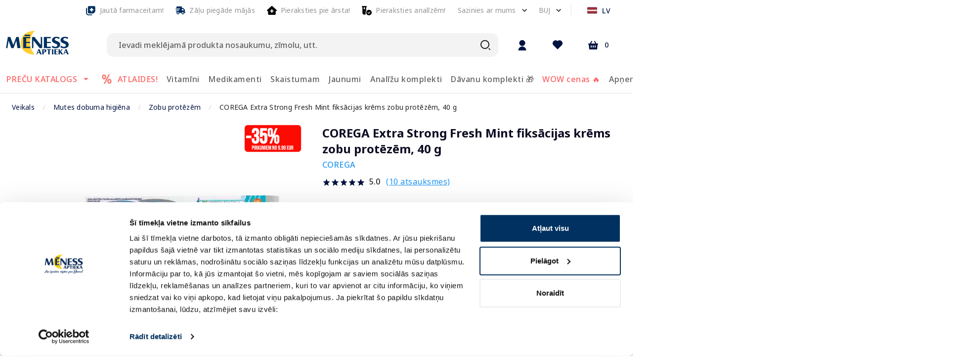

--- FILE ---
content_type: text/html; charset=utf-8
request_url: https://e-menessaptieka.lv/p/corega-extra-strong-fresh-mint-fiksacijas-krems-zobu-protezem-40-g-193304
body_size: 69222
content:
<!doctype html>
<html data-n-head-ssr lang="lv" data-n-head="%7B%22lang%22:%7B%22ssr%22:%22lv%22%7D%7D">
  <head >
    <title>COREGA Extra Strong Fresh Mint fiksācijas krēms zobu protēzēm, 40 g - Piegāde visā Latvijā | Mēness aptieka</title><meta data-n-head="ssr" charset="utf-8"><meta data-n-head="ssr" name="viewport" content="width=device-width, initial-scale=1"><meta data-n-head="ssr" name="format-detection" content="telephone=no"><meta data-n-head="ssr" name="msapplication-TileColor" content="#da532c"><meta data-n-head="ssr" name="msapplication-config" content="./favicons/browserconfig.xml"><meta data-n-head="ssr" name="theme-color" content="#ffffff"><meta data-n-head="ssr" data-hid="description" name="description" content="Corega Extra Strong Fresh Mint ir zobu protēžu fiksācijas krēms ar svaigu piparmētru garšu ir izstrādāts, lai sniegtu spēcīgu fiksāciju visas dienas garumā."><meta data-n-head="ssr" data-hid="keywords" name="keywords" content="Interneta aptieka, aptieka, e-aptieka, meness aptieka, online aptieka"><meta data-n-head="ssr" data-hid="og:title" property="og:title" content="COREGA Extra Strong Fresh Mint fiksācijas krēms zobu protēzēm, 40 g - Piegāde visā Latvijā | Mēness aptieka"><meta data-n-head="ssr" data-hid="og:type" property="og:type" content="website"><meta data-n-head="ssr" data-hid="og:image" property="og:image" content="https://images.e-menessaptieka.lv/unsafe/1200x/9c/00/5e5ed1355b73e7ff89509daec393.png"><meta data-n-head="ssr" data-hid="og:description" property="og:description" content="Corega Extra Strong Fresh Mint ir zobu protēžu fiksācijas krēms ar svaigu piparmētru garšu ir izstrādāts, lai sniegtu spēcīgu fiksāciju visas dienas garumā."><meta data-n-head="ssr" data-hid="og:url" property="og:url" content="https://e-menessaptieka.lv/p/corega-extra-strong-fresh-mint-fiksacijas-krems-zobu-protezem-40-g-193304"><link data-n-head="ssr" rel="dns-prefetch" href="//fonts.googleapis.com"><link data-n-head="ssr" rel="dns-prefetch" href="//fonts.gstatic.com"><link data-n-head="ssr" rel="dns-prefetch" href="//connect.nosto.com"><link data-n-head="ssr" rel="dns-prefetch" href="//translate.google.com"><link data-n-head="ssr" rel="dns-prefetch" href="//translate.googleapis.com"><link data-n-head="ssr" rel="dns-prefetch" href="//www.gstatic.com"><link data-n-head="ssr" rel="preconnect" href="https://fonts.googleapis.com" crossorigin="true"><link data-n-head="ssr" rel="preconnect" href="https://fonts.gstatic.com" crossorigin="true"><link data-n-head="ssr" rel="preconnect" href="https://connect.nosto.com" crossorigin="true"><link data-n-head="ssr" rel="preconnect" href="https://translate.google.com" crossorigin="true"><link data-n-head="ssr" rel="preconnect" href="https://translate.googleapis.com" crossorigin="true"><link data-n-head="ssr" rel="preconnect" href="https://www.gstatic.com" crossorigin="true"><link data-n-head="ssr" rel="manifest" href="/site.webmanifest"><link data-n-head="ssr" rel="alternate" hreflang="en" href="https://e-menessaptieka.lv/en/p/corega-extra-strong-fresh-mint-denture-adhesive-cream-40-g-193304"><link data-n-head="ssr" rel="alternate" hreflang="lv" href="https://e-menessaptieka.lv/p/corega-extra-strong-fresh-mint-fiksacijas-krems-zobu-protezem-40-g-193304"><link data-n-head="ssr" rel="alternate" hreflang="x-default" href="https://e-menessaptieka.lv/p/corega-extra-strong-fresh-mint-fiksacijas-krems-zobu-protezem-40-g-193304"><link data-n-head="ssr" rel="alternate" hreflang="ru" href="https://e-menessaptieka.lv/ru/p/corega-extra-strong-fresh-mint-krem-dlya-fiksacii-zubnyh-protezov-40-g-193304"><link data-n-head="ssr" rel="canonical" href="https://e-menessaptieka.lv/p/corega-extra-strong-fresh-mint-fiksacijas-krems-zobu-protezem-40-g-193304"><link data-n-head="ssr" rel="icon" type="image/png" sizes="16x16" href="/favicons/favicon.ico"><link data-n-head="ssr" rel="preload" as="image" href="https://images.e-menessaptieka.lv/unsafe/fit-in/446x446/filters:quality(10)/9c/00/5e5ed1355b73e7ff89509daec393.png" fetchpriority="high"><style data-n-head="vuetify" type="text/css" id="vuetify-theme-stylesheet" nonce="undefined">.v-application a { color: #001242; }
.v-application .primary {
  background-color: #001242 !important;
  border-color: #001242 !important;
}
.v-application .primary--text {
  color: #001242 !important;
  caret-color: #001242 !important;
}
.v-application .primary.lighten-5 {
  background-color: #8684c2 !important;
  border-color: #8684c2 !important;
}
.v-application .primary--text.text--lighten-5 {
  color: #8684c2 !important;
  caret-color: #8684c2 !important;
}
.v-application .primary.lighten-4 {
  background-color: #6c6ba7 !important;
  border-color: #6c6ba7 !important;
}
.v-application .primary--text.text--lighten-4 {
  color: #6c6ba7 !important;
  caret-color: #6c6ba7 !important;
}
.v-application .primary.lighten-3 {
  background-color: #52528c !important;
  border-color: #52528c !important;
}
.v-application .primary--text.text--lighten-3 {
  color: #52528c !important;
  caret-color: #52528c !important;
}
.v-application .primary.lighten-2 {
  background-color: #393b73 !important;
  border-color: #393b73 !important;
}
.v-application .primary--text.text--lighten-2 {
  color: #393b73 !important;
  caret-color: #393b73 !important;
}
.v-application .primary.lighten-1 {
  background-color: #1f265a !important;
  border-color: #1f265a !important;
}
.v-application .primary--text.text--lighten-1 {
  color: #1f265a !important;
  caret-color: #1f265a !important;
}
.v-application .primary.darken-1 {
  background-color: #00002c !important;
  border-color: #00002c !important;
}
.v-application .primary--text.text--darken-1 {
  color: #00002c !important;
  caret-color: #00002c !important;
}
.v-application .primary.darken-2 {
  background-color: #00001a !important;
  border-color: #00001a !important;
}
.v-application .primary--text.text--darken-2 {
  color: #00001a !important;
  caret-color: #00001a !important;
}
.v-application .primary.darken-3 {
  background-color: #000000 !important;
  border-color: #000000 !important;
}
.v-application .primary--text.text--darken-3 {
  color: #000000 !important;
  caret-color: #000000 !important;
}
.v-application .primary.darken-4 {
  background-color: #000000 !important;
  border-color: #000000 !important;
}
.v-application .primary--text.text--darken-4 {
  color: #000000 !important;
  caret-color: #000000 !important;
}
.v-application .secondary {
  background-color: #ffffff !important;
  border-color: #ffffff !important;
}
.v-application .secondary--text {
  color: #ffffff !important;
  caret-color: #ffffff !important;
}
.v-application .secondary.lighten-5 {
  background-color: #ffffff !important;
  border-color: #ffffff !important;
}
.v-application .secondary--text.text--lighten-5 {
  color: #ffffff !important;
  caret-color: #ffffff !important;
}
.v-application .secondary.lighten-4 {
  background-color: #ffffff !important;
  border-color: #ffffff !important;
}
.v-application .secondary--text.text--lighten-4 {
  color: #ffffff !important;
  caret-color: #ffffff !important;
}
.v-application .secondary.lighten-3 {
  background-color: #ffffff !important;
  border-color: #ffffff !important;
}
.v-application .secondary--text.text--lighten-3 {
  color: #ffffff !important;
  caret-color: #ffffff !important;
}
.v-application .secondary.lighten-2 {
  background-color: #ffffff !important;
  border-color: #ffffff !important;
}
.v-application .secondary--text.text--lighten-2 {
  color: #ffffff !important;
  caret-color: #ffffff !important;
}
.v-application .secondary.lighten-1 {
  background-color: #ffffff !important;
  border-color: #ffffff !important;
}
.v-application .secondary--text.text--lighten-1 {
  color: #ffffff !important;
  caret-color: #ffffff !important;
}
.v-application .secondary.darken-1 {
  background-color: #e2e2e2 !important;
  border-color: #e2e2e2 !important;
}
.v-application .secondary--text.text--darken-1 {
  color: #e2e2e2 !important;
  caret-color: #e2e2e2 !important;
}
.v-application .secondary.darken-2 {
  background-color: #c6c6c6 !important;
  border-color: #c6c6c6 !important;
}
.v-application .secondary--text.text--darken-2 {
  color: #c6c6c6 !important;
  caret-color: #c6c6c6 !important;
}
.v-application .secondary.darken-3 {
  background-color: #ababab !important;
  border-color: #ababab !important;
}
.v-application .secondary--text.text--darken-3 {
  color: #ababab !important;
  caret-color: #ababab !important;
}
.v-application .secondary.darken-4 {
  background-color: #919191 !important;
  border-color: #919191 !important;
}
.v-application .secondary--text.text--darken-4 {
  color: #919191 !important;
  caret-color: #919191 !important;
}
.v-application .accent {
  background-color: #fe3e0f !important;
  border-color: #fe3e0f !important;
}
.v-application .accent--text {
  color: #fe3e0f !important;
  caret-color: #fe3e0f !important;
}
.v-application .accent.lighten-5 {
  background-color: #ffd495 !important;
  border-color: #ffd495 !important;
}
.v-application .accent--text.text--lighten-5 {
  color: #ffd495 !important;
  caret-color: #ffd495 !important;
}
.v-application .accent.lighten-4 {
  background-color: #ffb67a !important;
  border-color: #ffb67a !important;
}
.v-application .accent--text.text--lighten-4 {
  color: #ffb67a !important;
  caret-color: #ffb67a !important;
}
.v-application .accent.lighten-3 {
  background-color: #ff9960 !important;
  border-color: #ff9960 !important;
}
.v-application .accent--text.text--lighten-3 {
  color: #ff9960 !important;
  caret-color: #ff9960 !important;
}
.v-application .accent.lighten-2 {
  background-color: #ff7b46 !important;
  border-color: #ff7b46 !important;
}
.v-application .accent--text.text--lighten-2 {
  color: #ff7b46 !important;
  caret-color: #ff7b46 !important;
}
.v-application .accent.lighten-1 {
  background-color: #ff5e2c !important;
  border-color: #ff5e2c !important;
}
.v-application .accent--text.text--lighten-1 {
  color: #ff5e2c !important;
  caret-color: #ff5e2c !important;
}
.v-application .accent.darken-1 {
  background-color: #dc1300 !important;
  border-color: #dc1300 !important;
}
.v-application .accent--text.text--darken-1 {
  color: #dc1300 !important;
  caret-color: #dc1300 !important;
}
.v-application .accent.darken-2 {
  background-color: #bc0000 !important;
  border-color: #bc0000 !important;
}
.v-application .accent--text.text--darken-2 {
  color: #bc0000 !important;
  caret-color: #bc0000 !important;
}
.v-application .accent.darken-3 {
  background-color: #9c0000 !important;
  border-color: #9c0000 !important;
}
.v-application .accent--text.text--darken-3 {
  color: #9c0000 !important;
  caret-color: #9c0000 !important;
}
.v-application .accent.darken-4 {
  background-color: #7e0000 !important;
  border-color: #7e0000 !important;
}
.v-application .accent--text.text--darken-4 {
  color: #7e0000 !important;
  caret-color: #7e0000 !important;
}
.v-application .error {
  background-color: #fe3e0f !important;
  border-color: #fe3e0f !important;
}
.v-application .error--text {
  color: #fe3e0f !important;
  caret-color: #fe3e0f !important;
}
.v-application .error.lighten-5 {
  background-color: #ffd495 !important;
  border-color: #ffd495 !important;
}
.v-application .error--text.text--lighten-5 {
  color: #ffd495 !important;
  caret-color: #ffd495 !important;
}
.v-application .error.lighten-4 {
  background-color: #ffb67a !important;
  border-color: #ffb67a !important;
}
.v-application .error--text.text--lighten-4 {
  color: #ffb67a !important;
  caret-color: #ffb67a !important;
}
.v-application .error.lighten-3 {
  background-color: #ff9960 !important;
  border-color: #ff9960 !important;
}
.v-application .error--text.text--lighten-3 {
  color: #ff9960 !important;
  caret-color: #ff9960 !important;
}
.v-application .error.lighten-2 {
  background-color: #ff7b46 !important;
  border-color: #ff7b46 !important;
}
.v-application .error--text.text--lighten-2 {
  color: #ff7b46 !important;
  caret-color: #ff7b46 !important;
}
.v-application .error.lighten-1 {
  background-color: #ff5e2c !important;
  border-color: #ff5e2c !important;
}
.v-application .error--text.text--lighten-1 {
  color: #ff5e2c !important;
  caret-color: #ff5e2c !important;
}
.v-application .error.darken-1 {
  background-color: #dc1300 !important;
  border-color: #dc1300 !important;
}
.v-application .error--text.text--darken-1 {
  color: #dc1300 !important;
  caret-color: #dc1300 !important;
}
.v-application .error.darken-2 {
  background-color: #bc0000 !important;
  border-color: #bc0000 !important;
}
.v-application .error--text.text--darken-2 {
  color: #bc0000 !important;
  caret-color: #bc0000 !important;
}
.v-application .error.darken-3 {
  background-color: #9c0000 !important;
  border-color: #9c0000 !important;
}
.v-application .error--text.text--darken-3 {
  color: #9c0000 !important;
  caret-color: #9c0000 !important;
}
.v-application .error.darken-4 {
  background-color: #7e0000 !important;
  border-color: #7e0000 !important;
}
.v-application .error--text.text--darken-4 {
  color: #7e0000 !important;
  caret-color: #7e0000 !important;
}
.v-application .info {
  background-color: #2196f3 !important;
  border-color: #2196f3 !important;
}
.v-application .info--text {
  color: #2196f3 !important;
  caret-color: #2196f3 !important;
}
.v-application .info.lighten-5 {
  background-color: #d4ffff !important;
  border-color: #d4ffff !important;
}
.v-application .info--text.text--lighten-5 {
  color: #d4ffff !important;
  caret-color: #d4ffff !important;
}
.v-application .info.lighten-4 {
  background-color: #b5ffff !important;
  border-color: #b5ffff !important;
}
.v-application .info--text.text--lighten-4 {
  color: #b5ffff !important;
  caret-color: #b5ffff !important;
}
.v-application .info.lighten-3 {
  background-color: #95e8ff !important;
  border-color: #95e8ff !important;
}
.v-application .info--text.text--lighten-3 {
  color: #95e8ff !important;
  caret-color: #95e8ff !important;
}
.v-application .info.lighten-2 {
  background-color: #75ccff !important;
  border-color: #75ccff !important;
}
.v-application .info--text.text--lighten-2 {
  color: #75ccff !important;
  caret-color: #75ccff !important;
}
.v-application .info.lighten-1 {
  background-color: #51b0ff !important;
  border-color: #51b0ff !important;
}
.v-application .info--text.text--lighten-1 {
  color: #51b0ff !important;
  caret-color: #51b0ff !important;
}
.v-application .info.darken-1 {
  background-color: #007cd6 !important;
  border-color: #007cd6 !important;
}
.v-application .info--text.text--darken-1 {
  color: #007cd6 !important;
  caret-color: #007cd6 !important;
}
.v-application .info.darken-2 {
  background-color: #0064ba !important;
  border-color: #0064ba !important;
}
.v-application .info--text.text--darken-2 {
  color: #0064ba !important;
  caret-color: #0064ba !important;
}
.v-application .info.darken-3 {
  background-color: #004d9f !important;
  border-color: #004d9f !important;
}
.v-application .info--text.text--darken-3 {
  color: #004d9f !important;
  caret-color: #004d9f !important;
}
.v-application .info.darken-4 {
  background-color: #003784 !important;
  border-color: #003784 !important;
}
.v-application .info--text.text--darken-4 {
  color: #003784 !important;
  caret-color: #003784 !important;
}
.v-application .success {
  background-color: #4caf50 !important;
  border-color: #4caf50 !important;
}
.v-application .success--text {
  color: #4caf50 !important;
  caret-color: #4caf50 !important;
}
.v-application .success.lighten-5 {
  background-color: #dcffd6 !important;
  border-color: #dcffd6 !important;
}
.v-application .success--text.text--lighten-5 {
  color: #dcffd6 !important;
  caret-color: #dcffd6 !important;
}
.v-application .success.lighten-4 {
  background-color: #beffba !important;
  border-color: #beffba !important;
}
.v-application .success--text.text--lighten-4 {
  color: #beffba !important;
  caret-color: #beffba !important;
}
.v-application .success.lighten-3 {
  background-color: #a2ff9e !important;
  border-color: #a2ff9e !important;
}
.v-application .success--text.text--lighten-3 {
  color: #a2ff9e !important;
  caret-color: #a2ff9e !important;
}
.v-application .success.lighten-2 {
  background-color: #85e783 !important;
  border-color: #85e783 !important;
}
.v-application .success--text.text--lighten-2 {
  color: #85e783 !important;
  caret-color: #85e783 !important;
}
.v-application .success.lighten-1 {
  background-color: #69cb69 !important;
  border-color: #69cb69 !important;
}
.v-application .success--text.text--lighten-1 {
  color: #69cb69 !important;
  caret-color: #69cb69 !important;
}
.v-application .success.darken-1 {
  background-color: #2d9437 !important;
  border-color: #2d9437 !important;
}
.v-application .success--text.text--darken-1 {
  color: #2d9437 !important;
  caret-color: #2d9437 !important;
}
.v-application .success.darken-2 {
  background-color: #00791e !important;
  border-color: #00791e !important;
}
.v-application .success--text.text--darken-2 {
  color: #00791e !important;
  caret-color: #00791e !important;
}
.v-application .success.darken-3 {
  background-color: #006000 !important;
  border-color: #006000 !important;
}
.v-application .success--text.text--darken-3 {
  color: #006000 !important;
  caret-color: #006000 !important;
}
.v-application .success.darken-4 {
  background-color: #004700 !important;
  border-color: #004700 !important;
}
.v-application .success--text.text--darken-4 {
  color: #004700 !important;
  caret-color: #004700 !important;
}
.v-application .warning {
  background-color: #ffc107 !important;
  border-color: #ffc107 !important;
}
.v-application .warning--text {
  color: #ffc107 !important;
  caret-color: #ffc107 !important;
}
.v-application .warning.lighten-5 {
  background-color: #ffffae !important;
  border-color: #ffffae !important;
}
.v-application .warning--text.text--lighten-5 {
  color: #ffffae !important;
  caret-color: #ffffae !important;
}
.v-application .warning.lighten-4 {
  background-color: #ffff91 !important;
  border-color: #ffff91 !important;
}
.v-application .warning--text.text--lighten-4 {
  color: #ffff91 !important;
  caret-color: #ffff91 !important;
}
.v-application .warning.lighten-3 {
  background-color: #ffff74 !important;
  border-color: #ffff74 !important;
}
.v-application .warning--text.text--lighten-3 {
  color: #ffff74 !important;
  caret-color: #ffff74 !important;
}
.v-application .warning.lighten-2 {
  background-color: #fff956 !important;
  border-color: #fff956 !important;
}
.v-application .warning--text.text--lighten-2 {
  color: #fff956 !important;
  caret-color: #fff956 !important;
}
.v-application .warning.lighten-1 {
  background-color: #ffdd37 !important;
  border-color: #ffdd37 !important;
}
.v-application .warning--text.text--lighten-1 {
  color: #ffdd37 !important;
  caret-color: #ffdd37 !important;
}
.v-application .warning.darken-1 {
  background-color: #e0a600 !important;
  border-color: #e0a600 !important;
}
.v-application .warning--text.text--darken-1 {
  color: #e0a600 !important;
  caret-color: #e0a600 !important;
}
.v-application .warning.darken-2 {
  background-color: #c18c00 !important;
  border-color: #c18c00 !important;
}
.v-application .warning--text.text--darken-2 {
  color: #c18c00 !important;
  caret-color: #c18c00 !important;
}
.v-application .warning.darken-3 {
  background-color: #a27300 !important;
  border-color: #a27300 !important;
}
.v-application .warning--text.text--darken-3 {
  color: #a27300 !important;
  caret-color: #a27300 !important;
}
.v-application .warning.darken-4 {
  background-color: #855a00 !important;
  border-color: #855a00 !important;
}
.v-application .warning--text.text--darken-4 {
  color: #855a00 !important;
  caret-color: #855a00 !important;
}
.v-application .success-bg {
  background-color: #e2f2e3 !important;
  border-color: #e2f2e3 !important;
}
.v-application .success-bg--text {
  color: #e2f2e3 !important;
  caret-color: #e2f2e3 !important;
}
.v-application .success-bg.lighten-5 {
  background-color: #ffffff !important;
  border-color: #ffffff !important;
}
.v-application .success-bg--text.text--lighten-5 {
  color: #ffffff !important;
  caret-color: #ffffff !important;
}
.v-application .success-bg.lighten-4 {
  background-color: #ffffff !important;
  border-color: #ffffff !important;
}
.v-application .success-bg--text.text--lighten-4 {
  color: #ffffff !important;
  caret-color: #ffffff !important;
}
.v-application .success-bg.lighten-3 {
  background-color: #ffffff !important;
  border-color: #ffffff !important;
}
.v-application .success-bg--text.text--lighten-3 {
  color: #ffffff !important;
  caret-color: #ffffff !important;
}
.v-application .success-bg.lighten-2 {
  background-color: #ffffff !important;
  border-color: #ffffff !important;
}
.v-application .success-bg--text.text--lighten-2 {
  color: #ffffff !important;
  caret-color: #ffffff !important;
}
.v-application .success-bg.lighten-1 {
  background-color: #ffffff !important;
  border-color: #ffffff !important;
}
.v-application .success-bg--text.text--lighten-1 {
  color: #ffffff !important;
  caret-color: #ffffff !important;
}
.v-application .success-bg.darken-1 {
  background-color: #c6d6c7 !important;
  border-color: #c6d6c7 !important;
}
.v-application .success-bg--text.text--darken-1 {
  color: #c6d6c7 !important;
  caret-color: #c6d6c7 !important;
}
.v-application .success-bg.darken-2 {
  background-color: #abbaac !important;
  border-color: #abbaac !important;
}
.v-application .success-bg--text.text--darken-2 {
  color: #abbaac !important;
  caret-color: #abbaac !important;
}
.v-application .success-bg.darken-3 {
  background-color: #909f91 !important;
  border-color: #909f91 !important;
}
.v-application .success-bg--text.text--darken-3 {
  color: #909f91 !important;
  caret-color: #909f91 !important;
}
.v-application .success-bg.darken-4 {
  background-color: #768577 !important;
  border-color: #768577 !important;
}
.v-application .success-bg--text.text--darken-4 {
  color: #768577 !important;
  caret-color: #768577 !important;
}
.v-application .facebook {
  background-color: #4267b2 !important;
  border-color: #4267b2 !important;
}
.v-application .facebook--text {
  color: #4267b2 !important;
  caret-color: #4267b2 !important;
}
.v-application .facebook.lighten-5 {
  background-color: #d2ecff !important;
  border-color: #d2ecff !important;
}
.v-application .facebook--text.text--lighten-5 {
  color: #d2ecff !important;
  caret-color: #d2ecff !important;
}
.v-application .facebook.lighten-4 {
  background-color: #b5d0ff !important;
  border-color: #b5d0ff !important;
}
.v-application .facebook--text.text--lighten-4 {
  color: #b5d0ff !important;
  caret-color: #b5d0ff !important;
}
.v-application .facebook.lighten-3 {
  background-color: #98b4ff !important;
  border-color: #98b4ff !important;
}
.v-application .facebook--text.text--lighten-3 {
  color: #98b4ff !important;
  caret-color: #98b4ff !important;
}
.v-application .facebook.lighten-2 {
  background-color: #7c9aea !important;
  border-color: #7c9aea !important;
}
.v-application .facebook--text.text--lighten-2 {
  color: #7c9aea !important;
  caret-color: #7c9aea !important;
}
.v-application .facebook.lighten-1 {
  background-color: #5f80ce !important;
  border-color: #5f80ce !important;
}
.v-application .facebook--text.text--lighten-1 {
  color: #5f80ce !important;
  caret-color: #5f80ce !important;
}
.v-application .facebook.darken-1 {
  background-color: #204f97 !important;
  border-color: #204f97 !important;
}
.v-application .facebook--text.text--darken-1 {
  color: #204f97 !important;
  caret-color: #204f97 !important;
}
.v-application .facebook.darken-2 {
  background-color: #00397d !important;
  border-color: #00397d !important;
}
.v-application .facebook--text.text--darken-2 {
  color: #00397d !important;
  caret-color: #00397d !important;
}
.v-application .facebook.darken-3 {
  background-color: #002463 !important;
  border-color: #002463 !important;
}
.v-application .facebook--text.text--darken-3 {
  color: #002463 !important;
  caret-color: #002463 !important;
}
.v-application .facebook.darken-4 {
  background-color: #000f4b !important;
  border-color: #000f4b !important;
}
.v-application .facebook--text.text--darken-4 {
  color: #000f4b !important;
  caret-color: #000f4b !important;
}
.v-application .primary-blue {
  background-color: #c4d0f8 !important;
  border-color: #c4d0f8 !important;
}
.v-application .primary-blue--text {
  color: #c4d0f8 !important;
  caret-color: #c4d0f8 !important;
}
.v-application .primary-blue.lighten-5 {
  background-color: #ffffff !important;
  border-color: #ffffff !important;
}
.v-application .primary-blue--text.text--lighten-5 {
  color: #ffffff !important;
  caret-color: #ffffff !important;
}
.v-application .primary-blue.lighten-4 {
  background-color: #ffffff !important;
  border-color: #ffffff !important;
}
.v-application .primary-blue--text.text--lighten-4 {
  color: #ffffff !important;
  caret-color: #ffffff !important;
}
.v-application .primary-blue.lighten-3 {
  background-color: #ffffff !important;
  border-color: #ffffff !important;
}
.v-application .primary-blue--text.text--lighten-3 {
  color: #ffffff !important;
  caret-color: #ffffff !important;
}
.v-application .primary-blue.lighten-2 {
  background-color: #fdffff !important;
  border-color: #fdffff !important;
}
.v-application .primary-blue--text.text--lighten-2 {
  color: #fdffff !important;
  caret-color: #fdffff !important;
}
.v-application .primary-blue.lighten-1 {
  background-color: #e0ecff !important;
  border-color: #e0ecff !important;
}
.v-application .primary-blue--text.text--lighten-1 {
  color: #e0ecff !important;
  caret-color: #e0ecff !important;
}
.v-application .primary-blue.darken-1 {
  background-color: #a8b4db !important;
  border-color: #a8b4db !important;
}
.v-application .primary-blue--text.text--darken-1 {
  color: #a8b4db !important;
  caret-color: #a8b4db !important;
}
.v-application .primary-blue.darken-2 {
  background-color: #8e9ac0 !important;
  border-color: #8e9ac0 !important;
}
.v-application .primary-blue--text.text--darken-2 {
  color: #8e9ac0 !important;
  caret-color: #8e9ac0 !important;
}
.v-application .primary-blue.darken-3 {
  background-color: #7380a4 !important;
  border-color: #7380a4 !important;
}
.v-application .primary-blue--text.text--darken-3 {
  color: #7380a4 !important;
  caret-color: #7380a4 !important;
}
.v-application .primary-blue.darken-4 {
  background-color: #5a678a !important;
  border-color: #5a678a !important;
}
.v-application .primary-blue--text.text--darken-4 {
  color: #5a678a !important;
  caret-color: #5a678a !important;
}
.v-application .dark {
  background-color: #0d0c22 !important;
  border-color: #0d0c22 !important;
}
.v-application .dark--text {
  color: #0d0c22 !important;
  caret-color: #0d0c22 !important;
}
.v-application .dark.lighten-5 {
  background-color: #807f99 !important;
  border-color: #807f99 !important;
}
.v-application .dark--text.text--lighten-5 {
  color: #807f99 !important;
  caret-color: #807f99 !important;
}
.v-application .dark.lighten-4 {
  background-color: #67667f !important;
  border-color: #67667f !important;
}
.v-application .dark--text.text--lighten-4 {
  color: #67667f !important;
  caret-color: #67667f !important;
}
.v-application .dark.lighten-3 {
  background-color: #4f4e66 !important;
  border-color: #4f4e66 !important;
}
.v-application .dark--text.text--lighten-3 {
  color: #4f4e66 !important;
  caret-color: #4f4e66 !important;
}
.v-application .dark.lighten-2 {
  background-color: #37384e !important;
  border-color: #37384e !important;
}
.v-application .dark--text.text--lighten-2 {
  color: #37384e !important;
  caret-color: #37384e !important;
}
.v-application .dark.lighten-1 {
  background-color: #212237 !important;
  border-color: #212237 !important;
}
.v-application .dark--text.text--lighten-1 {
  color: #212237 !important;
  caret-color: #212237 !important;
}
.v-application .dark.darken-1 {
  background-color: #00000d !important;
  border-color: #00000d !important;
}
.v-application .dark--text.text--darken-1 {
  color: #00000d !important;
  caret-color: #00000d !important;
}
.v-application .dark.darken-2 {
  background-color: #000000 !important;
  border-color: #000000 !important;
}
.v-application .dark--text.text--darken-2 {
  color: #000000 !important;
  caret-color: #000000 !important;
}
.v-application .dark.darken-3 {
  background-color: #000000 !important;
  border-color: #000000 !important;
}
.v-application .dark--text.text--darken-3 {
  color: #000000 !important;
  caret-color: #000000 !important;
}
.v-application .dark.darken-4 {
  background-color: #000000 !important;
  border-color: #000000 !important;
}
.v-application .dark--text.text--darken-4 {
  color: #000000 !important;
  caret-color: #000000 !important;
}
.v-application .light {
  background-color: #3d3d4e !important;
  border-color: #3d3d4e !important;
}
.v-application .light--text {
  color: #3d3d4e !important;
  caret-color: #3d3d4e !important;
}
.v-application .light.lighten-5 {
  background-color: #bbbbcf !important;
  border-color: #bbbbcf !important;
}
.v-application .light--text.text--lighten-5 {
  color: #bbbbcf !important;
  caret-color: #bbbbcf !important;
}
.v-application .light.lighten-4 {
  background-color: #a0a0b4 !important;
  border-color: #a0a0b4 !important;
}
.v-application .light--text.text--lighten-4 {
  color: #a0a0b4 !important;
  caret-color: #a0a0b4 !important;
}
.v-application .light.lighten-3 {
  background-color: #868699 !important;
  border-color: #868699 !important;
}
.v-application .light--text.text--lighten-3 {
  color: #868699 !important;
  caret-color: #868699 !important;
}
.v-application .light.lighten-2 {
  background-color: #6d6c7f !important;
  border-color: #6d6c7f !important;
}
.v-application .light--text.text--lighten-2 {
  color: #6d6c7f !important;
  caret-color: #6d6c7f !important;
}
.v-application .light.lighten-1 {
  background-color: #545466 !important;
  border-color: #545466 !important;
}
.v-application .light--text.text--lighten-1 {
  color: #545466 !important;
  caret-color: #545466 !important;
}
.v-application .light.darken-1 {
  background-color: #272737 !important;
  border-color: #272737 !important;
}
.v-application .light--text.text--darken-1 {
  color: #272737 !important;
  caret-color: #272737 !important;
}
.v-application .light.darken-2 {
  background-color: #131322 !important;
  border-color: #131322 !important;
}
.v-application .light--text.text--darken-2 {
  color: #131322 !important;
  caret-color: #131322 !important;
}
.v-application .light.darken-3 {
  background-color: #00000c !important;
  border-color: #00000c !important;
}
.v-application .light--text.text--darken-3 {
  color: #00000c !important;
  caret-color: #00000c !important;
}
.v-application .light.darken-4 {
  background-color: #000000 !important;
  border-color: #000000 !important;
}
.v-application .light--text.text--darken-4 {
  color: #000000 !important;
  caret-color: #000000 !important;
}
.v-application .lighter {
  background-color: #f4f4f4 !important;
  border-color: #f4f4f4 !important;
}
.v-application .lighter--text {
  color: #f4f4f4 !important;
  caret-color: #f4f4f4 !important;
}
.v-application .lighter.lighten-5 {
  background-color: #ffffff !important;
  border-color: #ffffff !important;
}
.v-application .lighter--text.text--lighten-5 {
  color: #ffffff !important;
  caret-color: #ffffff !important;
}
.v-application .lighter.lighten-4 {
  background-color: #ffffff !important;
  border-color: #ffffff !important;
}
.v-application .lighter--text.text--lighten-4 {
  color: #ffffff !important;
  caret-color: #ffffff !important;
}
.v-application .lighter.lighten-3 {
  background-color: #ffffff !important;
  border-color: #ffffff !important;
}
.v-application .lighter--text.text--lighten-3 {
  color: #ffffff !important;
  caret-color: #ffffff !important;
}
.v-application .lighter.lighten-2 {
  background-color: #ffffff !important;
  border-color: #ffffff !important;
}
.v-application .lighter--text.text--lighten-2 {
  color: #ffffff !important;
  caret-color: #ffffff !important;
}
.v-application .lighter.lighten-1 {
  background-color: #ffffff !important;
  border-color: #ffffff !important;
}
.v-application .lighter--text.text--lighten-1 {
  color: #ffffff !important;
  caret-color: #ffffff !important;
}
.v-application .lighter.darken-1 {
  background-color: #d8d8d8 !important;
  border-color: #d8d8d8 !important;
}
.v-application .lighter--text.text--darken-1 {
  color: #d8d8d8 !important;
  caret-color: #d8d8d8 !important;
}
.v-application .lighter.darken-2 {
  background-color: #bcbcbc !important;
  border-color: #bcbcbc !important;
}
.v-application .lighter--text.text--darken-2 {
  color: #bcbcbc !important;
  caret-color: #bcbcbc !important;
}
.v-application .lighter.darken-3 {
  background-color: #a1a1a1 !important;
  border-color: #a1a1a1 !important;
}
.v-application .lighter--text.text--darken-3 {
  color: #a1a1a1 !important;
  caret-color: #a1a1a1 !important;
}
.v-application .lighter.darken-4 {
  background-color: #878787 !important;
  border-color: #878787 !important;
}
.v-application .lighter--text.text--darken-4 {
  color: #878787 !important;
  caret-color: #878787 !important;
}
.v-application .green {
  background-color: #4caf50 !important;
  border-color: #4caf50 !important;
}
.v-application .green--text {
  color: #4caf50 !important;
  caret-color: #4caf50 !important;
}
.v-application .green.lighten-5 {
  background-color: #dcffd6 !important;
  border-color: #dcffd6 !important;
}
.v-application .green--text.text--lighten-5 {
  color: #dcffd6 !important;
  caret-color: #dcffd6 !important;
}
.v-application .green.lighten-4 {
  background-color: #beffba !important;
  border-color: #beffba !important;
}
.v-application .green--text.text--lighten-4 {
  color: #beffba !important;
  caret-color: #beffba !important;
}
.v-application .green.lighten-3 {
  background-color: #a2ff9e !important;
  border-color: #a2ff9e !important;
}
.v-application .green--text.text--lighten-3 {
  color: #a2ff9e !important;
  caret-color: #a2ff9e !important;
}
.v-application .green.lighten-2 {
  background-color: #85e783 !important;
  border-color: #85e783 !important;
}
.v-application .green--text.text--lighten-2 {
  color: #85e783 !important;
  caret-color: #85e783 !important;
}
.v-application .green.lighten-1 {
  background-color: #69cb69 !important;
  border-color: #69cb69 !important;
}
.v-application .green--text.text--lighten-1 {
  color: #69cb69 !important;
  caret-color: #69cb69 !important;
}
.v-application .green.darken-1 {
  background-color: #2d9437 !important;
  border-color: #2d9437 !important;
}
.v-application .green--text.text--darken-1 {
  color: #2d9437 !important;
  caret-color: #2d9437 !important;
}
.v-application .green.darken-2 {
  background-color: #00791e !important;
  border-color: #00791e !important;
}
.v-application .green--text.text--darken-2 {
  color: #00791e !important;
  caret-color: #00791e !important;
}
.v-application .green.darken-3 {
  background-color: #006000 !important;
  border-color: #006000 !important;
}
.v-application .green--text.text--darken-3 {
  color: #006000 !important;
  caret-color: #006000 !important;
}
.v-application .green.darken-4 {
  background-color: #004700 !important;
  border-color: #004700 !important;
}
.v-application .green--text.text--darken-4 {
  color: #004700 !important;
  caret-color: #004700 !important;
}
.v-application .dark-green {
  background-color: #175427 !important;
  border-color: #175427 !important;
}
.v-application .dark-green--text {
  color: #175427 !important;
  caret-color: #175427 !important;
}
.v-application .dark-green.lighten-5 {
  background-color: #9ad8a1 !important;
  border-color: #9ad8a1 !important;
}
.v-application .dark-green--text.text--lighten-5 {
  color: #9ad8a1 !important;
  caret-color: #9ad8a1 !important;
}
.v-application .dark-green.lighten-4 {
  background-color: #7fbc87 !important;
  border-color: #7fbc87 !important;
}
.v-application .dark-green--text.text--lighten-4 {
  color: #7fbc87 !important;
  caret-color: #7fbc87 !important;
}
.v-application .dark-green.lighten-3 {
  background-color: #65a16e !important;
  border-color: #65a16e !important;
}
.v-application .dark-green--text.text--lighten-3 {
  color: #65a16e !important;
  caret-color: #65a16e !important;
}
.v-application .dark-green.lighten-2 {
  background-color: #4b8655 !important;
  border-color: #4b8655 !important;
}
.v-application .dark-green--text.text--lighten-2 {
  color: #4b8655 !important;
  caret-color: #4b8655 !important;
}
.v-application .dark-green.lighten-1 {
  background-color: #326d3d !important;
  border-color: #326d3d !important;
}
.v-application .dark-green--text.text--lighten-1 {
  color: #326d3d !important;
  caret-color: #326d3d !important;
}
.v-application .dark-green.darken-1 {
  background-color: #003c12 !important;
  border-color: #003c12 !important;
}
.v-application .dark-green--text.text--darken-1 {
  color: #003c12 !important;
  caret-color: #003c12 !important;
}
.v-application .dark-green.darken-2 {
  background-color: #002600 !important;
  border-color: #002600 !important;
}
.v-application .dark-green--text.text--darken-2 {
  color: #002600 !important;
  caret-color: #002600 !important;
}
.v-application .dark-green.darken-3 {
  background-color: #001500 !important;
  border-color: #001500 !important;
}
.v-application .dark-green--text.text--darken-3 {
  color: #001500 !important;
  caret-color: #001500 !important;
}
.v-application .dark-green.darken-4 {
  background-color: #000000 !important;
  border-color: #000000 !important;
}
.v-application .dark-green--text.text--darken-4 {
  color: #000000 !important;
  caret-color: #000000 !important;
}
.v-application .grey {
  background-color: #9e9e9e !important;
  border-color: #9e9e9e !important;
}
.v-application .grey--text {
  color: #9e9e9e !important;
  caret-color: #9e9e9e !important;
}
.v-application .grey.lighten-5 {
  background-color: #ffffff !important;
  border-color: #ffffff !important;
}
.v-application .grey--text.text--lighten-5 {
  color: #ffffff !important;
  caret-color: #ffffff !important;
}
.v-application .grey.lighten-4 {
  background-color: #ffffff !important;
  border-color: #ffffff !important;
}
.v-application .grey--text.text--lighten-4 {
  color: #ffffff !important;
  caret-color: #ffffff !important;
}
.v-application .grey.lighten-3 {
  background-color: #f1f1f1 !important;
  border-color: #f1f1f1 !important;
}
.v-application .grey--text.text--lighten-3 {
  color: #f1f1f1 !important;
  caret-color: #f1f1f1 !important;
}
.v-application .grey.lighten-2 {
  background-color: #d5d5d5 !important;
  border-color: #d5d5d5 !important;
}
.v-application .grey--text.text--lighten-2 {
  color: #d5d5d5 !important;
  caret-color: #d5d5d5 !important;
}
.v-application .grey.lighten-1 {
  background-color: #b9b9b9 !important;
  border-color: #b9b9b9 !important;
}
.v-application .grey--text.text--lighten-1 {
  color: #b9b9b9 !important;
  caret-color: #b9b9b9 !important;
}
.v-application .grey.darken-1 {
  background-color: #848484 !important;
  border-color: #848484 !important;
}
.v-application .grey--text.text--darken-1 {
  color: #848484 !important;
  caret-color: #848484 !important;
}
.v-application .grey.darken-2 {
  background-color: #6b6b6b !important;
  border-color: #6b6b6b !important;
}
.v-application .grey--text.text--darken-2 {
  color: #6b6b6b !important;
  caret-color: #6b6b6b !important;
}
.v-application .grey.darken-3 {
  background-color: #535353 !important;
  border-color: #535353 !important;
}
.v-application .grey--text.text--darken-3 {
  color: #535353 !important;
  caret-color: #535353 !important;
}
.v-application .grey.darken-4 {
  background-color: #3c3c3c !important;
  border-color: #3c3c3c !important;
}
.v-application .grey--text.text--darken-4 {
  color: #3c3c3c !important;
  caret-color: #3c3c3c !important;
}
.v-application .dark-grey {
  background-color: #3d3d4e !important;
  border-color: #3d3d4e !important;
}
.v-application .dark-grey--text {
  color: #3d3d4e !important;
  caret-color: #3d3d4e !important;
}
.v-application .dark-grey.lighten-5 {
  background-color: #bbbbcf !important;
  border-color: #bbbbcf !important;
}
.v-application .dark-grey--text.text--lighten-5 {
  color: #bbbbcf !important;
  caret-color: #bbbbcf !important;
}
.v-application .dark-grey.lighten-4 {
  background-color: #a0a0b4 !important;
  border-color: #a0a0b4 !important;
}
.v-application .dark-grey--text.text--lighten-4 {
  color: #a0a0b4 !important;
  caret-color: #a0a0b4 !important;
}
.v-application .dark-grey.lighten-3 {
  background-color: #868699 !important;
  border-color: #868699 !important;
}
.v-application .dark-grey--text.text--lighten-3 {
  color: #868699 !important;
  caret-color: #868699 !important;
}
.v-application .dark-grey.lighten-2 {
  background-color: #6d6c7f !important;
  border-color: #6d6c7f !important;
}
.v-application .dark-grey--text.text--lighten-2 {
  color: #6d6c7f !important;
  caret-color: #6d6c7f !important;
}
.v-application .dark-grey.lighten-1 {
  background-color: #545466 !important;
  border-color: #545466 !important;
}
.v-application .dark-grey--text.text--lighten-1 {
  color: #545466 !important;
  caret-color: #545466 !important;
}
.v-application .dark-grey.darken-1 {
  background-color: #272737 !important;
  border-color: #272737 !important;
}
.v-application .dark-grey--text.text--darken-1 {
  color: #272737 !important;
  caret-color: #272737 !important;
}
.v-application .dark-grey.darken-2 {
  background-color: #131322 !important;
  border-color: #131322 !important;
}
.v-application .dark-grey--text.text--darken-2 {
  color: #131322 !important;
  caret-color: #131322 !important;
}
.v-application .dark-grey.darken-3 {
  background-color: #00000c !important;
  border-color: #00000c !important;
}
.v-application .dark-grey--text.text--darken-3 {
  color: #00000c !important;
  caret-color: #00000c !important;
}
.v-application .dark-grey.darken-4 {
  background-color: #000000 !important;
  border-color: #000000 !important;
}
.v-application .dark-grey--text.text--darken-4 {
  color: #000000 !important;
  caret-color: #000000 !important;
}
.v-application .light-grey {
  background-color: #8c8c8c !important;
  border-color: #8c8c8c !important;
}
.v-application .light-grey--text {
  color: #8c8c8c !important;
  caret-color: #8c8c8c !important;
}
.v-application .light-grey.lighten-5 {
  background-color: #ffffff !important;
  border-color: #ffffff !important;
}
.v-application .light-grey--text.text--lighten-5 {
  color: #ffffff !important;
  caret-color: #ffffff !important;
}
.v-application .light-grey.lighten-4 {
  background-color: #fafafa !important;
  border-color: #fafafa !important;
}
.v-application .light-grey--text.text--lighten-4 {
  color: #fafafa !important;
  caret-color: #fafafa !important;
}
.v-application .light-grey.lighten-3 {
  background-color: #dddddd !important;
  border-color: #dddddd !important;
}
.v-application .light-grey--text.text--lighten-3 {
  color: #dddddd !important;
  caret-color: #dddddd !important;
}
.v-application .light-grey.lighten-2 {
  background-color: #c2c2c1 !important;
  border-color: #c2c2c1 !important;
}
.v-application .light-grey--text.text--lighten-2 {
  color: #c2c2c1 !important;
  caret-color: #c2c2c1 !important;
}
.v-application .light-grey.lighten-1 {
  background-color: #a6a6a6 !important;
  border-color: #a6a6a6 !important;
}
.v-application .light-grey--text.text--lighten-1 {
  color: #a6a6a6 !important;
  caret-color: #a6a6a6 !important;
}
.v-application .light-grey.darken-1 {
  background-color: #737373 !important;
  border-color: #737373 !important;
}
.v-application .light-grey--text.text--darken-1 {
  color: #737373 !important;
  caret-color: #737373 !important;
}
.v-application .light-grey.darken-2 {
  background-color: #5a5a5a !important;
  border-color: #5a5a5a !important;
}
.v-application .light-grey--text.text--darken-2 {
  color: #5a5a5a !important;
  caret-color: #5a5a5a !important;
}
.v-application .light-grey.darken-3 {
  background-color: #434343 !important;
  border-color: #434343 !important;
}
.v-application .light-grey--text.text--darken-3 {
  color: #434343 !important;
  caret-color: #434343 !important;
}
.v-application .light-grey.darken-4 {
  background-color: #2d2d2d !important;
  border-color: #2d2d2d !important;
}
.v-application .light-grey--text.text--darken-4 {
  color: #2d2d2d !important;
  caret-color: #2d2d2d !important;
}
.v-application .warning-bg {
  background-color: #fefce3 !important;
  border-color: #fefce3 !important;
}
.v-application .warning-bg--text {
  color: #fefce3 !important;
  caret-color: #fefce3 !important;
}
.v-application .warning-bg.lighten-5 {
  background-color: #ffffff !important;
  border-color: #ffffff !important;
}
.v-application .warning-bg--text.text--lighten-5 {
  color: #ffffff !important;
  caret-color: #ffffff !important;
}
.v-application .warning-bg.lighten-4 {
  background-color: #ffffff !important;
  border-color: #ffffff !important;
}
.v-application .warning-bg--text.text--lighten-4 {
  color: #ffffff !important;
  caret-color: #ffffff !important;
}
.v-application .warning-bg.lighten-3 {
  background-color: #ffffff !important;
  border-color: #ffffff !important;
}
.v-application .warning-bg--text.text--lighten-3 {
  color: #ffffff !important;
  caret-color: #ffffff !important;
}
.v-application .warning-bg.lighten-2 {
  background-color: #ffffff !important;
  border-color: #ffffff !important;
}
.v-application .warning-bg--text.text--lighten-2 {
  color: #ffffff !important;
  caret-color: #ffffff !important;
}
.v-application .warning-bg.lighten-1 {
  background-color: #ffffff !important;
  border-color: #ffffff !important;
}
.v-application .warning-bg--text.text--lighten-1 {
  color: #ffffff !important;
  caret-color: #ffffff !important;
}
.v-application .warning-bg.darken-1 {
  background-color: #e1dfc7 !important;
  border-color: #e1dfc7 !important;
}
.v-application .warning-bg--text.text--darken-1 {
  color: #e1dfc7 !important;
  caret-color: #e1dfc7 !important;
}
.v-application .warning-bg.darken-2 {
  background-color: #c5c3ac !important;
  border-color: #c5c3ac !important;
}
.v-application .warning-bg--text.text--darken-2 {
  color: #c5c3ac !important;
  caret-color: #c5c3ac !important;
}
.v-application .warning-bg.darken-3 {
  background-color: #aaa891 !important;
  border-color: #aaa891 !important;
}
.v-application .warning-bg--text.text--darken-3 {
  color: #aaa891 !important;
  caret-color: #aaa891 !important;
}
.v-application .warning-bg.darken-4 {
  background-color: #8f8e77 !important;
  border-color: #8f8e77 !important;
}
.v-application .warning-bg--text.text--darken-4 {
  color: #8f8e77 !important;
  caret-color: #8f8e77 !important;
}</style><script data-n-head="ssr" data-hid="nosto" type="text/javascript">
        (function(){var name="nostojs";window[name]=window[name]||function(cb){(window[name].q=window[name].q||[]).push(cb);};})();        </script><script data-n-head="ssr" async src="https://connect.nosto.com/include/c4s8b3wc"></script><script data-n-head="ssr" data-hid="blockTracking" type="text/javascript">
        nostojs(api => api.visit.setDoNotTrack(true));       </script><script data-n-head="ssr" data-hid="googleTranslate" type="text/javascript">
        function googleTranslateElementInit() {
          new google.translate.TranslateElement({pageLanguage: 'en', includedLanguages: 'et', autoDisplay: false, multilanguagePage: true}, 'google_translate_element');
          const event = new CustomEvent('google-translate-initialized');
          window.dispatchEvent(event);
        }        </script><script data-n-head="ssr" type="text/javascript" async src="//translate.google.com/translate_a/element.js?cb=googleTranslateElementInit"></script><script data-n-head="ssr" data-hid="mcjs" id="mcjs" async>!function(c,h,i,m,p){m=c.createElement(h),p=c.getElementsByTagName(h)[0],m.async=1,m.src=i,p.parentNode.insertBefore(m,p)}(document,&quot;script&quot;,&quot;https://chimpstatic.com/mcjs-connected/js/users/e1428ddc2cefbefaf22132546/c8176ecbde23920c35f9615b2.js&quot;);</script><script data-n-head="ssr" data-hid="gtm">
            (function(w,d,s,l,i){w[l]=w[l]||[];w[l].push({'gtm.start':
            new Date().getTime(),event:'gtm.js'});var f=d.getElementsByTagName(s)[0],
            j=d.createElement(s),dl=l!='dataLayer'?'&l='+l:'';j.async=true;j.src=
            'https://www.googletagmanager.com/gtm.js?id='+i+dl;f.parentNode.insertBefore(j,f);
            })(window,document,'script','dataLayer','GTM-N2MVZPW');
          </script><script data-n-head="nuxt-jsonld" data-hid="nuxt-jsonld--7d62ac21" type="application/ld+json">{"@context":"http://schema.org","@graph":[{"@type":"WebSite","name":"e-menessaptieka","url":"https://e-menessaptieka.lv"},{"@type":"Product","aggregateRating":{"@type":"AggregateRating","ratingValue":5,"reviewCount":10},"description":"Corega Extra Strong Fresh Mint ir zobu protēžu fiksācijas krēms ar svaigu piparmētru garšu ir izstrādāts, lai sniegtu spēcīgu fiksāciju visas dienas garumā.","name":"COREGA Extra Strong Fresh Mint fiksācijas krēms zobu protēzēm, 40 g","image":"https://images.e-menessaptieka.lv/unsafe/fit-in/1200x630/9c/00/5e5ed1355b73e7ff89509daec393.png","url":"/p/corega-extra-strong-fresh-mint-fiksacijas-krems-zobu-protezem-40-g-193304","offers":[{"@type":"AggregateOffer","lowPrice":5.84,"highPrice":8.99,"priceCurrency":"EUR","availability":"https://schema.org/InStock"}],"sku":"193304","brand":{"@type":"Brand","name":"COREGA"}},{"@type":"BreadcrumbList","itemListElement":[{"@type":"ListItem","position":1,"item":{"@id":"https://e-menessaptieka.lv/c/mutes-dobuma-higiena","name":"Mutes dobuma higiēna"}},{"@type":"ListItem","position":2,"item":{"@id":"https://e-menessaptieka.lv/c/mutes-dobuma-higiena/zobu-protezem","name":"Zobu protēzēm"}},{"@type":"ListItem","position":3,"item":{"@id":"https://e-menessaptieka.lv/p/corega-extra-strong-fresh-mint-fiksacijas-krems-zobu-protezem-40-g-193304","name":"COREGA Extra Strong Fresh Mint fiksācijas krēms zobu protēzēm, 40 g"}}]}]}</script><link rel="modulepreload" href="/_nuxt/eab6661.modern.js" as="script"><link rel="modulepreload" href="/_nuxt/b26b224.modern.js" as="script"><link rel="modulepreload" href="/_nuxt/f4296ab.modern.js" as="script"><link rel="modulepreload" href="/_nuxt/71bdbcd.modern.js" as="script"><link rel="modulepreload" href="/_nuxt/a40b4c1.modern.js" as="script"><link rel="modulepreload" href="/_nuxt/86df8ab.modern.js" as="script"><link rel="preload" href="/_nuxt/css/a740653.css" as="style"><link rel="modulepreload" href="/_nuxt/9897260.modern.js" as="script"><link rel="modulepreload" href="/_nuxt/0a866f0.modern.js" as="script"><link rel="preload" href="/_nuxt/css/3e25bed.css" as="style"><link rel="modulepreload" href="/_nuxt/979fe66.modern.js" as="script"><link rel="preload" href="/_nuxt/css/15df26f.css" as="style"><link rel="modulepreload" href="/_nuxt/fdf1566.modern.js" as="script"><link rel="preload" href="/_nuxt/css/5c7d7da.css" as="style"><link rel="modulepreload" href="/_nuxt/a89e0e3.modern.js" as="script">
  <style>.nav-item-html[data-v-f3624e4e] a{color:hsla(0,0%,100%,.6)!important;text-decoration:none}.v-list-item[data-v-f3624e4e]{letter-spacing:.5px!important;font-size:16px!important;color:hsla(0,0%,100%,.6)!important;line-height:24px!important;min-height:32px!important}.panel-content[data-v-6922f06a]{padding:0!important}.accordion-content[data-v-6922f06a]{overflow:hidden}.v-application .flex-grow-0{flex-grow:0!important}.v-application .flex-shrink-0{flex-shrink:0!important}.v-application .align-start{align-items:flex-start!important}.v-application .mx-2{margin-right:8px!important;margin-left:8px!important}.v-application .pt-6{padding-top:24px!important}.theme--light.v-list-item:not(.v-list-item--active):not(.v-list-item--disabled){color:rgba(0,0,0,.87)}.v-list-item{align-items:center;display:flex;flex:1 1 100%;letter-spacing:normal;min-height:48px;outline:0;padding:0 16px;position:relative;text-decoration:none}.v-list-item:after{content:"";min-height:inherit;font-size:0}.v-list-item--link:before{background-color:currentColor;bottom:0;content:"";left:0;opacity:0;position:absolute;right:0;top:0}.content-type[data-v-0ada90ae]{font-size:16px;font-weight:400;line-height:24px;letter-spacing:.5px;font-family:"Noto Sans",sans-serif;text-transform:false}.content-type[data-v-0ada90ae] *{max-width:100%;color:#0d0c22}.content-type[data-v-0ada90ae] p{margin-top:0;margin-bottom:24px}.tab-buttons[data-v-0ada90ae]{display:flex;grid-gap:0;gap:0;border-bottom:2px solid #e7e7e9;flex-wrap:wrap;position:relative}.tab-buttons button.active[data-v-0ada90ae]{color:#2196f3}.tab-buttons button.active[data-v-0ada90ae]:after{background-color:#2196f3;transform:scaleX(1)}.v-application a{color:#001242}.v-application .primary--text{color:#001242!important;caret-color:#001242!important}.v-application .info--text{color:#2196f3!important;caret-color:#2196f3!important}.v-application .dark--text{color:#0d0c22!important;caret-color:#0d0c22!important}.v-application .dark-grey--text{color:#3d3d4e!important;caret-color:#3d3d4e!important}:root{--swiper-theme-color:#007aff}:root{--swiper-navigation-size:44px}.wishlist-button[data-v-93825f4c]{align-items:center;border-radius:14px;display:inline-flex;flex:0 0 auto;font-weight:500;letter-spacing:1.25px;justify-content:center;outline:0;position:relative;text-decoration:none;text-indent:1.25px;text-transform:none;vertical-align:middle;white-space:nowrap;height:48px;width:48px;color:#001242!important;caret-color:#001242!important}@media (max-width:600px){.price[data-v-7237f20f]{font-size:20px!important;font-style:normal;line-height:26px;letter-spacing:.2px}}.container-loyalty-price-inner-product[data-v-7237f20f]{max-width:-moz-min-content;max-width:min-content}.theme--light.v-application{background:#fff;color:rgba(0,0,0,.87)}.v-application{display:flex;position:relative}.v-application--wrap{flex:1 1 auto;backface-visibility:hidden;display:flex;flex-direction:column;min-height:100vh;max-width:100%;position:relative}.v-main{display:flex;flex:1 0 auto;max-width:100%}.v-main__wrap{flex:1 1 auto;max-width:100%;position:relative}.hooper{max-width:100%}.hooper-track{padding-left:0!important}.product-carousel .hooper,.product-side-carousel .hooper{max-height:unset!important}.layout-container{width:100%;max-width:1416px;margin-left:auto;margin-right:auto;padding-left:12px;padding-right:12px}button,input{touch-action:manipulation}.v-application .background-white{background:#fff!important}.relative{position:relative}.max-h-350px{max-height:350px}.h-26px{height:26px}.h-34px{height:34px}.product-carousel-wrap{height:390px}@media (min-width:960px){.max-h-md-none{max-height:none}.product-carousel-wrap{height:446px}}.w-full-important{width:100%!important}.w-full{width:100%!important}.h-full{height:100%!important}.min-h-full{min-height:100%!important}.min-h-121px{min-height:160px}.font-variant-ligatures-none{font-feature-settings:none;font-variant-ligatures:none}body{top:0!important;overflow:hidden!important}*,:after,:before{background-repeat:no-repeat!important;box-sizing:border-box!important}input::-moz-placeholder{color:rgba(0,0,0,.6)!important}.url-button{background:0 0!important;padding:0 4px!important;text-decoration:underline!important;height:-moz-max-content!important;height:max-content!important;width:-moz-max-content!important;width:max-content!important}.skiptranslate{display:none!important}.panel-header svg{transform:rotate(0)}.panel-header.active svg{transform:rotate(180deg)}.scalable-image-wrap{position:relative}.scalable-image-el{position:absolute;top:0;left:0;right:0;bottom:0;display:block;width:100%;height:100%}.scalable-image-contain{-o-object-fit:contain;object-fit:contain}.link,a.link{font-size:14px;font-weight:400;line-height:20px;letter-spacing:.25px;font-family:"Noto Sans",sans-serif;text-transform:false;color:rgba(0,0,0,.87);text-decoration:none}.nav-icon{width:24px;height:24px;background-repeat:no-repeat;background-size:contain;background-position:50%}.nav-icon-sm{width:20px;height:20px}*,:after,:before{box-sizing:border-box}.logo-meness-aptieka[data-v-3bd316a6]{width:100px;height:32px}@media (min-width:960px){.logo-meness-aptieka[data-v-3bd316a6]{width:156px;height:50px}}.customSVG[data-v-3bd316a6]{align-items:unset!important}.nav-bar-trigger[data-v-7e2220c3]{font-size:16px!important;letter-spacing:.5px!important;color:#000!important;line-height:24px!important;font-weight:500!important}.nav-bar-trigger.classic-trigger.red--text[data-v-7e2220c3]{color:#fe3e0f!important}.nav-bar-trigger.v-btn[data-v-7e2220c3]{background:0 0!important}.nav-trigger-primary[data-v-4a57a265]{font-size:16px!important;letter-spacing:.5px!important;line-height:24px!important;font-weight:500!important}@media (max-width:1264px){.nav-bar[data-v-9442e124]{max-width:1200px;flex-wrap:wrap}}.language-switch-btn__text[data-v-6e82cb77]{color:#001242;text-transform:uppercase;font-size:14px}.link[data-v-210e5f54]{color:rgba(0,0,0,.41961);padding:2px 4px;font-size:14px}.expand-icon[data-v-210e5f54]{color:rgba(0,0,0,.6)!important}.cart-button[data-v-e3c96bd0]{min-width:84px!important;width:100%;position:relative}@media (max-width:650px){.cart-button[data-v-e3c96bd0]{min-width:62px!important}}@media (max-width:375px){.cart-button[data-v-e3c96bd0]{min-width:64px!important}}.counter[data-v-e3c96bd0]{color:#001242!important;height:16px;min-width:16px;font-size:14px;font-weight:500;line-height:36px;top:3px;right:-13px;letter-spacing:0}.search-block-wrap[data-v-12b75658]{position:relative}.search-input[data-v-12b75658]{display:block;width:100%;height:48px;border-radius:14px!important;background:#f3f3f4!important;font-weight:500!important;font-size:16px!important;color:rgba(0,0,0,.38)!important;padding:0 64px 0 24px!important;border:none!important}@media (max-width:960px){.min-h-121px{min-height:98.34px!important}.search-input[data-v-12b75658]{border:1px solid rgba(0,0,0,.26)!important}.wrapper-without-bar[data-v-71e1652a]{margin-top:53px}}.actions[data-v-12b75658]{position:absolute;top:0;right:0;bottom:0}.search-button[data-v-12b75658]{height:36px;width:36px;display:flex;justify-content:center;align-items:center}.logged-in-btn[data-v-73082558]{position:relative}.logged-in-icon[data-v-73082558]{width:24px;height:24px;border-radius:12px;background-color:#001242!important;padding-top:2px;padding-left:1px}.online-badge[data-v-73082558]{width:7px;height:7px;background-color:#4caf50;border-radius:12px;bottom:0;position:absolute;right:11px}.search-block[data-v-63a4a4f0]{position:relative;z-index:13}.search-column[data-v-97b1b356]{max-width:936px}.header-border[data-v-97b1b356]{border-bottom:1px solid #e7e7e9!important}@media (max-width:375px){.mobile-menu-burger[data-v-97b1b356]{width:30px!important}}.layout-header[data-v-97b1b356]{position:relative;z-index:10}.header[data-v-97b1b356]{position:relative;z-index:11}.search-wrapper[data-v-97b1b356]{z-index:13;position:relative}.btn-icon[data-v-97b1b356]{padding:.5rem;display:inline-flex;align-items:center;justify-content:center}.btn-icon[data-v-97b1b356],.btn-logo[data-v-97b1b356]{background:0 0;border:none}.btn-logo[data-v-97b1b356]{padding:0}.search-icon[data-v-97b1b356]{height:48px;width:48px}.btn-logo[data-v-97b1b356]{display:flex}.header-wrap[data-v-71e1652a]{position:fixed;top:0;left:0;right:0;z-index:10}.row{display:flex;flex-wrap:wrap;flex:1 1 auto;margin:-12px}.row.no-gutters{margin:0}.row.no-gutters>.col,.row.no-gutters>[class*=col-]{padding:0}.col,.col-1,.col-12,.col-md-5,.col-md-6{width:100%;padding:12px}.col{flex-basis:0;flex-grow:1;max-width:100%}.col-1{flex:0 0 8.3333333333%;max-width:8.3333333333%}.col-12{flex:0 0 100%;max-width:100%}@media (min-width:960px){.header-wrap[data-v-71e1652a]{position:static}.col-md-5{flex:0 0 41.6666666667%;max-width:41.6666666667%}.col-md-6{flex:0 0 50%;max-width:50%}}.theme--light.v-divider{border-color:rgba(22,65,148,.12)}.v-divider{display:block;flex:1 1 0px;max-width:100%;height:0;max-height:0;border:solid;border-width:thin 0 0}.v-divider--vertical{align-self:stretch;border:solid;border-width:0 thin 0 0;display:inline-flex;height:inherit;min-height:100%;max-height:100%;max-width:0;width:0;vertical-align:text-bottom;margin:0 -1px}.theme--light.v-icon{color:rgba(0,0,0,.54)}.v-icon.v-icon{align-items:center;display:inline-flex;font-feature-settings:"liga";font-size:24px;justify-content:center;letter-spacing:normal;line-height:1;position:relative;text-indent:0;vertical-align:middle}.v-icon.v-icon:after{background-color:currentColor;border-radius:50%;content:"";display:inline-block;height:100%;left:0;opacity:0;position:absolute;top:0;transform:scale(1.3);width:100%}.v-icon--left{margin-right:8px}.v-icon__component{height:24px;width:24px}.v-tooltip{display:none}.v-tooltip--attached{display:inline}.v-menu{display:none}.v-menu--attached{display:inline}.v-application .black--text{color:#000!important;caret-color:#000!important}.v-application .white{background-color:#fff!important;border-color:#fff!important}.v-application .white--text{color:#fff!important;caret-color:#fff!important}.v-application .red--text{color:#f44336!important;caret-color:#f44336!important}.v-application .green--text{color:#4caf50!important;caret-color:#4caf50!important}html{box-sizing:border-box;overflow-y:scroll;-webkit-text-size-adjust:100%;word-break:normal;-moz-tab-size:4;-o-tab-size:4;tab-size:4}*,:after,:before{background-repeat:no-repeat;box-sizing:inherit}:after,:before{text-decoration:inherit;vertical-align:inherit}*{padding:0;margin:0}hr{overflow:visible;height:0}main{display:block}a{background-color:transparent}input{border-radius:0}button,input,select{font:inherit}button{overflow:visible}button,select{text-transform:none}[role=button],[type=button],[type=submit],button{color:inherit}[type=button]::-moz-focus-inner,[type=submit]::-moz-focus-inner,button::-moz-focus-inner{border-style:none;padding:0}[type=button]::-moz-focus-inner,[type=submit]::-moz-focus-inner,button:-moz-focusring{outline:ButtonText dotted 1px}[type=submit],button,html [type=button]{-webkit-appearance:button}button,input,select{background-color:transparent;border-style:none}select{-moz-appearance:none;-webkit-appearance:none}select::-ms-expand{display:none}select::-ms-value{color:currentColor}::-webkit-file-upload-button{-webkit-appearance:button;color:inherit;font:inherit}img{border-style:none}.v-application .elevation-0{box-shadow:0 0 0 0 transparent,0 0 0 0 transparent,0 0 0 0 transparent!important}html{font-size:15px;overflow-x:hidden;text-rendering:optimizeLegibility;-webkit-font-smoothing:antialiased;-moz-osx-font-smoothing:grayscale}.v-application{font-family:"Noto Sans",sans-serif;line-height:1.5}.v-application ::-ms-clear,.v-application ::-ms-reveal{display:none}.v-application ul{padding-left:24px}.v-application p{margin-bottom:16px}.v-application .font-weight-medium{font-weight:500!important}.v-application .font-weight-bold{font-weight:700!important}.v-application .d-none{display:none!important}.v-application .d-block{display:block!important}.v-application .d-flex{display:flex!important}.v-application .flex-column{flex-direction:column!important}.v-application .flex-grow-1{flex-grow:1!important}.v-application .flex-shrink-1{flex-shrink:1!important}.v-application .justify-end{justify-content:flex-end!important}.v-application .justify-center{justify-content:center!important}.v-application .justify-space-between{justify-content:space-between!important}.v-application .align-end{align-items:flex-end!important}.v-application .align-center{align-items:center!important}.v-application .align-stretch{align-items:stretch!important}.v-application .order-1{order:1!important}.v-application .order-3{order:3!important}.v-application .ma-auto{margin:auto!important}.v-application .mx-4{margin-right:16px!important;margin-left:16px!important}.v-application .mx-auto{margin-right:auto!important;margin-left:auto!important}.v-application .my-2{margin-top:8px!important;margin-bottom:8px!important}.v-application .my-6{margin-top:24px!important;margin-bottom:24px!important}.v-application .mt-1{margin-top:4px!important}.v-application .mt-2{margin-top:8px!important}.v-application .mt-4{margin-top:16px!important}.v-application .mt-6{margin-top:24px!important}.v-application .mt-8{margin-top:32px!important}.v-application .mr-1{margin-right:4px!important}.v-application .mr-2{margin-right:8px!important}.v-application .mr-3{margin-right:12px!important}.v-application .mr-4{margin-right:16px!important}.v-application .mr-auto{margin-right:auto!important}.v-application .mb-1{margin-bottom:4px!important}.v-application .mb-2{margin-bottom:8px!important}.v-application .mb-6{margin-bottom:24px!important}.v-application .mb-7{margin-bottom:28px!important}.v-application .mb-12{margin-bottom:48px!important}.v-application .ml-0{margin-left:0!important}.v-application .ml-1{margin-left:4px!important}.v-application .ml-2{margin-left:8px!important}.v-application .ma-n2{margin:-8px!important}.v-application .mx-n2{margin-right:-8px!important;margin-left:-8px!important}.v-application .pa-0{padding:0!important}.v-application .pa-4{padding:16px!important}.v-application .px-0{padding-right:0!important;padding-left:0!important}.v-application .px-1{padding-right:4px!important;padding-left:4px!important}.v-application .px-2{padding-right:8px!important;padding-left:8px!important}.v-application .px-4{padding-right:16px!important;padding-left:16px!important}.v-application .py-1{padding-top:4px!important;padding-bottom:4px!important}.v-application .py-2{padding-top:8px!important;padding-bottom:8px!important}.v-application .pt-1{padding-top:4px!important}.v-application .pt-3{padding-top:12px!important}.v-application .pt-4{padding-top:16px!important}.v-application .pr-1{padding-right:4px!important}.v-application .pr-2{padding-right:8px!important}.v-application .pr-3{padding-right:12px!important}.v-application .pr-5{padding-right:20px!important}.v-application .pb-1{padding-bottom:4px!important}.v-application .pb-2{padding-bottom:8px!important}.v-application .pb-3{padding-bottom:12px!important}.v-application .pb-6{padding-bottom:24px!important}.v-application .pl-0{padding-left:0!important}.v-application .pl-2{padding-left:8px!important}.v-application .pl-4{padding-left:16px!important}.v-application .rounded-circle{border-radius:50%!important}.v-application .text-center{text-align:center!important}.v-application .text-decoration-none{text-decoration:none!important}.v-application .text-no-wrap{white-space:nowrap!important}.v-application .text-h6{line-height:32px;font-family:"Noto Sans",sans-serif!important}.v-application .text-h6{font-size:20px!important;font-weight:500;letter-spacing:.15px!important}.v-application .text-subtitle-2{font-size:14px!important;font-weight:500;line-height:22px;letter-spacing:.1px!important;font-family:"Noto Sans",sans-serif!important}.v-application .text-body-1{font-size:16px!important;line-height:24px;letter-spacing:.5px!important}.v-application .text-body-1,.v-application .text-body-2{font-weight:400;font-family:"Noto Sans",sans-serif!important}.v-application .text-body-2{font-size:14px!important;line-height:20px;letter-spacing:.25px!important}@media (min-width:600px){.v-application .d-sm-none{display:none!important}.v-application .d-sm-block{display:block!important}.v-application .px-sm-5{padding-right:20px!important;padding-left:20px!important}}@media (min-width:960px){.v-application .d-md-none{display:none!important}.v-application .d-md-block{display:block!important}.v-application .d-md-flex{display:flex!important}.v-application .flex-md-column{flex-direction:column!important}.v-application .order-md-1{order:1!important}.v-application .order-md-2{order:2!important}.v-application .order-md-3{order:3!important}.v-application .mx-md-0{margin-right:0!important;margin-left:0!important}.v-application .mt-md-0{margin-top:0!important}.v-application .mb-md-0{margin-bottom:0!important}.v-application .mb-md-2{margin-bottom:8px!important}.v-application .mb-md-4{margin-bottom:16px!important}.v-application .mb-md-6{margin-bottom:24px!important}.v-application .mb-md-10{margin-bottom:40px!important}.v-application .mb-md-12{margin-bottom:48px!important}.v-application .ml-md-0{margin-left:0!important}.v-application .ma-md-n3{margin:-12px!important}.v-application .ma-md-n4{margin:-16px!important}.v-application .mx-md-n2{margin-right:-8px!important;margin-left:-8px!important}.v-application .mx-md-n3{margin-right:-12px!important;margin-left:-12px!important}.v-application .pa-md-0{padding:0!important}.v-application .pa-md-3{padding:12px!important}.v-application .px-md-0{padding-right:0!important;padding-left:0!important}.v-application .px-md-2{padding-right:8px!important;padding-left:8px!important}.v-application .px-md-3{padding-right:12px!important;padding-left:12px!important}.v-application .px-md-4{padding-right:16px!important;padding-left:16px!important}.v-application .px-md-12{padding-right:48px!important;padding-left:48px!important}.v-application .py-md-0{padding-top:0!important;padding-bottom:0!important}.v-application .py-md-3{padding-top:12px!important;padding-bottom:12px!important}.v-application .pr-md-6{padding-right:24px!important}.v-application .pr-md-9{padding-right:36px!important}.v-application .pb-md-2{padding-bottom:8px!important}.v-application .pb-md-8{padding-bottom:32px!important}.v-application .pb-md-12{padding-bottom:48px!important}.v-application .pl-md-2{padding-left:8px!important}.v-application .text-md-h5{font-size:24px!important;font-weight:400;letter-spacing:normal!important}.v-application .text-md-h5{line-height:32px;font-family:"Noto Sans",sans-serif!important}}.theme--light.v-btn{color:rgba(0,0,0,.87)}.theme--light.v-btn.v-btn--icon{color:rgba(0,0,0,.54)}.v-btn{align-items:center;border-radius:4px;display:inline-flex;flex:0 0 auto;font-weight:500;letter-spacing:1.25px;justify-content:center;outline:0;position:relative;text-decoration:none;text-indent:1.25px;text-transform:none;vertical-align:middle;white-space:nowrap}.v-btn.v-size--default,.v-btn.v-size--large{font-size:14px}.v-btn:before{background-color:currentColor;border-radius:inherit;bottom:0;color:inherit;content:"";left:0;opacity:0;position:absolute;right:0;top:0}.v-btn:not(.v-btn--round).v-size--default{height:36px;min-width:64px;padding:0 16px}.v-btn:not(.v-btn--round).v-size--large{height:48px;min-width:85px;padding:0 21.3333333333px}.v-btn>.v-btn__content .v-icon{color:inherit}.v-btn__content{align-items:center;color:inherit;display:flex;flex:1 0 auto;justify-content:inherit;line-height:normal;position:relative}.v-btn__content .v-icon.v-icon--left{font-size:18px;height:18px;width:18px}.v-application--is-ltr .v-btn__content .v-icon--left{margin-left:-4px;margin-right:8px}.v-btn--icon{min-height:0;min-width:0;padding:0}.v-btn--icon.v-size--large{height:48px;width:48px}.v-btn--plain:before{display:none}.v-btn--plain:not(.v-btn--active):not(.v-btn--loading):not(:focus):not(:hover) .v-btn__content{opacity:.62}.v-btn--round,.v-btn--rounded{border-radius:14px}.v-btn--tile{border-radius:0}.hooper-slide{flex-shrink:0;height:100%;margin:0;padding:0;list-style:none}.hooper{position:relative;width:100%;height:200px}.hooper,.hooper *{box-sizing:border-box}.hooper-list{overflow:hidden;width:100%;height:100%}.hooper-track{display:flex;box-sizing:border-box;width:100%;height:100%;padding:0;margin:0}.hooper.is-vertical .hooper-track{flex-direction:column;height:200px}.hooper-sr-only{position:absolute;width:1px;height:1px;padding:0;margin:-1px;overflow:hidden;clip:rect(0,0,0,0);border:0}.label[data-v-4ed15d8d]{width:-moz-max-content;width:max-content}@media (max-width:960px){.warning-info[data-v-71acac84]{border:1px solid #e7e7e9;border-radius:7px}}.icon-text[data-v-71acac84]{font-size:14px}.tab-buttons button[data-v-0ada90ae]{position:relative;background:0 0;border:none;padding:12px 16px;font-weight:500;color:#3d3d4e;outline:0}.tab-buttons button[data-v-0ada90ae]:after{content:"";position:absolute;left:0;bottom:-2px;height:2px;width:100%;transform-origin:left;background-color:transparent}.product-details-panels .panel-header[data-v-59aab2b8]{min-height:72px;display:flex;justify-content:space-between;align-items:center}.product-details-panels .panel+.panel[data-v-59aab2b8]{margin-top:0}.product-details-panels .border[data-v-59aab2b8]{border-top:1px solid #e7e7e9!important}.slider[data-v-b954bf62]{height:446px;width:446px}.image-outer[data-v-75a42dd2]{border-radius:14px;padding:6px;overflow:hidden;border:2px solid transparent}.image-wrap[data-v-75a42dd2]{width:76px!important;height:76px!important}.carousel-wrap[data-v-75a42dd2]{position:relative}.hooper-slide.active-slide .image-outer[data-v-75a42dd2]{border-color:#c4d0f8}.carousel-el[data-v-75a42dd2]{position:absolute;top:0;left:0;right:0;bottom:0}.carousel-shift-workaround[data-v-75a42dd2] .hooper-track{transform:none!important}.counter-input[data-v-16f79f6a]{display:block;text-align:center;padding:0;border:none;outline:0;border-radius:0;min-width:0;max-width:none;width:31px;flex:0 0 auto;font-size:16px;color:rgba(0,0,0,.87)!important}@media (min-width:960px){.counter-input[data-v-16f79f6a]{font-size:14px!important}}.counter[data-v-16f79f6a]{border:1px solid #eaeaec;border-radius:14px}.input-button[data-v-16f79f6a]{height:40px;width:40px;display:flex;align-items:center;justify-content:center}.input-button.big[data-v-16f79f6a]{height:48px;width:48px}.product-card-button[data-v-0ae54b47]{display:flex;align-items:center;letter-spacing:.25px!important;border-radius:14px;flex:0 0 auto;font-weight:500;justify-content:center;outline:0;position:relative;text-decoration:none;text-indent:1.25px;text-transform:none;vertical-align:middle;white-space:nowrap;background-color:#001242!important;border-color:#001242!important;height:48px;width:100%;color:#fff;font-size:14px}@media (min-width:960px){.product-card-button[data-v-0ae54b47]{width:200px!important}.carousel-wrap[data-v-c8c50ab6]{height:446px}}.price[data-v-0ae54b47]{font-size:20px}@media (max-width:960px){.price-wrapper[data-v-0ae54b47]{width:100%}}.product-name[data-v-c8c50ab6]{color:#0d0c22!important}.hover-labels[data-v-c8c50ab6]{position:absolute;right:16px;z-index:1}.hover-labels[data-v-c8c50ab6]{bottom:16px}.info-block[data-v-c8c50ab6]{color:#3e3d4e}.icon-text[data-v-c8c50ab6]{letter-spacing:.25px;font-size:14px;color:#0d0c22;line-height:1}.carousel-nav[data-v-c8c50ab6],.carousel-wrap[data-v-c8c50ab6]{height:390px}.product-carousel-wrap[data-v-c8c50ab6]{height:390px}.form-product-cart[data-v-c8c50ab6]{position:fixed;left:0;bottom:0;right:0;width:100vw;border-top:1px solid rgba(0,0,0,.12);background:#fff}@media (max-width:959px){.form-product-cart[data-v-c8c50ab6]{z-index:2147483648!important}}@media (min-width:960px){.product-carousel-wrap[data-v-c8c50ab6]{height:446px}.carousel-nav[data-v-c8c50ab6]{height:500px}.form-product-cart[data-v-c8c50ab6]{border-top:none;position:static}}.medicament-block[data-v-c8c50ab6]{border-radius:14px;border:1px solid #c4d0f8} .discount,
.slider-control {
  position: absolute;
  z-index: 1;
}
.v-slide-group__content {
  display: flex;
}
.discount {
  left: 16px;
  top: 16px;
  border-radius: 7px;
}
.slider-control {
  top: 50%;
  transform: translateY(-50%);
}
.control-prev {
  left: 0;
}
.control-next {
  right: 0;
}
.breadcrumbs {
  padding: 18px 12px;
  overflow: hidden;
}
.product-price .badge-wrapper {
  border: 1px solid #000;
  padding: 8px 16px;
  border-radius: 14px;
  width: max-content !important;
  position: relative;
  background: #fff;
}
.product-price .badge {
  padding: 0 8px;
  position: absolute;
  top: -8px;
  left: 10px;
  background: #fff;
}
.discount-badge {
  color: #fff;
  padding: 0 4px;
  border-radius: 4px;
  background: #fe3e0f;
  margin-left: 8px;
}
.v-application .accent--text {
  color: #fe3e0f !important;
  caret-color: #fe3e0f !important;
}
.breadcrumb-item {
  text-wrap: nowrap;
}
.h-184px {
  height: 160px;
}
.product-list-badge {
  position: absolute;
  bottom: 0;
  left: 0;
  z-index: 1;
}
.product-top-badges {
  position: absolute;
  top: 16px;
  right: 16px;
  z-index: 1;
}
.v-chip .v-chip__content {
  align-items: center;
  display: inline-flex;
  height: 100%;
  max-width: 100%;
}
.v-chip .v-icon .v-icon__component {
  color: #fe3e0f !important;
}
@media (min-width: 960px) {
  .v-application .pb-md-5 {
    padding-bottom: 20px !important;
  }
}
.row.no-gutters>.col, .row.no-gutters>[class*=col-] {
  padding: 0;
}
@media (min-width: 960px) {
  .v-application .mb-6 {
    margin-bottom: 24px !important;
  }
}
@media (min-width: 960px) {
  .v-application .mb-md-10 {
    margin-bottom: 40px !important;
  }
}
.martailer-mobile-banner {
  height: 205px; // Default for 390px
display: block;

  @media (max-width: 320px) {
    height: 170px;
  }

  @media (min-width: 391px) and (max-width: 440px) {
    height: 220px;
  }

  @media (min-width: 441px) and (max-width: 480px) {
    height: 240px;
  }

  @media (min-width: 481px) and (max-width: 510px) {
    height: 260px;
  }

  @media (min-width: 510px) and (max-width: 600px) {
    height: 280px;
  }

  @media (min-width: 601px) {
    height: 300px;
  }

  @media (min-width: 800px) {
    display: none;
  }
}

.martailer-mobile-product-inner-banner {
  height: 98px; // Default for 390px
display: block;

  @media (max-width: 320px) {
    height: 80px;
  }

  @media (min-width: 391px) and (max-width: 440px) {
    height: 110px;
  }

  @media (min-width: 441px) and (max-width: 480px) {
    height: 115px;
  }

  @media (min-width: 481px) and (max-width: 510px) {
    height: 120px;
  }

  @media (min-width: 510px) and (max-width: 600px) {
    height: 135px;
  }

  @media (min-width: 601px) {
    height: 170px;
  }

  @media (min-width: 800px) {
    display: none;
  }
}

.martailer-desktop-banner {
  display: none;

  @media (min-width: 800px) {
    display: block;
  }
}
.badge-container {
  width: max-content;
  padding-top: 4px;
  padding-bottom: 4px;
  height: 22px;
  border-radius: 7px;

  .image {
    width: 14px;
    height: 14px;
    margin-right: 4px;

    &.image-without-title {
      width: auto !important;
      margin-right: 0 !important;
    }
  }
}
.taxon-grid-without-images {
  display: flex;

  @media (min-width: 800px)) {
    flex-wrap: wrap;
    margin: 0 -16px;
    justify-content: center;
  }

  @media (max-width: 800px)) {
    overflow-x: scroll;
    margin: 0 -10px;
    padding-right: 12px;
  }
}
.taxon-card-without-images-skeleton {
  border-radius: 7px;
  margin: 8px 8px;
}
.v-application .mt-2 {
  margin-top: 8px !important;
}
.v-application .mb-2 {
  margin-bottom: 8px !important;
}
@media (min-width: 960px) {
  .v-application .mt-md-4 {
    margin-top: 16px !important;
  }
}
@media (min-width: 960px) {
  .v-application .mb-md-4 {
    margin-bottom: 16px !important;
  }
}
.taxon-grid-without-images {
  display: flex;

  @media (min-width: 600px)) {
    flex-wrap: wrap;
    margin: 0 -16px;
    justify-content: center;
  }

  @media (max-width: 600px)) {
    overflow-x: scroll;
    margin: 0 -10px;
    padding-right: 12px;
  }
}

.taxon-card-without-images-skeleton {
  border-radius: 7px;
  margin: 8px 8px;
}

.taxon-card-without-images {
  border-radius: 7px;
  border: 1px solid rgba(0, 0, 0, 0.38);
  background: white;
  padding: 4px 16px;
  width: 100%;
  min-width: 140px;
  max-width: 140px;
  text-decoration: none;
  display: flex;
  align-items: center;
  justify-content: center;
  text-align: center;
  margin: 8px 8px;

  &:hover {
    border-radius: 7px;
    border: 1px solid  rgba(0, 0, 0, 0.38);
    background: rgba(0, 18, 66, 0.04);
    box-shadow: 0 0 0 4px rgba(0, 18, 66, 0.04);
    transition: all 0.2s;
  }
}
.taxon-card-without-images:first-child {
  @media (max-width: 600px) {
    margin-left: 12px;
  }
}

.promotion-badge {
  height: 70px;
  width: 70px;
  margin-top: -10px;
  margin-left: -2px;
}
</style></head>
  <body >
    <div data-server-rendered="true" id="__nuxt"><!----><div id="__layout"><div data-app="true" id="app" class="v-application v-application--is-ltr theme--light"><div class="v-application--wrap"><div data-v-71e1652a><div id="google_translate_element" data-v-71e1652a></div> <div class="header-wrap" data-v-71e1652a><!----> <div class="layout-header" data-v-97b1b356 data-v-71e1652a><header class="header background-white pb-1 header-border" data-v-97b1b356><div class="layout-container px-2 px-md-3" data-v-97b1b356><div class="mb-7 d-none d-md-flex px-4 h-34px justify-end align-end" data-v-97b1b356><div class="d-flex justify-end align-center mx-n2 h-26px" data-v-210e5f54 data-v-97b1b356><div class="px-2" data-v-210e5f54><div class="v-menu v-menu--attached" data-v-210e5f54><div role="button" aria-haspopup="true" aria-expanded="false" class="pa-0 d-flex align-center nav-link" data-v-210e5f54><a href="https://e-menessaptieka.lv/online-farmaceits" data-test="header-top-link-0" class="d-flex align-center link" data-v-210e5f54><div class="nav-icon nav-icon-sm mr-2 scalable-image-wrap"><img src="https://api.e-menessaptieka.lv/media/image/40/b0/f8137d45763a2d21433d87597018.svg" alt="Pharmacist consultations" width="20" height="20" loading="lazy" fetchpriority="high" rel="preload" as="image" type="image/webp" data-test="nav-link-image" class="scalable-image-el scalable-image-contain" data-v-7bc7d393></div> <div data-test="nav-link-label"><span>Jautā farmaceitam!</span></div></a> <!----></div><!----></div></div><div class="px-2" data-v-210e5f54><div class="v-menu v-menu--attached" data-v-210e5f54><div role="button" aria-haspopup="true" aria-expanded="false" class="pa-0 d-flex align-center nav-link" data-v-210e5f54><a href="https://e-menessaptieka.lv/online-farmaceits" data-test="header-top-link-1" class="d-flex align-center link" data-v-210e5f54><div class="nav-icon nav-icon-sm mr-2 scalable-image-wrap"><img src="https://api.e-menessaptieka.lv/media/image/ee/6e/9de038c123199f454ed012191447.svg" alt="Home delivery" width="20" height="20" loading="lazy" fetchpriority="high" rel="preload" as="image" type="image/webp" data-test="nav-link-image" class="scalable-image-el scalable-image-contain" data-v-7bc7d393></div> <div data-test="nav-link-label"><span>Zāļu piegāde mājās</span></div></a> <!----></div><!----></div></div><div class="px-2" data-v-210e5f54><div class="v-menu v-menu--attached" data-v-210e5f54><div role="button" aria-haspopup="true" aria-expanded="false" class="pa-0 d-flex align-center nav-link" data-v-210e5f54><a href="https://vca.eveselibaspunkts.lv/lv/Booking/Services?EmbeddedCode=010064120" target="_blank" data-test="header-top-link-2" class="d-flex align-center link" data-v-210e5f54><div class="nav-icon nav-icon-sm mr-2 scalable-image-wrap"><img src="https://api.e-menessaptieka.lv/media/image/73/c1/42c39f9f0f4e2f672828617c1c6b.svg" alt="Pieraksties pie ārsta!" width="20" height="20" loading="lazy" fetchpriority="high" rel="preload" as="image" type="image/webp" data-test="nav-link-image" class="scalable-image-el scalable-image-contain" data-v-7bc7d393></div> <div data-test="nav-link-label"><span>Pieraksties pie ārsta!</span></div></a> <!----></div><!----></div></div><div class="px-2" data-v-210e5f54><div class="v-menu v-menu--attached" data-v-210e5f54><div role="button" aria-haspopup="true" aria-expanded="false" class="pa-0 d-flex align-center nav-link" data-v-210e5f54><a href="https://www.laboratorija.lv/pieraksts-lv.html" target="_blank" data-test="header-top-link-3" class="d-flex align-center link" data-v-210e5f54><div class="nav-icon nav-icon-sm mr-2 scalable-image-wrap"><img src="https://api.e-menessaptieka.lv/media/image/b9/15/e5e667d39304479b6c2ed2208a3a.svg" alt="Medical tests" width="20" height="20" loading="lazy" fetchpriority="high" rel="preload" as="image" type="image/webp" data-test="nav-link-image" class="scalable-image-el scalable-image-contain" data-v-7bc7d393></div> <div data-test="nav-link-label"><span>Pieraksties analīzēm!</span></div></a> <!----></div><!----></div></div><div class="px-2" data-v-210e5f54><div class="v-menu v-menu--attached" data-v-210e5f54><div role="button" aria-haspopup="true" aria-expanded="false" class="pa-0 d-flex align-center nav-link" data-v-210e5f54><div data-test="header-top-link-4" class="d-flex align-center link" data-v-210e5f54><!----> <div data-test="nav-link-label"><span>Sazinies ar mums</span></div></div> <svg xmlns="http://www.w3.org/2000/svg" width="18" height="18" viewBox="0 0 24 24" fill="none" class="expand-icon ml-1" data-v-210e5f54><path d="M12.0007 13.172L16.9507 8.22198L18.3647 9.63598L12.0007 16L5.63672 9.63598L7.05072 8.22198L12.0007 13.172Z" fill="#0D0C22"></path></svg></div><!----></div></div><div class="px-2" data-v-210e5f54><div class="v-menu v-menu--attached" data-v-210e5f54><div role="button" aria-haspopup="true" aria-expanded="false" class="pa-0 d-flex align-center nav-link" data-v-210e5f54><div data-test="header-top-link-5" class="d-flex align-center link" data-v-210e5f54><!----> <div data-test="nav-link-label"><span>BUJ</span></div></div> <svg xmlns="http://www.w3.org/2000/svg" width="18" height="18" viewBox="0 0 24 24" fill="none" class="expand-icon ml-1" data-v-210e5f54><path d="M12.0007 13.172L16.9507 8.22198L18.3647 9.63598L12.0007 16L5.63672 9.63598L7.05072 8.22198L12.0007 13.172Z" fill="#0D0C22"></path></svg></div><!----></div></div> <hr role="separator" aria-orientation="vertical" class="ml-2 mr-3 v-divider v-divider--vertical theme--light" data-v-210e5f54> <div class="px-2" data-v-210e5f54><div data-test="header-top-language-switch" class="v-menu v-menu--attached" data-v-6e82cb77 data-v-210e5f54><button type="button" disabled="disabled" data-test="language-switch-trigger" role="button" aria-haspopup="true" aria-expanded="false" class="v-btn v-btn--disabled v-btn--text theme--light v-size--default" style="height:26px;" data-v-6e82cb77><span class="v-btn__content"><span aria-hidden="true" data-test="language-switch-icon" class="v-icon notranslate v-icon--left theme--light" style="font-size:20px;height:20px;width:20px;" data-v-6e82cb77><svg width="24" height="24" viewBox="0 0 24 24" fill="none" xmlns="http://www.w3.org/2000/svg" class="v-icon__component theme--light" style="font-size:20px;height:20px;width:20px;"><g clip-path="url(#clip0_227_7025)"><path d="M0 4H24V20H0" fill="#9E3039"></path> <path d="M0 10.4001H24V13.6001H0" fill="white"></path></g> <rect x="0.25" y="4.25" width="23.5" height="15.5" rx="1.75" stroke="#64727B" stroke-width="0.5"></rect> <defs><clipPath id="clip0_227_7025"><rect y="4" width="24" height="16" rx="2" fill="white"></rect></clipPath></defs></svg></span> <span data-test="language-switch-locale" class="language-switch-btn__text notranslate" data-v-6e82cb77>
          lv
        </span></span></button><!----></div></div></div></div> <div class="d-flex align-center mx-md-n3 mb-md-4" data-v-97b1b356><div class="pr-2 px-md-3 d-md-none" data-v-97b1b356><button type="button" data-test="mobile-menu-switch" class="mobile-menu-burger btn-icon search-icon" data-v-97b1b356><svg width="18" height="18" viewBox="0 0 18 16" fill="none" xmlns="http://www.w3.org/2000/svg" data-v-97b1b356><path d="M0 0H18V2H0V0ZM0 7H18V9H0V7ZM0 14H18V16H0V14Z" fill="currentColor"></path></svg></button></div> <div class="px-md-3 mr-auto" data-v-97b1b356><div class="pr-md-6 pb-md-2" data-v-97b1b356><button type="button" disabled="disabled" data-test="header-logo" class="btn-logo" data-v-97b1b356><svg xmlns="http://www.w3.org/2000/svg" fill="none" viewBox="0 0 132 50" width="132" height="50" class="customSVG logo-meness-aptieka pr-md-6 pr-3" data-v-3bd316a6 data-v-97b1b356><path fill="#FFCD34" fill-rule="evenodd" d="M58.87 0C42.02 1.332 29.815 8.669 29.815 25.4c0 16.733 17.475 23.846 28.384 22.423 0 0-10.079-9.536-9.441-25.14C49.369 7.737 58.869 0 58.869 0" clip-rule="evenodd"></path><path fill="#003160" fill-rule="evenodd" d="M3.242 34.097c-.036.1-.036.167-.036.2 0 .236.037.335.147.837H0c.22-.402.295-.668.368-1.07l3.318-20.218c.036-.268.073-.468.073-.502 0-.1 0-.234-.073-.535H9.14c0 .402.038.669.149.97l5.601 15.13 5.677-15.163c.11-.335.185-.603.185-.736 0-.033 0-.1-.037-.201h5.38c-.037.234-.037.368-.037.468 0 .202 0 .3.038.469l3.096 20.35c.037.37.147.636.368 1.039H23c.037-.235.037-.37.037-.503 0-.233 0-.334-.038-.502l-1.917-14.025-5.233 13.992c-.111.334-.185.635-.185.803 0 .033 0 .1.038.234h-4.977V34.9c0-.168-.074-.469-.184-.736L5.38 20.306l-2.138 13.79Zm52.178-.068c0 .504.037.737.185 1.106H52.47c.148-.436.184-.704.184-1.105V13.912c0-.469-.036-.703-.184-1.104h5.456c.072.301.147.434.552.937L70.42 28.54V13.913c0-.469-.036-.703-.184-1.104h3.133c-.148.301-.184.434-.184 1.104v20.15c0 .47.037.703.221 1.071h-5.345c-.148-.334-.148-.368-.663-.97L55.42 19.334V34.03Zm35.359-21.22v2.543a3.815 3.815 0 0 0-1.216-.166h-6.635v7.497h6.524c.737 0 .849 0 1.327-.134v2.577c-.441-.134-.626-.134-1.289-.134h-6.562v7.598h6.414c.7 0 .885-.033 1.437-.167v2.711h-14.19c.148-.402.184-.635.184-1.07v-20.15c0-.47-.036-.703-.185-1.105H90.78Zm3.219 17.38c2.73 2.045 3.95 2.547 6.054 2.547 2.362 0 3.95-1.24 3.95-3.084 0-1.038-.407-1.742-1.405-2.38-.478-.3-1.476-.736-3.616-1.608-4.134-1.609-5.832-3.52-5.832-6.435 0-2.145 1.145-4.156 3.1-5.396 1.403-.906 3.543-1.408 5.87-1.408 2.288 0 4.022.336 6.385 1.307l-.924 3.284c-2.177-1.441-3.801-2.044-5.461-2.044-1.847 0-3.248 1.14-3.248 2.648 0 1.542.7 2.078 4.982 3.686 2.4.905 3.764 1.778 4.65 2.883.812 1.073 1.256 2.38 1.256 3.822a7.212 7.212 0 0 1-3.027 5.898c-1.475 1.04-3.692 1.609-6.274 1.609-2.695 0-4.577-.436-7.494-1.776l1.034-3.553Zm17.241 0c2.731 2.045 3.949 2.547 6.053 2.547 2.363 0 3.95-1.24 3.95-3.084 0-1.038-.407-1.742-1.404-2.38-.478-.3-1.476-.736-3.616-1.608-4.134-1.609-5.833-3.52-5.833-6.435 0-2.145 1.145-4.156 3.101-5.396 1.403-.906 3.543-1.408 5.869-1.408 2.288 0 4.022.336 6.385 1.307l-.923 3.284c-2.177-1.441-3.802-2.044-5.461-2.044-1.847 0-3.248 1.14-3.248 2.648 0 1.542.7 2.078 4.982 3.686 2.399.905 3.764 1.778 4.65 2.883.812 1.073 1.256 2.38 1.256 3.822a7.213 7.213 0 0 1-3.028 5.898c-1.475 1.04-3.69 1.609-6.274 1.609-2.695 0-4.577-.436-7.493-1.776l1.034-3.553ZM48.918 12.809v2.543a3.823 3.823 0 0 0-1.216-.166h-6.636v7.497h6.525c.737 0 .847 0 1.327-.134v2.577c-.442-.134-.627-.134-1.29-.134h-6.562v7.598h6.415c.7 0 .884-.033 1.437-.167v2.711H34.727c.147-.402.184-.635.184-1.07v-20.15c0-.47-.037-.703-.184-1.105H48.918ZM37.742 10.905h11.174V8.328H37.742v2.577ZM122.234 43.847l-1.455-3.918-1.456 3.918h2.911Zm-4.331 3.665a1.442 1.442 0 0 0-.087.362l.017.125h-1.575c.138-.157.19-.266.276-.487l3.707-9.548c.07-.173.104-.3.104-.363l-.016-.094h2.459c-.018.127 0 .22.087.425l3.811 9.58c.086.205.156.314.311.487h-3.308v-.11c0-.093-.034-.235-.087-.377l-.935-2.502h-3.794l-.97 2.502Zm-8.627-.03c0 .22.018.344.087.517h-3.067a1.34 1.34 0 0 0 .087-.517v-9.455c0-.221-.017-.33-.087-.52h3.067a1.23 1.23 0 0 0-.087.519v4.153l3.188-4.23c.103-.143.157-.237.225-.442h2.149c-.191.127-.243.19-.452.44l-2.996 3.948 3.775 5.634c.245.33.245.345.417.47h-3.499a1.21 1.21 0 0 0-.156-.455l-2.651-4.2v4.137Zm-4.583-9.975v1.196a1.792 1.792 0 0 0-.571-.079h-3.119v3.524h3.067c.346 0 .398 0 .623-.063v1.211c-.209-.063-.294-.063-.606-.063h-3.084v3.571h3.015c.329 0 .415-.015.675-.078v1.273h-6.67c.07-.188.088-.297.088-.502v-9.47c0-.221-.018-.33-.088-.52h6.67Zm-8.5 0c-.07.173-.088.267-.088.519v9.455c0 .252.018.345.087.518h-3.066a1.35 1.35 0 0 0 .086-.517v-9.455c0-.206-.017-.33-.087-.52h3.067Zm-4.833 0v1.368a2.824 2.824 0 0 0-.675-.078h-2.27v8.685c0 .235.018.344.087.517h-3.067c.07-.173.087-.282.087-.517v-8.685h-2.217c-.26 0-.417.015-.744.078v-1.368h8.8ZM76.891 42.65c1.126 0 1.731-.723 1.731-2.077 0-1.242-.587-1.95-1.628-1.95h-.778v4.027h.675Zm-.501 4.83c0 .157.035.283.123.518H73.41c.07-.203.087-.33.087-.517v-9.455c0-.221-.018-.33-.087-.52h4.434c2.514 0 3.882 1.087 3.882 3.083 0 2.077-1.541 3.241-4.314 3.241H76.39v3.65Zm-8.821-3.634-1.456-3.918-1.455 3.918h2.91Zm-4.332 3.665a1.38 1.38 0 0 0-.087.362l.017.125H61.59c.14-.157.191-.266.279-.487l3.708-9.548c.068-.173.102-.3.102-.363l-.016-.094h2.46c-.018.127 0 .22.086.425l3.811 9.58a1.5 1.5 0 0 0 .311.487h-3.307v-.11c0-.093-.036-.235-.087-.377l-.936-2.502h-3.794l-.97 2.502Z" clip-rule="evenodd"></path></svg></button></div></div> <div class="d-none d-md-block flex-grow-1 flex-shrink-1 px-md-3 search-column" data-v-97b1b356><div class="search-wrapper" data-v-97b1b356><div data-test="header-search-block" class="search-wrapper" data-v-63a4a4f0 data-v-97b1b356><div class="v-menu v-menu--attached" data-v-63a4a4f0><form autocomplete="off" class="search-block-wrap search-block" data-v-12b75658 data-v-63a4a4f0><input id="search-block-input" type="text" disabled="disabled" placeholder="Ievadi meklējamā produkta nosaukumu, zīmolu, utt." name="search-block-input" value="" class="font-weight-medium search-input" data-v-12b75658> <div class="actions d-flex align-center pr-2" data-v-12b75658><button type="button" class="clear-icon mr-1 btn-icon search-button" style="display:none;" data-v-12b75658><svg width="12.73" height="12.73" viewBox="0 0 14 13" fill="none" xmlns="http://www.w3.org/2000/svg" color="#fe3e0f" data-v-12b75658><path d="M6.99974 5.086L11.9497 0.136002L13.3637 1.55L8.41374 6.5L13.3637 11.45L11.9497 12.864L6.99974 7.914L2.04974 12.864L0.635742 11.45L5.58574 6.5L0.635742 1.55L2.04974 0.136002L6.99974 5.086Z" fill="currentColor"></path></svg></button> <button type="submit" aria-label="Submit search" class="btn-icon search-button" data-v-12b75658><svg width="21" height="21" viewBox="0 0 21 21" fill="none" xmlns="http://www.w3.org/2000/svg" data-v-12b75658><path d="M9 0C13.968 0 18 4.032 18 9C18 13.968 13.968 18 9 18C4.032 18 0 13.968 0 9C0 4.032 4.032 0 9 0ZM9 16C12.867 16 16 12.867 16 9C16 5.132 12.867 2 9 2C5.132 2 2 5.132 2 9C2 12.867 5.132 16 9 16ZM17.485 16.071L20.314 18.899L18.899 20.314L16.071 17.485L17.485 16.071Z" fill="currentColor"></path></svg></button></div></form><!----></div></div></div> <!----></div> <div class="d-none d-md-block px-md-3" data-v-97b1b356><div class="v-menu v-menu--attached" data-v-ab8ed568 data-v-97b1b356><div role="button" aria-haspopup="true" aria-expanded="false" data-v-73082558 data-v-ab8ed568><button type="button" disabled="disabled" data-test="user-menu-trigger-logged-in" class="align-center logged-in-btn v-btn v-btn--disabled v-btn--icon v-btn--round theme--light v-size--large d-none" data-v-73082558><span class="v-btn__content"><div class="logged-in-icon white--text ignore-white notranslate" data-v-73082558>
      
    </div> <div class="online-badge" data-v-73082558></div></span></button> <button type="button" disabled="disabled" data-test="user-menu-trigger-logged-out" class="v-btn v-btn--disabled v-btn--icon v-btn--round theme--light v-size--large d-flex" data-v-73082558><span class="v-btn__content"><svg width="21" height="21" viewBox="0 0 16 21" fill="none" xmlns="http://www.w3.org/2000/svg" class="primary--text" data-v-73082558><path d="M0 21C0 18.8783 0.842855 16.8434 2.34315 15.3431C3.84344 13.8429 5.87827 13 8 13C10.1217 13 12.1566 13.8429 13.6569 15.3431C15.1571 16.8434 16 18.8783 16 21H0ZM8 12C4.685 12 2 9.315 2 6C2 2.685 4.685 0 8 0C11.315 0 14 2.685 14 6C14 9.315 11.315 12 8 12Z" fill="currentColor"></path></svg></span></button></div><!----></div></div> <div class="px-md-3 px-1 d-md-none ml-1" data-v-97b1b356><button type="button" data-test="header-search-switch" class="btn-icon search-icon" data-v-97b1b356><span aria-hidden="true" class="v-icon notranslate primary--text theme--light primary--text" style="font-size:20px;height:20px;width:20px;" data-v-97b1b356><svg width="21" height="21" viewBox="0 0 21 21" fill="none" xmlns="http://www.w3.org/2000/svg" class="v-icon__component theme--light primary--text" style="font-size:20px;height:20px;width:20px;"><path d="M9 0C13.968 0 18 4.032 18 9C18 13.968 13.968 18 9 18C4.032 18 0 13.968 0 9C0 4.032 4.032 0 9 0ZM9 16C12.867 16 16 12.867 16 9C16 5.132 12.867 2 9 2C5.132 2 2 5.132 2 9C2 12.867 5.132 16 9 16ZM17.485 16.071L20.314 18.899L18.899 20.314L16.071 17.485L17.485 16.071Z" fill="currentColor"></path></svg></span></button></div> <div class="d-block d-md-none px-md-3 pr-1" data-v-97b1b356><div class="v-menu v-menu--attached" data-v-ab8ed568 data-v-97b1b356><div role="button" aria-haspopup="true" aria-expanded="false" data-v-73082558 data-v-ab8ed568><button type="button" disabled="disabled" data-test="user-menu-trigger-logged-in" class="align-center logged-in-btn v-btn v-btn--disabled v-btn--icon v-btn--round theme--light v-size--large d-none" data-v-73082558><span class="v-btn__content"><div class="logged-in-icon white--text ignore-white notranslate" data-v-73082558>
      
    </div> <div class="online-badge" data-v-73082558></div></span></button> <button type="button" disabled="disabled" data-test="user-menu-trigger-logged-out" class="v-btn v-btn--disabled v-btn--icon v-btn--round theme--light v-size--large d-flex" data-v-73082558><span class="v-btn__content"><svg width="21" height="21" viewBox="0 0 16 21" fill="none" xmlns="http://www.w3.org/2000/svg" class="primary--text" data-v-73082558><path d="M0 21C0 18.8783 0.842855 16.8434 2.34315 15.3431C3.84344 13.8429 5.87827 13 8 13C10.1217 13 12.1566 13.8429 13.6569 15.3431C15.1571 16.8434 16 18.8783 16 21H0ZM8 12C4.685 12 2 9.315 2 6C2 2.685 4.685 0 8 0C11.315 0 14 2.685 14 6C14 9.315 11.315 12 8 12Z" fill="currentColor"></path></svg></span></button></div><!----></div></div> <div class="px-md-3 ml-1 ml-md-0 d-md-block d-none" data-v-97b1b356><a href="/wishlist" raised="" data-test="header-favouries-link" class="v-btn v-btn--disabled v-btn--icon v-btn--round v-btn--router theme--light v-size--large" data-v-65bf2a2f data-v-97b1b356><span class="v-btn__content"><svg width="20" height="20" viewBox="0 0 20 19" fill="none" xmlns="http://www.w3.org/2000/svg" color="primary" class="primary--text material-icons-outlined" data-v-65bf2a2f><path d="M10.001 1.52898C12.35 -0.58002 15.98 -0.51002 18.243 1.75698C20.505 4.02498 20.583 7.63698 18.479 9.99298L9.99901 18.485L1.52101 9.99298C-0.582994 7.63698 -0.503994 4.01898 1.75701 1.75698C4.02201 -0.50702 7.64501 -0.58302 10.001 1.52898Z" fill="currentColor"></path></svg> <!----></span></a></div> <div class="pr-md-9 pl-0 pl-md-2 ml-0 mx-md-n2" data-v-97b1b356><button type="button" disabled="disabled" raised="" data-test="header-cart-button" class="cart-button ml-0 ml-1 px-0 px-sm-5 v-btn v-btn--disabled v-btn--rounded v-btn--text theme--light v-size--large" data-v-e3c96bd0 data-v-97b1b356><span class="v-btn__content"><svg width="20" height="20" viewBox="0 0 20 18" fill="none" xmlns="http://www.w3.org/2000/svg" data-test="cart-button-icon" class="material-icons-outlined mr-2 primary--text" data-v-e3c96bd0><path d="M13.366 0.437988L16.577 5.99999H20V7.99999H18.833L18.076 17.083C18.0552 17.3329 17.9413 17.5658 17.7568 17.7357C17.5723 17.9055 17.3308 17.9999 17.08 18H2.92C2.66925 17.9999 2.4277 17.9055 2.24322 17.7357C2.05875 17.5658 1.94481 17.3329 1.924 17.083L1.166 7.99999H0V5.99999H3.422L6.634 0.437988L8.366 1.43799L5.732 5.99999H14.267L11.634 1.43799L13.366 0.437988ZM11 9.99999H9V14H11V9.99999ZM7 9.99999H5V14H7V9.99999ZM15 9.99999H13V14H15V9.99999Z" fill="currentColor"></path></svg> <div class="notranslate counter rounded-circle text-center d-flex align-center justify-center" data-v-e3c96bd0><span data-v-e3c96bd0>
      0
    </span></div></span></button></div></div> <div class="d-none d-md-block" data-v-97b1b356><div data-test="header-nav" class="nav" data-v-47a86490 data-v-97b1b356><div class="d-flex mx-n2 nav-bar" data-v-9442e124 data-v-47a86490><div data-test="nav-bar-item-primary" class="d-flex align-center" data-v-9442e124><button type="button" disabled="disabled" data-test="nav-bar-primary-trigger" class="v-btn v-btn--disabled v-btn--plain theme--light v-size--large nav-trigger-primary font-weight-medium ignore-white highlighted nav-trigger-primary-classic px-2" data-v-4a57a265 data-v-9442e124><span class="v-btn__content"><!----> <span data-test="nav-bar-trigger-label" data-v-4a57a265>PREČU KATALOGS</span> <svg xmlns="http://www.w3.org/2000/svg" width="28" height="28" viewBox="0 0 20 20" fill="none" class="ml-1" data-v-4a57a265><path d="M9.99935 11.6667L6.66602 8.33333H13.3327L9.99935 11.6667Z" fill="currentColor"></path></svg></span></button></div> <div data-test="nav-bar-item-2" data-v-9442e124><a href="/sales/menessaptieka/visas-preces" value="-1" data-test="nav-bar-trigger-2" class="v-btn v-btn--disabled v-btn--plain theme--light v-size--large nav-bar-trigger px-2 font-weight-medium classic-trigger highlighted" style="height:48px;" data-v-7e2220c3 data-v-9442e124><span class="v-btn__content"><div data-test="nav-bar-trigger-image" class="nav-icon mr-2" style="background-image:url(https://api.e-menessaptieka.lv/media/image/3b/af/b7931cd5acfbd73b73b94498d473.png);" data-v-7e2220c3></div> <span data-test="nav-bar-trigger-label" data-v-7e2220c3>ATLAIDES!</span> <!----></span></a></div><div data-test="nav-bar-item-8" data-v-9442e124><a href="/c/vitamini-un-mineralvielas" value="-1" data-test="nav-bar-trigger-8" class="v-btn v-btn--disabled v-btn--plain v-btn--router theme--light v-size--large nav-bar-trigger px-2 font-weight-medium classic-trigger" style="height:48px;" data-v-7e2220c3 data-v-9442e124><span class="v-btn__content"><!----> <span data-test="nav-bar-trigger-label" data-v-7e2220c3>Vitamīni</span> <!----></span></a></div><div data-test="nav-bar-item-94" data-v-9442e124><a href="/c/medikamenti" value="-1" data-test="nav-bar-trigger-94" class="v-btn v-btn--disabled v-btn--plain v-btn--router theme--light v-size--large nav-bar-trigger px-2 font-weight-medium classic-trigger" style="height:48px;" data-v-7e2220c3 data-v-9442e124><span class="v-btn__content"><!----> <span data-test="nav-bar-trigger-label" data-v-7e2220c3>Medikamenti</span> <!----></span></a></div><div data-test="nav-bar-item-6" data-v-9442e124><a href="/c/skaistumam" value="-1" data-test="nav-bar-trigger-6" class="v-btn v-btn--disabled v-btn--plain v-btn--router theme--light v-size--large nav-bar-trigger px-2 font-weight-medium classic-trigger" style="height:48px;" data-v-7e2220c3 data-v-9442e124><span class="v-btn__content"><!----> <span data-test="nav-bar-trigger-label" data-v-7e2220c3>Skaistumam</span> <!----></span></a></div><div data-test="nav-bar-item-98" data-v-9442e124><a href="https://e-menessaptieka.lv/c/menessaptieka/visas-preces?badge%5B%5D=new&amp;sort=createdAt&amp;order=desc" value="-1" data-test="nav-bar-trigger-98" class="v-btn v-btn--disabled v-btn--plain theme--light v-size--large nav-bar-trigger px-2 font-weight-medium classic-trigger" style="height:48px;" data-v-7e2220c3 data-v-9442e124><span class="v-btn__content"><!----> <span data-test="nav-bar-trigger-label" data-v-7e2220c3>Jaunumi</span> <!----></span></a></div><div data-test="nav-bar-item-206" data-v-9442e124><a href="/c/analizu-kompleksi" value="-1" data-test="nav-bar-trigger-206" class="v-btn v-btn--disabled v-btn--plain v-btn--router theme--light v-size--large nav-bar-trigger px-2 font-weight-medium classic-trigger" style="height:48px;" data-v-7e2220c3 data-v-9442e124><span class="v-btn__content"><!----> <span data-test="nav-bar-trigger-label" data-v-7e2220c3>Analīžu komplekti</span> <!----></span></a></div><div data-test="nav-bar-item-218" data-v-9442e124><a href="https://e-menessaptieka.lv/c/skaistumam/komplekti" value="-1" data-test="nav-bar-trigger-218" class="v-btn v-btn--disabled v-btn--plain theme--light v-size--large nav-bar-trigger px-2 font-weight-medium classic-trigger" style="height:48px;" data-v-7e2220c3 data-v-9442e124><span class="v-btn__content"><!----> <span data-test="nav-bar-trigger-label" data-v-7e2220c3>Dāvanu komplekti 🎁</span> <!----></span></a></div><div data-test="nav-bar-item-214" data-v-9442e124><a href="https://e-menessaptieka.lv/atlaides/wow-cenas-2057" value="-1" data-test="nav-bar-trigger-214" class="v-btn v-btn--disabled v-btn--plain theme--light v-size--large nav-bar-trigger px-2 font-weight-medium classic-trigger highlighted" style="height:48px;" data-v-7e2220c3 data-v-9442e124><span class="v-btn__content"><!----> <span data-test="nav-bar-trigger-label" data-v-7e2220c3>WOW cenas 🔥</span> <!----></span></a></div><div data-test="nav-bar-item-227" data-v-9442e124><a href="https://spele.e-menessaptieka.lv/tavs-apnemsanas-kalendars-2026" target="_blank" value="-1" data-test="nav-bar-trigger-227" class="v-btn v-btn--disabled v-btn--plain theme--light v-size--large nav-bar-trigger px-2 font-weight-medium classic-trigger" style="height:48px;" data-v-7e2220c3 data-v-9442e124><span class="v-btn__content"><!----> <span data-test="nav-bar-trigger-label" data-v-7e2220c3>Apņemšanās kalendārs</span> <!----></span></a></div></div> <div fixed="true" class="v-menu" data-v-47a86490><div class="menu-anchor" data-v-47a86490></div><!----></div></div></div></div> <div class="vue-portal-target" data-v-97b1b356></div></header> <!----> <!----></div></div> <!----> <!----> <main class="v-main wrapper-without-bar" style="padding-top:0px;padding-right:0px;padding-bottom:0px;padding-left:0px;" data-v-71e1652a><div class="v-main__wrap"><div class="white min-h-full pb-md-8 pb-md-12 product-iner-fixed-overlap-preload" data-v-c8c50ab6 data-v-71e1652a><div class="layout-container px-0 px-md-3" data-v-c8c50ab6><div class="breadcrumbs d-flex align-center mb-2" data-v-2b015c40 data-v-c8c50ab6><div class="d-flex align-center" data-v-2b015c40><a href="/" class="breadcrumb-item text-body-2 text-decoration-none router-link-active primary--text" data-v-2b015c40>
      Veikals
    </a> <svg width="6" height="10" viewBox="0 0 6 10" fill="none" xmlns="http://www.w3.org/2000/svg" slot="divider" class="breadcrumb-icon mx-4" data-v-2b015c40><path d="M5.46351 0.00399935L1.73951 10H0.535508L4.25951 0.00399935H5.46351Z" fill="currentColor" fill-opacity="0.2"></path></svg></div><div class="d-flex align-center" data-v-2b015c40><a href="/c/mutes-dobuma-higiena" class="breadcrumb-item text-body-2 text-decoration-none primary--text" data-v-2b015c40>
      Mutes dobuma higiēna
    </a> <svg width="6" height="10" viewBox="0 0 6 10" fill="none" xmlns="http://www.w3.org/2000/svg" slot="divider" class="breadcrumb-icon mx-4" data-v-2b015c40><path d="M5.46351 0.00399935L1.73951 10H0.535508L4.25951 0.00399935H5.46351Z" fill="currentColor" fill-opacity="0.2"></path></svg></div><div class="d-flex align-center" data-v-2b015c40><a href="/c/mutes-dobuma-higiena/zobu-protezem" class="breadcrumb-item text-body-2 text-decoration-none primary--text" data-v-2b015c40>
      Zobu protēzēm
    </a> <svg width="6" height="10" viewBox="0 0 6 10" fill="none" xmlns="http://www.w3.org/2000/svg" slot="divider" class="breadcrumb-icon mx-4" data-v-2b015c40><path d="M5.46351 0.00399935L1.73951 10H0.535508L4.25951 0.00399935H5.46351Z" fill="currentColor" fill-opacity="0.2"></path></svg></div><div class="d-flex align-center" data-v-2b015c40><div to="/p/corega-extra-strong-fresh-mint-fiksacijas-krems-zobu-protezem-40-g-193304" class="breadcrumb-item text-body-2 text-decoration-none" data-v-2b015c40>
      COREGA Extra Strong Fresh Mint fiksācijas krēms zobu protēzēm, 40 g
    </div> <!----></div></div> <div id="productsTop" data-test="product-inner-blocks-top" data-v-c8c50ab6></div> <div class="mb-6 mb-md-12" data-v-c8c50ab6><div class="row ma-md-n3 no-gutters" data-v-c8c50ab6 data-v-c8c50ab6><div class="px-4 d-flex d-md-none" data-v-c8c50ab6><div data-test="product-hover-labels" class="label d-flex" data-v-4ed15d8d data-v-c8c50ab6></div></div> <div class="d-flex d-md-none align-center justify-space-between px-4 w-full" data-v-c8c50ab6><div data-test="product-name" class="text-h6 text-md-h5 product-name font-weight-bold pt-3 pb-2" data-v-c8c50ab6>COREGA Extra Strong Fresh Mint fiksācijas krēms zobu protēzēm, 40 g</div> <div class="pl-2 d-md-none" data-v-c8c50ab6><div data-v-93825f4c data-v-c8c50ab6><button data-test="product-card-favourite" class="wishlist-button _loading" data-v-93825f4c><svg xmlns="http://www.w3.org/2000/svg" width="24" height="24" viewBox="0 0 24 24" fill="none" data-v-93825f4c><path d="M12.001 4.52898C14.35 2.41998 17.98 2.48998 20.243 4.75698C22.505 7.02498 22.583 10.637 20.479 12.993L11.999 21.485L3.52101 12.993C1.41701 10.637 1.49601 7.01898 3.75701 4.75698C6.02201 2.49298 9.64501 2.41698 12.001 4.52898ZM18.827 6.16998C17.327 4.66798 14.907 4.60698 13.337 6.01698L12.002 7.21498L10.666 6.01798C9.09101 4.60598 6.67601 4.66798 5.17201 6.17198C3.68201 7.66198 3.60701 10.047 4.98001 11.623L12 18.654L19.02 11.624C20.394 10.047 20.319 7.66498 18.827 6.16998Z" fill="currentColor"></path></svg></button></div></div></div> <div class="d-block w-full" data-v-c8c50ab6><div class="d-md-none d-block" data-v-c8c50ab6><a href="/a/zimols/corega" data-test="product-manufacturer-mobile" class="text-body-1 font-weight-medium text-decoration-none info--text" data-v-c8c50ab6><div class="px-4" data-v-c8c50ab6>
                COREGA
              </div></a></div> <div class="d-flex align-center mb-2 d-flex d-md-none px-4" data-v-c8c50ab6><div class="v-rating v-rating--readonly"><button type="button" aria-label="Rating 1 of 5" class="v-icon notranslate v-icon--link theme--light primary--text" style="font-size:17.33px;height:17.33px;width:17.33px;"><svg xmlns="http://www.w3.org/2000/svg" width="16" height="16" viewBox="0 0 16 16" fill="none" class="v-icon__component theme--light" style="font-size:17.33px;height:17.33px;width:17.33px;"><path d="M8.00065 11.5133L12.1207 14L11.0273 9.31334L14.6673 6.16001L9.87399 5.75334L8.00065 1.33334L6.12732 5.75334L1.33398 6.16001L4.97398 9.31334L3.88065 14L8.00065 11.5133Z" fill="#001242"></path></svg></button><button type="button" aria-label="Rating 2 of 5" class="v-icon notranslate v-icon--link theme--light primary--text" style="font-size:17.33px;height:17.33px;width:17.33px;"><svg xmlns="http://www.w3.org/2000/svg" width="16" height="16" viewBox="0 0 16 16" fill="none" class="v-icon__component theme--light" style="font-size:17.33px;height:17.33px;width:17.33px;"><path d="M8.00065 11.5133L12.1207 14L11.0273 9.31334L14.6673 6.16001L9.87399 5.75334L8.00065 1.33334L6.12732 5.75334L1.33398 6.16001L4.97398 9.31334L3.88065 14L8.00065 11.5133Z" fill="#001242"></path></svg></button><button type="button" aria-label="Rating 3 of 5" class="v-icon notranslate v-icon--link theme--light primary--text" style="font-size:17.33px;height:17.33px;width:17.33px;"><svg xmlns="http://www.w3.org/2000/svg" width="16" height="16" viewBox="0 0 16 16" fill="none" class="v-icon__component theme--light" style="font-size:17.33px;height:17.33px;width:17.33px;"><path d="M8.00065 11.5133L12.1207 14L11.0273 9.31334L14.6673 6.16001L9.87399 5.75334L8.00065 1.33334L6.12732 5.75334L1.33398 6.16001L4.97398 9.31334L3.88065 14L8.00065 11.5133Z" fill="#001242"></path></svg></button><button type="button" aria-label="Rating 4 of 5" class="v-icon notranslate v-icon--link theme--light primary--text" style="font-size:17.33px;height:17.33px;width:17.33px;"><svg xmlns="http://www.w3.org/2000/svg" width="16" height="16" viewBox="0 0 16 16" fill="none" class="v-icon__component theme--light" style="font-size:17.33px;height:17.33px;width:17.33px;"><path d="M8.00065 11.5133L12.1207 14L11.0273 9.31334L14.6673 6.16001L9.87399 5.75334L8.00065 1.33334L6.12732 5.75334L1.33398 6.16001L4.97398 9.31334L3.88065 14L8.00065 11.5133Z" fill="#001242"></path></svg></button><button type="button" aria-label="Rating 5 of 5" class="v-icon notranslate v-icon--link theme--light primary--text" style="font-size:17.33px;height:17.33px;width:17.33px;"><svg xmlns="http://www.w3.org/2000/svg" width="16" height="16" viewBox="0 0 16 16" fill="none" class="v-icon__component theme--light" style="font-size:17.33px;height:17.33px;width:17.33px;"><path d="M8.00065 11.5133L12.1207 14L11.0273 9.31334L14.6673 6.16001L9.87399 5.75334L8.00065 1.33334L6.12732 5.75334L1.33398 6.16001L4.97398 9.31334L3.88065 14L8.00065 11.5133Z" fill="#001242"></path></svg></button></div> <span class="mx-2 subtitle-1 font-weight-medium">
    5.0
  </span> <span class="rating_value d-none">
    5
  </span> <a href="#reviews-block" class="url-button d-flex align-center info--text"><span class="text-body-1 info--text review-button-text"> (10 atsauksmes) </span></a></div></div> <div class="pa-md-3 d-none d-md-block col col-1" data-v-c8c50ab6 data-v-c8c50ab6><!----></div> <div class="pa-md-3 mb-2 col-md-5 col-12" data-v-c8c50ab6 data-v-c8c50ab6><div class="product-carousel-wrap carousel-wrap relative mt-md-0 mt-2" data-v-c8c50ab6><div data-test="product-carousel" class="h-full relative relative product-carousel d-flex justify-center" data-v-b954bf62 data-v-c8c50ab6><section tabindex="0" class="h-full slider d-flex justify-center hooper" data-v-b954bf62><div class="hooper-list"><ul class="hooper-track" style="transform:translate(0px, 0);"><li data-test="product-carousel-slide-32677" class="slider relative w-full-important hooper-slide is-active" style="width:0px;" data-v-b954bf62><div draggable="false" data-test="product-carousel-image" class="h-full scalable-image-wrap" data-v-b954bf62><img src="https://images.e-menessaptieka.lv/unsafe/fit-in/446x446/filters:quality(10)/9c/00/5e5ed1355b73e7ff89509daec393.png" width="446" height="446" alt="COREGA Extra Strong Fresh Mint fiksācijas krēms zobu protēzēm, 40 g" fetchpriority="high" rel="preload" title="COREGA Extra Strong Fresh Mint fiksācijas krēms zobu protēzēm, 40 g" type="image/webp" data-test="default-image" draggable="false" class="scalable-image-el scalable-image-contain max-h-350px max-h-md-none" data-v-b954bf62></div></li></ul><div aria-live="polite" aria-atomic="true" class="hooper-liveregion hooper-sr-only">Item 1 of 1</div></div></section> <!----></div> <!----> <!----> <div class="product-top-badges order-md-1 mb-4" data-v-c8c50ab6><div class="d-flex flex-column align-end" data-v-c8c50ab6><div><span class="v-tooltip v-tooltip--top v-tooltip--attached" data-v-f23921c8><!----><div aria-haspopup="true" aria-expanded="false" data-v-f23921c8><div class="d-flex align-center badge-container mb-2 pl-0" data-v-f23921c8><div data-v-f23921c8><img src="https://api.e-menessaptieka.lv/media/image/52/45/53b1e2b75e95572a1a8457a1fc5d.png" class="d-block image image-without-title" style="height:60px !important;" data-v-f23921c8></div> <!----></div></div></span></div></div></div> <div class="hover-labels d-flex" data-v-c8c50ab6><div data-test="product-hover-labels" class="label d-flex" data-v-4ed15d8d data-v-c8c50ab6></div></div></div> <!----></div> <div class="px-4 pa-md-3 d-md-flex flex-md-column col-md-6 col-12" data-v-c8c50ab6 data-v-c8c50ab6><div class="d-none d-md-block align-center justify-space-between" data-v-c8c50ab6><h1 data-test="product-name" class="text-h6 text-md-h5 product-name font-weight-bold" data-v-c8c50ab6>COREGA Extra Strong Fresh Mint fiksācijas krēms zobu protēzēm, 40 g</h1> <a href="/a/zimols/corega" data-test="product-manufacturer" class="text-body-1 font-weight-medium text-decoration-none info--text" data-v-c8c50ab6><div class="pt-1" data-v-c8c50ab6>
                COREGA
              </div></a> <div class="pl-2 d-md-none" data-v-c8c50ab6><div data-v-93825f4c data-v-c8c50ab6><button data-test="product-card-favourite" class="wishlist-button _loading" data-v-93825f4c><svg xmlns="http://www.w3.org/2000/svg" width="24" height="24" viewBox="0 0 24 24" fill="none" data-v-93825f4c><path d="M12.001 4.52898C14.35 2.41998 17.98 2.48998 20.243 4.75698C22.505 7.02498 22.583 10.637 20.479 12.993L11.999 21.485L3.52101 12.993C1.41701 10.637 1.49601 7.01898 3.75701 4.75698C6.02201 2.49298 9.64501 2.41698 12.001 4.52898ZM18.827 6.16998C17.327 4.66798 14.907 4.60698 13.337 6.01698L12.002 7.21498L10.666 6.01798C9.09101 4.60598 6.67601 4.66798 5.17201 6.17198C3.68201 7.66198 3.60701 10.047 4.98001 11.623L12 18.654L19.02 11.624C20.394 10.047 20.319 7.66498 18.827 6.16998Z" fill="currentColor"></path></svg></button></div></div></div> <div class="d-md-flex d-none" data-v-c8c50ab6><div class="d-flex align-center mt-2" data-v-c8c50ab6><div class="v-rating v-rating--readonly"><button type="button" aria-label="Rating 1 of 5" class="v-icon notranslate v-icon--link theme--light primary--text" style="font-size:17.33px;height:17.33px;width:17.33px;"><svg xmlns="http://www.w3.org/2000/svg" width="16" height="16" viewBox="0 0 16 16" fill="none" class="v-icon__component theme--light" style="font-size:17.33px;height:17.33px;width:17.33px;"><path d="M8.00065 11.5133L12.1207 14L11.0273 9.31334L14.6673 6.16001L9.87399 5.75334L8.00065 1.33334L6.12732 5.75334L1.33398 6.16001L4.97398 9.31334L3.88065 14L8.00065 11.5133Z" fill="#001242"></path></svg></button><button type="button" aria-label="Rating 2 of 5" class="v-icon notranslate v-icon--link theme--light primary--text" style="font-size:17.33px;height:17.33px;width:17.33px;"><svg xmlns="http://www.w3.org/2000/svg" width="16" height="16" viewBox="0 0 16 16" fill="none" class="v-icon__component theme--light" style="font-size:17.33px;height:17.33px;width:17.33px;"><path d="M8.00065 11.5133L12.1207 14L11.0273 9.31334L14.6673 6.16001L9.87399 5.75334L8.00065 1.33334L6.12732 5.75334L1.33398 6.16001L4.97398 9.31334L3.88065 14L8.00065 11.5133Z" fill="#001242"></path></svg></button><button type="button" aria-label="Rating 3 of 5" class="v-icon notranslate v-icon--link theme--light primary--text" style="font-size:17.33px;height:17.33px;width:17.33px;"><svg xmlns="http://www.w3.org/2000/svg" width="16" height="16" viewBox="0 0 16 16" fill="none" class="v-icon__component theme--light" style="font-size:17.33px;height:17.33px;width:17.33px;"><path d="M8.00065 11.5133L12.1207 14L11.0273 9.31334L14.6673 6.16001L9.87399 5.75334L8.00065 1.33334L6.12732 5.75334L1.33398 6.16001L4.97398 9.31334L3.88065 14L8.00065 11.5133Z" fill="#001242"></path></svg></button><button type="button" aria-label="Rating 4 of 5" class="v-icon notranslate v-icon--link theme--light primary--text" style="font-size:17.33px;height:17.33px;width:17.33px;"><svg xmlns="http://www.w3.org/2000/svg" width="16" height="16" viewBox="0 0 16 16" fill="none" class="v-icon__component theme--light" style="font-size:17.33px;height:17.33px;width:17.33px;"><path d="M8.00065 11.5133L12.1207 14L11.0273 9.31334L14.6673 6.16001L9.87399 5.75334L8.00065 1.33334L6.12732 5.75334L1.33398 6.16001L4.97398 9.31334L3.88065 14L8.00065 11.5133Z" fill="#001242"></path></svg></button><button type="button" aria-label="Rating 5 of 5" class="v-icon notranslate v-icon--link theme--light primary--text" style="font-size:17.33px;height:17.33px;width:17.33px;"><svg xmlns="http://www.w3.org/2000/svg" width="16" height="16" viewBox="0 0 16 16" fill="none" class="v-icon__component theme--light" style="font-size:17.33px;height:17.33px;width:17.33px;"><path d="M8.00065 11.5133L12.1207 14L11.0273 9.31334L14.6673 6.16001L9.87399 5.75334L8.00065 1.33334L6.12732 5.75334L1.33398 6.16001L4.97398 9.31334L3.88065 14L8.00065 11.5133Z" fill="#001242"></path></svg></button></div> <span class="mx-2 subtitle-1 font-weight-medium">
    5.0
  </span> <span class="rating_value d-none">
    5
  </span> <a href="#reviews-block" class="url-button d-flex align-center info--text"><span class="text-body-1 info--text review-button-text"> (10 atsauksmes) </span></a></div></div> <div class="mb-6 mt-8" data-v-c8c50ab6><div data-test="product-price" class="product-price" data-v-7237f20f data-v-c8c50ab6><div class="d-flex" data-v-7237f20f><div class="container-loyalty-price-inner-product" data-v-7237f20f><!----> <!----></div> <span class="v-tooltip v-tooltip--top v-tooltip--attached" data-v-7237f20f><!----><div aria-haspopup="true" aria-expanded="false" data-v-7237f20f><div data-v-7237f20f><!----> <div class="d-flex align-center" data-v-7237f20f><div class="d-flex align-center" data-v-7237f20f><div data-test="product-price-formatted" class="text-md-h5 font-weight-bold primary--text price" data-v-7237f20f>
                  8.99 €
                </div></div> <!----> <!----></div> <div class="price-data-text" data-v-7237f20f>
              22.48 €/g
            </div> <!----> <div data-v-7237f20f><!----> <!----></div> <!----></div></div></span></div></div> <!----></div> <div id="form-product-inner-popup" class="form-product-cart d-flex justify-center d-md-block order-md-1" data-v-c8c50ab6><div data-test="product-cart-form" class="w-full mb-md-6 pa-4 pa-md-0" data-v-0ae54b47 data-v-c8c50ab6><div class="d-flex d-md-none justify-space-between align-center mb-2" data-v-0ae54b47><div class="text-body-1 dark-grey--text" data-v-0ae54b47>Kopā</div> <div class="d-flex align-center" data-v-0ae54b47><div class="d-flex align-center" data-v-0ae54b47><div data-test="product-price-formatted" class="text-md-h5 font-weight-bold primary--text price" data-v-0ae54b47>
            8.99 €
          </div></div> <!----></div></div> <div class="d-flex align-center mx-md-n2 w-full" data-v-0ae54b47><div class="px-md-2 pr-2" data-v-0ae54b47><div icon-size="14" data-test="form-product-cart-counter" class="counter d-flex align-stretch size-large" data-v-16f79f6a data-v-0ae54b47><button class="input-button big" data-v-16f79f6a><svg xmlns="http://www.w3.org/2000/svg" width="24" height="24" viewBox="0 0 20 20" fill="none" class="primary--text" data-v-16f79f6a><path d="M15.8327 10.8332H4.16602V9.1665H15.8327V10.8332Z" fill="currentColor"></path></svg></button> <input type="text" data-test="input-counter-input" value="1" class="counter-input counter-input" data-v-16f79f6a> <button class="input-button big" data-v-16f79f6a><svg xmlns="http://www.w3.org/2000/svg" width="24" height="24" viewBox="0 0 20 20" fill="none" class="primary--text" data-v-16f79f6a><path d="M15.8327 10.8332H10.8327V15.8332H9.16602V10.8332H4.16602V9.1665H9.16602V4.1665H10.8327V9.1665H15.8327V10.8332Z" fill="currentColor"></path></svg></button></div></div> <div class="px-md-2 price-wrapper" data-v-0ae54b47><button data-test="form-product-cart-add-button" class="px-md-12 product-card-button d-flex align-center" data-v-0ae54b47><span class="mr-2 d-flex align-center" data-v-0ae54b47><svg xmlns="http://www.w3.org/2000/svg" width="21" height="21" viewBox="0 0 24 24" fill="none" data-v-0ae54b47><path d="M11 9H13V6H16V4H13V1H11V4H8V6H11V9ZM7 18C5.9 18 5.01 18.9 5.01 20C5.01 21.1 5.9 22 7 22C8.1 22 9 21.1 9 20C9 18.9 8.1 18 7 18ZM17 18C15.9 18 15.01 18.9 15.01 20C15.01 21.1 15.9 22 17 22C18.1 22 19 21.1 19 20C19 18.9 18.1 18 17 18ZM8.1 13H15.55C16.3 13 16.96 12.59 17.3 11.97L21.16 4.96L19.42 4L15.55 11H8.53L4.27 2H1V4H3L6.6 11.59L5.25 14.03C4.52 15.37 5.48 17 7 17H19V15H7L8.1 13Z" fill="white"></path></svg></span> <span class="font-weight-bold" data-v-0ae54b47>Pirkt</span></button></div> <div class="px-2 d-none d-md-block" data-v-0ae54b47><div data-v-93825f4c data-v-0ae54b47><button data-test="product-card-favourite" class="wishlist-button _loading" data-v-93825f4c><svg xmlns="http://www.w3.org/2000/svg" width="24" height="24" viewBox="0 0 24 24" fill="none" data-v-93825f4c><path d="M12.001 4.52898C14.35 2.41998 17.98 2.48998 20.243 4.75698C22.505 7.02498 22.583 10.637 20.479 12.993L11.999 21.485L3.52101 12.993C1.41701 10.637 1.49601 7.01898 3.75701 4.75698C6.02201 2.49298 9.64501 2.41698 12.001 4.52898ZM18.827 6.16998C17.327 4.66798 14.907 4.60698 13.337 6.01698L12.002 7.21498L10.666 6.01798C9.09101 4.60598 6.67601 4.66798 5.17201 6.17198C3.68201 7.66198 3.60701 10.047 4.98001 11.623L12 18.654L19.02 11.624C20.394 10.047 20.319 7.66498 18.827 6.16998Z" fill="currentColor"></path></svg></button></div></div></div></div></div> <!----> <div class="info-block mx-auto mx-md-0 order-md-2" data-v-c8c50ab6><div data-v-c8c50ab6><div class="d-md-flex d-block align-center"><div class="d-flex align-center text-no-wrap mb-md-0 mb-2"><span class="mr-2 d-flex align-center"><svg xmlns="http://www.w3.org/2000/svg" width="20" height="20" viewBox="0 0 20 20" fill="none" class="green--text"><path d="M8.33263 12.6433L15.9926 4.98248L17.1718 6.16082L8.33263 15L3.0293 9.69665L4.20763 8.51832L8.33263 12.6433Z" fill="currentColor"></path></svg></span> <div data-test="product-delivery-price" class="text-subtitle-2 text-no-wrap">Bezmaksas piegāde no 9.99 €</div></div> <a href="#details-block" class="ml-2 text-no-wrap url-button info--text"><span class="info--text text-body-2"> Piegādes veidi </span></a></div> <hr role="separator" aria-orientation="horizontal" class="divider my-6 v-divider theme--light"></div> <div class="d-flex flex-column" data-v-c8c50ab6><div class="order-md-1 order-3 mb-md-6" data-v-c8c50ab6><div class="mt-md-0 mt-6"><div class="text-subtitle-2 mb-2">Derīguma termiņš: 2026-12-31</div> <div class="text-subtitle-2 mb-md-2">Corega Extra Strong Fresh Mint ir zobu protēžu fiksācijas krēms ar svaigu piparmētru garšu ir izstrādāts, lai sniegtu spēcīgu fiksāciju visas dienas garumā.</div> <a href="#details-block" class="info--text d-md-block d-none text-decoration-none url-button"><span class="text-body-2 info--text">Uzzināt vairāk</span></a></div> <hr role="separator" aria-orientation="horizontal" class="divider mt-6 d-md-block d-none order-3 v-divider theme--light"></div> <div class="ma-n2 ma-md-n4 order-md-3 order-1" data-v-71acac84 data-v-c8c50ab6><div class="text-h6 font-weight-medium dark-grey--text d-md-block d-none px-4 pb-3 pt-4" data-v-71acac84>Svarīga informācija</div> <!----> <div class="px-2 py-1 px-md-4 py-md-3" data-v-71acac84><div class="warning-info py-md-0 py-2 px-md-0 px-4" data-v-71acac84><div class="d-flex align-center" data-v-71acac84><span class="mr-2" data-v-71acac84><svg xmlns="http://www.w3.org/2000/svg" width="20" height="20" viewBox="0 0 20 20" fill="none" class="dark--text" data-v-71acac84><path d="M9.99935 18.3334C5.39685 18.3334 1.66602 14.6025 1.66602 10C1.66602 5.39752 5.39685 1.66669 9.99935 1.66669C14.6018 1.66669 18.3327 5.39752 18.3327 10C18.3327 14.6025 14.6018 18.3334 9.99935 18.3334ZM9.16602 12.5V14.1667H10.8327V12.5H9.16602ZM9.16602 5.83335V10.8334H10.8327V5.83335H9.16602Z" fill="currentColor"></path></svg></span> <div class="icon-text font-weight-bold dark--text mb-1" data-v-71acac84>Produkta izskats var atšķirties no fotoattēlā redzamā. Uzmanību! Pirms produkta lietošanas, lūdzu, pārbaudiet sastāvu uz iepakojuma. Precīzākais un aktuālākais sastāvdaļu saraksts ir atrodams uz produkta iepakojuma</div></div></div></div> <div class="px-2 py-1 px-md-4 py-md-3" data-v-71acac84><div class="warning-info py-md-0 py-2 px-md-0 px-4" data-v-71acac84><div class="d-flex align-center" data-v-71acac84><svg xmlns="http://www.w3.org/2000/svg" width="20" height="20" viewBox="0 0 20 20" fill="none" class="mr-2 dark--text" data-v-71acac84><path d="M9.99935 18.3334C5.39685 18.3334 1.66602 14.6025 1.66602 10C1.66602 5.39752 5.39685 1.66669 9.99935 1.66669C14.6018 1.66669 18.3327 5.39752 18.3327 10C18.3327 14.6025 14.6018 18.3334 9.99935 18.3334ZM9.16602 12.5V14.1667H10.8327V12.5H9.16602ZM9.16602 5.83335V10.8334H10.8327V5.83335H9.16602Z" fill="currentColor"></path></svg> <div class="icon-text font-weight-bold dark--text mb-1" data-v-71acac84>Produkta cena aptiekās var atšķirties.</div></div></div></div></div></div></div></div></div></div> <div id="productsTop" data-test="product-inner-below-gallery-blocks" class="mt-6 mx-md-n3" data-v-c8c50ab6></div> <div id="details-block" data-test="product-details-wrap" class="details-container mb-2 mb-md-12" data-v-c8c50ab6><div data-test="product-details" class="tabs-container d-none d-md-block dark-grey--text" data-v-0ada90ae data-v-c8c50ab6><div class="tab-buttons" data-v-0ada90ae><button disabled="disabled" class="text-body-1 font-weight-medium active" style="display:;" data-v-0ada90ae>Produkta dati</button> <button class="text-body-1 font-weight-medium" style="display:;" data-v-0ada90ae>Specifikācija</button> <button class="text-body-1 font-weight-medium" style="display:;" data-v-0ada90ae>Lietošana</button> <button class="text-body-1 font-weight-medium" style="display:;" data-v-0ada90ae>Sastāvs</button> <button class="text-body-1 font-weight-medium" data-v-0ada90ae>Piegāde</button> <button class="text-body-1 font-weight-medium" style="display:;" data-v-0ada90ae>Atsauksmes (10)</button></div> <div class="tab-content pt-6" data-v-0ada90ae><div style="display:;" data-v-0ada90ae><div data-test="product-details-description" class="pb-6 content-type text-body-1 description-tab" data-v-0ada90ae><p style="text-align:justify;">Corega Extra Strong Fresh Mint ir zobu protēžu fiksācijas krēms ar svaigu piparmētru garšu un ir izstrādāts, lai nodrošinātu spēcīgu fiksāciju visas dienas garumā. Pat, ja zobu protēzes labi fiksējas, tajās var iekļūt pārtikas atliekas un radīt Jums diskomfortu. Tomēr Corega fiksācijas krēms palīdz izvadīt kairinošās pārtikas atliekas.</p></div> <!----></div> <!----> <!----> <!----> <!----> <!----></div></div> <div data-test="product-details-mobile" class="product-details-panels d-md-none d-block" data-v-59aab2b8 data-v-c8c50ab6><div class="panel border" data-v-59aab2b8><div class="panel-header pa-0 pl-4 pr-5 active" data-v-59aab2b8><div class="text-body-1 font-weight-bold" data-v-59aab2b8>Produkta dati</div> <svg width="15" height="15" viewBox="0 0 8 5" fill="none" xmlns="http://www.w3.org/2000/svg" color="#757575" class="mt-1" data-v-59aab2b8><path d="M3.99963 4.25001L0.817383 1.06776L1.87863 0.00726318L3.99963 2.12901L6.12063 0.00726318L7.18188 1.06776L3.99963 4.25001Z" fill="currentColor"></path></svg></div> <div class="panel-content pb-6 content-type description-tab text-body-1 mx-4" data-v-59aab2b8><div data-test="product-details-description" data-v-59aab2b8><p style="text-align:justify;">Corega Extra Strong Fresh Mint ir zobu protēžu fiksācijas krēms ar svaigu piparmētru garšu un ir izstrādāts, lai nodrošinātu spēcīgu fiksāciju visas dienas garumā. Pat, ja zobu protēzes labi fiksējas, tajās var iekļūt pārtikas atliekas un radīt Jums diskomfortu. Tomēr Corega fiksācijas krēms palīdz izvadīt kairinošās pārtikas atliekas.</p></div> <!----></div></div> <div class="panel border" data-v-59aab2b8><div class="panel-header pa-0 pl-4 pr-5" data-v-59aab2b8><div class="text-body-1 font-weight-bold" data-v-59aab2b8>Specifikācija</div> <svg width="15" height="15" viewBox="0 0 8 5" fill="none" xmlns="http://www.w3.org/2000/svg" color="#757575" class="mt-1" data-v-59aab2b8><path d="M3.99963 4.25001L0.817383 1.06776L1.87863 0.00726318L3.99963 2.12901L6.12063 0.00726318L7.18188 1.06776L3.99963 4.25001Z" fill="currentColor"></path></svg></div> <!----></div> <div class="panel border" data-v-59aab2b8><div class="panel-header pa-0 pl-4 pr-5" data-v-59aab2b8><div class="text-body-1 font-weight-bold" data-v-59aab2b8>Lietošana</div> <svg width="15" height="15" viewBox="0 0 8 5" fill="none" xmlns="http://www.w3.org/2000/svg" color="#757575" class="mt-1" data-v-59aab2b8><path d="M3.99963 4.25001L0.817383 1.06776L1.87863 0.00726318L3.99963 2.12901L6.12063 0.00726318L7.18188 1.06776L3.99963 4.25001Z" fill="currentColor"></path></svg></div> <!----></div> <div class="panel border" data-v-59aab2b8><div class="panel-header pa-0 pl-4 pr-5" data-v-59aab2b8><div class="text-body-1 font-weight-bold" data-v-59aab2b8>Sastāvs</div> <svg width="15" height="15" viewBox="0 0 8 5" fill="none" xmlns="http://www.w3.org/2000/svg" color="#757575" class="mt-1" data-v-59aab2b8><path d="M3.99963 4.25001L0.817383 1.06776L1.87863 0.00726318L3.99963 2.12901L6.12063 0.00726318L7.18188 1.06776L3.99963 4.25001Z" fill="currentColor"></path></svg></div> <!----></div> <div class="panel border" data-v-59aab2b8><div class="panel-header pa-0 pl-4 pr-5" data-v-59aab2b8><div class="text-body-1 font-weight-bold font-variant-ligatures-none" data-v-59aab2b8>Atsauksmes (10)</div> <svg width="15" height="15" viewBox="0 0 8 5" fill="none" xmlns="http://www.w3.org/2000/svg" color="#757575" class="mt-1" data-v-59aab2b8><path d="M3.99963 4.25001L0.817383 1.06776L1.87863 0.00726318L3.99963 2.12901L6.12063 0.00726318L7.18188 1.06776L3.99963 4.25001Z" fill="currentColor"></path></svg></div> <!----></div> <div class="panel border" data-v-59aab2b8><div class="panel-header pa-0 pl-4 pr-5" data-v-59aab2b8><div class="text-body-1 font-weight-bold font-variant-ligatures-none" data-v-59aab2b8>Piegāde</div> <svg width="15" height="15" viewBox="0 0 8 5" fill="none" xmlns="http://www.w3.org/2000/svg" color="#757575" class="mt-1" data-v-59aab2b8><path d="M3.99963 4.25001L0.817383 1.06776L1.87863 0.00726318L3.99963 2.12901L6.12063 0.00726318L7.18188 1.06776L3.99963 4.25001Z" fill="currentColor"></path></svg></div> <!----></div></div></div> <!----></div> <div data-test="product-inner-blocks" class="mt-md-12 mt-6 mx-md-n3" data-v-c8c50ab6></div> <div data-v-c8c50ab6><div class="nosto_page_type d-none">
    product
  </div> <div class="nosto_product d-none"><span class="product_id">
      193304
    </span> <span class="name">
      COREGA Extra Strong Fresh Mint fiksācijas krēms zobu protēzēm, 40 g
    </span> <span class="url">
      https://e-menessaptieka.lv/p/corega-extra-strong-fresh-mint-fiksacijas-krems-zobu-protezem-40-g-193304
    </span> <span class="image_url">
      https://images.e-menessaptieka.lv/unsafe/fit-in/588x588/9c/00/5e5ed1355b73e7ff89509daec393.png
    </span> <span class="availability">
      InStock
    </span> <span class="price">
      8.99
    </span> <span class="price_currency_code">
      EUR
    </span> <span class="brand">
      COREGA
    </span> <span class="list_price">
      8.99
    </span> <span class="description">
      &lt;p style=&quot;text-align:justify;&quot;&gt;Corega Extra Strong Fresh Mint ir zobu protēžu fiksācijas krēms ar svaigu piparmētru garšu un ir izstrādāts, lai nodrošinātu spēcīgu fiksāciju visas dienas garumā. Pat, ja zobu protēzes labi fiksējas, tajās var iekļūt pārtikas atliekas un radīt Jums diskomfortu. Tomēr Corega fiksācijas krēms palīdz izvadīt kairinošās pārtikas atliekas.&lt;/p&gt;
    </span> <span class="category">
      Menessaptieka/Visas preces/Mutes dobuma higiēna/Zobu protēzēm
    </span> <span class="tag1">
      0
    </span> <span class="tag2">
      
    </span> <span class="tag3">
      
    </span></div></div></div></div></main> <div class="overflow-hidden" data-v-7c8aae7c data-v-71e1652a><footer class="v-footer v-sheet theme--light elevation-0 v-footer--padless primary" data-v-7c8aae7c><div class="layout-container mt-12 d-flex justify-center" data-v-7c8aae7c><div data-test="footer-newsletter" data-v-b4d87650 data-v-7c8aae7c><div class="text-h4 mb-4 text-center secondary--text px-0 px-8" data-v-b4d87650>Esi ar mums!</div> <div class="text-h6 mb-6 text-center white--text px-0 px-8 ignore-white" data-v-b4d87650>Pieraksties un saņem labākos piedāvājumus, padomus un atlaižu kodus.</div> <div class="d-flex flex-md-row flex-column justify-center mb-6 attributes align-center" data-v-b4d87650><div class="d-flex flex-md-row flex-column" data-v-b4d87650><div class="d-flex align-center mr-md-6" data-v-b4d87650><svg width="15" height="15" viewBox="0 0 28 28" fill="none" xmlns="http://www.w3.org/2000/svg" class="mr-2 white--text ignore-white" data-v-b4d87650><path d="M25.6693 6.04325L12.3576 19.3666L7.41094 14.4199L9.05594 12.7749L12.3576 16.0766L24.0243 4.40992L25.6693 6.04325ZM23.0909 11.9233C23.2426 12.5883 23.3359 13.2883 23.3359 13.9999C23.3359 19.1566 19.1593 23.3333 14.0026 23.3333C8.84594 23.3333 4.66927 19.1566 4.66927 13.9999C4.66927 8.84325 8.84594 4.66659 14.0026 4.66659C15.8459 4.66659 17.5493 5.20325 18.9959 6.12492L20.6759 4.44492C18.7859 3.11492 16.4876 2.33325 14.0026 2.33325C7.5626 2.33325 2.33594 7.55992 2.33594 13.9999C2.33594 20.4399 7.5626 25.6666 14.0026 25.6666C20.4426 25.6666 25.6693 20.4399 25.6693 13.9999C25.6693 12.6116 25.4126 11.2816 24.9693 10.0449L23.0909 11.9233Z" fill="currentColor"></path></svg> <div class="text-body-2 white--text ignore-white" data-v-b4d87650>Uzzini visu pirmais.</div></div> <div class="d-flex align-center mt-md-0 mt-2" data-v-b4d87650><svg width="15" height="15" viewBox="0 0 28 28" fill="none" xmlns="http://www.w3.org/2000/svg" class="mr-2 white--text ignore-white" data-v-b4d87650><path d="M25.6693 6.04325L12.3576 19.3666L7.41094 14.4199L9.05594 12.7749L12.3576 16.0766L24.0243 4.40992L25.6693 6.04325ZM23.0909 11.9233C23.2426 12.5883 23.3359 13.2883 23.3359 13.9999C23.3359 19.1566 19.1593 23.3333 14.0026 23.3333C8.84594 23.3333 4.66927 19.1566 4.66927 13.9999C4.66927 8.84325 8.84594 4.66659 14.0026 4.66659C15.8459 4.66659 17.5493 5.20325 18.9959 6.12492L20.6759 4.44492C18.7859 3.11492 16.4876 2.33325 14.0026 2.33325C7.5626 2.33325 2.33594 7.55992 2.33594 13.9999C2.33594 20.4399 7.5626 25.6666 14.0026 25.6666C20.4426 25.6666 25.6693 20.4399 25.6693 13.9999C25.6693 12.6116 25.4126 11.2816 24.9693 10.0449L23.0909 11.9233Z" fill="currentColor"></path></svg> <div class="text-body-2 white--text ignore-white" data-v-b4d87650>Abonēšanu var atcelt jebkurā laikā</div></div></div></div> <form novalidate="novalidate" data-test="form-registration" class="v-form px-md-1" data-v-c35eba6c data-v-b4d87650><!----> <div class="mb-8 px-md-0 px-8 relative justify-center d-flex w-full" data-v-c35eba6c><div class="d-md-flex align-center d-block w-full justify-center" data-v-c35eba6c><div class="mr-md-2 mb-md-0 mb-2" data-v-c35eba6c><div class="v-input mb-2 mt-2 newsletter-input v-input--hide-details theme--light v-text-field v-text-field--single-line v-text-field--solo v-text-field--enclosed v-text-field--placeholder" data-v-c35eba6c><div class="v-input__control"><div class="v-input__slot"><div class="v-text-field__slot"><input data-test="newsletter-email" id="input-38096085" placeholder="Tava e-pasta adrese" type="text" value=""></div></div></div></div> <!----></div> <button type="submit" data-test="newsletter-submit" class="newsletter-button v-btn v-btn--is-elevated v-btn--has-bg theme--light v-size--large primary" data-v-c35eba6c><span class="v-btn__content"><span class="white--text" data-v-c35eba6c>Pieteikties</span></span></button></div> <!----></div> <div class="d-flex flex-column justify-center align-center" data-v-c35eba6c><div data-v-c35eba6c><!----> <div class="v-input pt-0 mt-0 mb-6 v-input--hide-details theme--light v-input--selection-controls v-input--checkbox" data-v-c35eba6c><div class="v-input__control"><div class="v-input__slot"><div class="v-input--selection-controls__input"><span aria-hidden="true" class="v-icon notranslate theme--light"><svg width="24" height="24" viewBox="0 0 24 24" fill="none" xmlns="http://www.w3.org/2000/svg" class="v-icon__component theme--light"><rect width="24" height="24" rx="7" fill="white"></rect> <rect x="0.5" y="0.5" width="23" height="23" rx="6.5" stroke="currentColor"></rect></svg></span><input aria-checked="false" id="input-38096087" role="checkbox" type="checkbox" data-test="newsletter-terms-and-conditions"><div class="v-input--selection-controls__ripple"></div></div><label for="input-38096087" class="v-label theme--light" style="left:0px;right:auto;position:relative;"><div class="text-body-1 white--text ignore-white" data-v-c35eba6c><div class="d-flex flex-wrap merged_label"><div class="mr-1">Es piekrītu</div> <a slot="link" href="/privatuma-politika" target="_blank" data-test="privacy-policy-label-link" class="font-weight-medium text--inherit">privātuma politikai</a> <span class="mx-1">un</span> <a slot="link" href="/lietosanas-noteikumi" target="_blank" data-test="terms-and-conditions-label-link" class="font-weight-medium text--inherit">noteikumiem</a> <span class="red--text ml-1">*</span></div></div></label></div></div></div></div></div></form></div></div> <div class="layout-container px-0 px-md-3 pt-16 pt-md-14 pt-sm-16 pb-12" data-v-7c8aae7c><div class="d-md-flex mb-4" data-v-7c8aae7c><div data-v-7c8aae7c><svg xmlns="http://www.w3.org/2000/svg" width="106" height="40" fill="none" class="customSVG mt-4 mt-md-3 mb-4 mr-md-14" data-v-7c8aae7c><path fill="#FFCD34" fill-rule="evenodd" d="M49.136 0C35.074 1.11 24.887 7.224 24.887 21.167c0 13.944 14.585 19.87 23.69 18.685 0 0-8.412-7.946-7.88-20.95C41.208 6.448 49.137.001 49.137.001" clip-rule="evenodd"></path><path fill="#fff" fill-rule="evenodd" d="M2.706 28.414c-.03.084-.03.14-.03.168 0 .196.03.278.123.697H0c.184-.335.246-.557.307-.893l2.77-16.847c.03-.224.06-.39.06-.419 0-.084 0-.194-.06-.446h4.552c0 .335.031.558.124.81l4.675 12.607 4.738-12.636c.093-.279.154-.502.154-.613 0-.028 0-.083-.03-.168h4.49c-.03.196-.03.307-.03.39 0 .168 0 .251.03.391l2.585 16.96c.031.307.123.529.308.864h-5.477c.031-.196.031-.307.031-.419 0-.194 0-.278-.03-.418l-1.6-11.687-4.369 11.66c-.093.278-.154.529-.154.668 0 .028 0 .084.031.196H8.952v-.196c0-.14-.062-.39-.154-.613L4.49 16.922 2.706 28.414Zm43.55-.056c0 .42.031.614.154.921h-2.615a2.51 2.51 0 0 0 .154-.92V11.593c0-.39-.031-.585-.154-.92h4.553c.06.252.123.362.46.781l9.969 12.329v-12.19c0-.39-.03-.585-.154-.92h2.615c-.123.252-.154.362-.154.92v16.792c0 .392.031.586.185.893h-4.462c-.123-.28-.123-.307-.553-.81l-9.998-12.356v12.245Zm29.512-17.684v2.12a3.186 3.186 0 0 0-1.015-.139h-5.537v6.248h5.445c.615 0 .708 0 1.107-.112v2.147c-.368-.111-.522-.111-1.076-.111h-5.476v6.331h5.353c.585 0 .739-.027 1.2-.139v2.26H63.924c.123-.335.153-.53.153-.893V11.595c0-.391-.03-.585-.154-.92h11.844Zm2.687 14.484c2.28 1.704 3.297 2.122 5.053 2.122 1.971 0 3.296-1.033 3.296-2.57 0-.865-.339-1.451-1.172-1.982-.399-.251-1.232-.615-3.018-1.341-3.45-1.34-4.868-2.933-4.868-5.362 0-1.788.956-3.464 2.588-4.498 1.17-.754 2.957-1.173 4.9-1.173 1.909 0 3.356.28 5.328 1.09l-.77 2.737c-1.818-1.202-3.174-1.704-4.559-1.704-1.541 0-2.71.95-2.71 2.207 0 1.285.584 1.73 4.157 3.072 2.003.754 3.142 1.48 3.881 2.402.678.894 1.049 1.983 1.049 3.184 0 1.955-.924 3.77-2.527 4.915-1.23.867-3.081 1.342-5.236 1.342-2.25 0-3.82-.364-6.255-1.48l.863-2.961Zm14.39 0c2.28 1.704 3.296 2.122 5.052 2.122 1.972 0 3.297-1.033 3.297-2.57 0-.865-.34-1.451-1.171-1.982-.4-.251-1.233-.615-3.019-1.341-3.45-1.34-4.868-2.933-4.868-5.362 0-1.788.955-3.464 2.588-4.498 1.17-.754 2.957-1.173 4.899-1.173 1.909 0 3.357.28 5.329 1.09l-.77 2.737c-1.818-1.202-3.174-1.704-4.559-1.704-1.541 0-2.711.95-2.711 2.207 0 1.285.585 1.73 4.158 3.072 2.003.754 3.142 1.48 3.882 2.402.677.894 1.048 1.983 1.048 3.184a6.01 6.01 0 0 1-2.527 4.915c-1.231.867-3.08 1.342-5.237 1.342-2.25 0-3.82-.364-6.254-1.48l.863-2.961Z" clip-rule="evenodd"></path><path fill="#003160" fill-rule="evenodd" d="M40.83 10.674v2.12a3.194 3.194 0 0 0-1.016-.139h-5.538v6.248h5.446c.615 0 .707 0 1.107-.112v2.148c-.369-.112-.523-.112-1.077-.112h-5.476v6.331h5.354c.584 0 .737-.026 1.2-.138v2.259H28.983c.123-.335.154-.53.154-.893V11.595c0-.391-.03-.585-.154-.92H40.83ZM31.502 9.087h9.327V6.94h-9.327v2.147Z" clip-rule="evenodd"></path><path fill="#fff" fill-rule="evenodd" d="m102.023 36.539-1.214-3.265-1.215 3.265h2.429Zm-3.614 3.054c-.043.131-.073.237-.073.302l.014.104h-1.314c.115-.13.158-.222.23-.406l3.094-7.957a1.03 1.03 0 0 0 .087-.302l-.014-.078h2.053c-.015.105 0 .183.073.354l3.18 7.983c.073.171.131.262.26.406h-2.761v-.091c0-.078-.029-.196-.072-.315l-.781-2.084h-3.167l-.809 2.084Zm-7.201-.025c0 .184.015.287.073.431h-2.56c.058-.169.073-.261.073-.431v-7.88c0-.183-.015-.274-.073-.432h2.56a1.017 1.017 0 0 0-.072.432v3.461l2.66-3.526c.087-.118.13-.197.188-.367h1.794c-.16.105-.203.158-.377.367l-2.501 3.29 3.15 4.694c.205.275.205.288.349.392h-2.92a1.003 1.003 0 0 0-.131-.38l-2.212-3.5v3.448l-.001.001Zm-3.825-8.312v.997a1.498 1.498 0 0 0-.477-.066h-2.603v2.936h2.56c.289 0 .332 0 .52-.052v1.01c-.174-.054-.245-.054-.506-.054h-2.574v2.977h2.516c.275 0 .347-.013.564-.066V40h-5.567a1.02 1.02 0 0 0 .074-.419V31.69c0-.184-.016-.275-.074-.433h5.567Zm-7.095 0c-.058.144-.073.222-.073.432v7.88c0 .21.015.287.072.431h-2.559c.058-.169.073-.261.073-.431v-7.88c0-.17-.015-.274-.073-.432h2.56Zm-4.033 0v1.14a2.362 2.362 0 0 0-.564-.065h-1.894v7.237c0 .196.014.287.073.431h-2.56a.968.968 0 0 0 .072-.431v-7.237h-1.85a2.81 2.81 0 0 0-.621.065v-1.14h7.344Zm-12.076 4.286c.939 0 1.444-.602 1.444-1.73 0-1.035-.49-1.625-1.359-1.625h-.65v3.355h.565Zm-.419 4.026c0 .13.03.235.102.431h-2.59c.059-.169.073-.275.073-.431v-7.88c0-.183-.014-.274-.072-.432h3.7c2.099 0 3.24.905 3.24 2.569 0 1.731-1.286 2.7-3.6 2.7h-.853v3.043Zm-7.363-3.03-1.215-3.264-1.214 3.265h2.43Zm-3.615 3.056c-.044.13-.072.236-.072.3l.014.105h-1.317c.117-.13.16-.222.233-.406l3.095-7.957a1.05 1.05 0 0 0 .086-.302l-.014-.078h2.053c-.015.105 0 .183.072.354l3.18 7.983c.073.171.13.262.26.406h-2.76v-.091c0-.078-.03-.196-.072-.315l-.782-2.084h-3.166l-.81 2.084Z" clip-rule="evenodd"></path></svg> <div class="award-img mb-md-0 mb-8" data-v-7c8aae7c></div></div> <div class="row footer-nav-col" data-v-7c8aae7c><div data-test="footer-nav-col-0" class="mb-9 mb-md-0 col-sm-6 col-md-3 col-12" data-v-7c8aae7c><div data-test="footer-nav-list-11" class="footer-nav-list" data-v-6922f06a data-v-7c8aae7c><div class="accordion is-readonly" data-v-6922f06a><div data-test="footer-nav-list-header" class="accordion-header panel-header d-flex align-center justify-space-between active" data-v-6922f06a><div data-test="footer-nav-list-title" class="nav-list-title px-4 text-body-1 white--text font-weight-bold ignore-white" data-v-6922f06a>
        Informācija
      </div> <svg width="12" height="12" viewBox="0 0 8 5" fill="none" xmlns="http://www.w3.org/2000/svg" color="white" class="ignore-white white--text d-md-none" data-v-6922f06a><path d="M3.99963 4.25001L0.817383 1.06776L1.87863 0.00726318L3.99963 2.12901L6.12063 0.00726318L7.18188 1.06776L3.99963 4.25001Z" fill="currentColor"></path></svg></div> <div data-test="footer-nav-list-internal" class="accordion-content panel-content" style="display:;" data-v-6922f06a><div class="pt-4" data-v-6922f06a><a tabindex="0" href="/par-mums" class="align-start mb-md-2 v-list-item v-list-item--link theme--light" data-v-f3624e4e data-v-6922f06a><!----> <div data-test="footer-nav-item-label white--text" data-v-f3624e4e><span data-v-f3624e4e>
      Par mums
    </span></div></a><a tabindex="0" href="/lietosanas-noteikumi" class="align-start mb-md-2 v-list-item v-list-item--link theme--light" data-v-f3624e4e data-v-6922f06a><!----> <div data-test="footer-nav-item-label white--text" data-v-f3624e4e><span data-v-f3624e4e>
      Lietošanas noteikumi
    </span></div></a><a tabindex="0" href="https://e-menessaptieka.lv/user-privacy-policy" class="align-start mb-md-2 v-list-item v-list-item--link theme--light" data-v-f3624e4e data-v-6922f06a><!----> <div data-test="footer-nav-item-label white--text" data-v-f3624e4e><span data-v-f3624e4e>
      Privātuma politika
    </span></div></a><a tabindex="0" href="/sikdatnu-lietosana" class="align-start mb-md-2 v-list-item v-list-item--link theme--light" data-v-f3624e4e data-v-6922f06a><!----> <div data-test="footer-nav-item-label white--text" data-v-f3624e4e><span data-v-f3624e4e>
      Sīkdatņu lietošana
    </span></div></a><a tabindex="0" href="https://e-menessaptieka.lv/faq" class="align-start mb-md-2 v-list-item v-list-item--link theme--light" data-v-f3624e4e data-v-6922f06a><!----> <div data-test="footer-nav-item-label white--text" data-v-f3624e4e><span data-v-f3624e4e>
      Biežāk uzdotie jautājumi
    </span></div></a><a tabindex="0" href="https://e-menessaptieka.lv/ai-info-lapa" class="align-start mb-md-2 v-list-item v-list-item--link theme--light" data-v-f3624e4e data-v-6922f06a><!----> <div data-test="footer-nav-item-label white--text" data-v-f3624e4e><span data-v-f3624e4e>
      AI atsauces lapa
    </span></div></a><div tabindex="0" class="align-start mb-md-2 v-list-item v-list-item--link theme--light" data-v-f3624e4e data-v-6922f06a><!----> <div data-test="footer-nav-item-label white--text" data-v-f3624e4e><span class="nav-item-html" data-v-f3624e4e><a href="https://www.salidzini.lv/" target="_blank"><img border="0" alt="Salidzini.lv logotips" title="Lielākais interneta veikalu meklētājs. Atrodi labāko cenu. Mobilie telefoni, Televizori, Portatīvie datori, Sadzīves tehnika" src="https://static.salidzini.lv/images/logo_button.gif"/></a></span></div></div></div></div></div></div></div><div data-test="footer-nav-col-0" class="mb-9 mb-md-0 col-sm-6 col-md-3 col-12" data-v-7c8aae7c><div data-test="footer-nav-list-16" class="footer-nav-list" data-v-6922f06a data-v-7c8aae7c><div class="accordion is-readonly" data-v-6922f06a><div data-test="footer-nav-list-header" class="accordion-header panel-header d-flex align-center justify-space-between active" data-v-6922f06a><div data-test="footer-nav-list-title" class="nav-list-title px-4 text-body-1 white--text font-weight-bold ignore-white" data-v-6922f06a>
        Kontakti
      </div> <svg width="12" height="12" viewBox="0 0 8 5" fill="none" xmlns="http://www.w3.org/2000/svg" color="white" class="ignore-white white--text d-md-none" data-v-6922f06a><path d="M3.99963 4.25001L0.817383 1.06776L1.87863 0.00726318L3.99963 2.12901L6.12063 0.00726318L7.18188 1.06776L3.99963 4.25001Z" fill="currentColor"></path></svg></div> <div data-test="footer-nav-list-internal" class="accordion-content panel-content" style="display:;" data-v-6922f06a><div class="pt-4" data-v-6922f06a><div tabindex="0" class="align-start mb-md-2 v-list-item v-list-item--link theme--light" data-v-f3624e4e data-v-6922f06a><div class="nav-icon mr-4 flex-grow-0 flex-shrink-0 scalable-image-wrap" data-v-f3624e4e><img src="https://api.e-menessaptieka.lv/media/image/f5/2a/e151590f4871a418b28ed43955ce.svg" alt="AS &quot;SENTOR FARM APTIEKAS&quot; Mēness aptieka 12" loading="lazy" fetchpriority="high" rel="preload" as="image" type="image/webp" data-test="footer-nav-icon" class="scalable-image-el scalable-image-contain" data-v-7bc7d393 data-v-f3624e4e></div> <div data-test="footer-nav-item-label white--text" data-v-f3624e4e><span data-v-f3624e4e>
      AS &quot;SENTOR FARM APTIEKAS&quot; Mēness aptieka 12
    </span></div></div><div tabindex="0" class="align-start mb-md-2 v-list-item v-list-item--link theme--light" data-v-f3624e4e data-v-6922f06a><div class="nav-icon mr-4 flex-grow-0 flex-shrink-0 scalable-image-wrap" data-v-f3624e4e><img src="https://api.e-menessaptieka.lv/media/image/44/29/bc68d14a899219626bbb4eb34d86.svg" alt="67332273" loading="lazy" fetchpriority="high" rel="preload" as="image" type="image/webp" data-test="footer-nav-icon" class="scalable-image-el scalable-image-contain" data-v-7bc7d393 data-v-f3624e4e></div> <div data-test="footer-nav-item-label white--text" data-v-f3624e4e><span data-v-f3624e4e>
      67332273
    </span></div></div><a tabindex="0" href="mailto:info@menessaptieka.lv" class="align-start mb-md-2 v-list-item v-list-item--link theme--light" data-v-f3624e4e data-v-6922f06a><div class="nav-icon mr-4 flex-grow-0 flex-shrink-0 scalable-image-wrap" data-v-f3624e4e><img src="https://api.e-menessaptieka.lv/media/image/cf/a7/e7e25c0a72509d6c820d494fd3a7.svg" alt="info@menessaptieka.lv" loading="lazy" fetchpriority="high" rel="preload" as="image" type="image/webp" data-test="footer-nav-icon" class="scalable-image-el scalable-image-contain" data-v-7bc7d393 data-v-f3624e4e></div> <div data-test="footer-nav-item-label white--text" data-v-f3624e4e><span data-v-f3624e4e>
      info@menessaptieka.lv
    </span></div></a><a tabindex="0" href="https://maps.app.goo.gl/8E2K9o89CaTGv1YZ9" target="_blank" class="align-start mb-md-2 v-list-item v-list-item--link theme--light" data-v-f3624e4e data-v-6922f06a><div class="nav-icon mr-4 flex-grow-0 flex-shrink-0 scalable-image-wrap" data-v-f3624e4e><img src="https://api.e-menessaptieka.lv/media/image/8d/24/6cf8263863d338136bb79869de9b.svg" alt="Tīraines iela 15, Rīga, Latvija" loading="lazy" fetchpriority="high" rel="preload" as="image" type="image/webp" data-test="footer-nav-icon" class="scalable-image-el scalable-image-contain" data-v-7bc7d393 data-v-f3624e4e></div> <div data-test="footer-nav-item-label white--text" data-v-f3624e4e><span data-v-f3624e4e>
      Tīraines iela 15, Rīga, Latvija
    </span></div></a><a tabindex="0" href="https://e-menessaptieka.lv/ka-noklut" target="_blank" class="align-start mb-md-2 v-list-item v-list-item--link theme--light" data-v-f3624e4e data-v-6922f06a><div class="nav-icon mr-4 flex-grow-0 flex-shrink-0 scalable-image-wrap" data-v-f3624e4e><img src="https://api.e-menessaptieka.lv/media/image/fd/12/673c5feddd762581fc1d410ce9a7.svg" alt="Kā pie mums nokļūt?" loading="lazy" fetchpriority="high" rel="preload" as="image" type="image/webp" data-test="footer-nav-icon" class="scalable-image-el scalable-image-contain" data-v-7bc7d393 data-v-f3624e4e></div> <div data-test="footer-nav-item-label white--text" data-v-f3624e4e><span data-v-f3624e4e>
      Kā pie mums nokļūt?
    </span></div></a><div tabindex="0" class="align-start mb-md-2 v-list-item v-list-item--link theme--light" data-v-f3624e4e data-v-6922f06a><div class="nav-icon mr-4 flex-grow-0 flex-shrink-0 scalable-image-wrap" data-v-f3624e4e><img src="https://api.e-menessaptieka.lv/media/image/e5/5c/1bf4a13cf69897f1144455be7860.svg" alt="P.-Pk. 9:00-17:00" loading="lazy" fetchpriority="high" rel="preload" as="image" type="image/webp" data-test="footer-nav-icon" class="scalable-image-el scalable-image-contain" data-v-7bc7d393 data-v-f3624e4e></div> <div data-test="footer-nav-item-label white--text" data-v-f3624e4e><span data-v-f3624e4e>
      P.-Pk. 9:00-17:00
    </span></div></div></div></div></div></div></div><div data-test="footer-nav-col-0" class="mb-9 mb-md-0 col-sm-6 col-md-3 col-12" data-v-7c8aae7c><div data-test="footer-nav-list-23" class="footer-nav-list" data-v-6922f06a data-v-7c8aae7c><div class="accordion is-readonly" data-v-6922f06a><div data-test="footer-nav-list-header" class="accordion-header panel-header d-flex align-center justify-space-between active" data-v-6922f06a><div data-test="footer-nav-list-title" class="nav-list-title px-4 text-body-1 white--text font-weight-bold ignore-white" data-v-6922f06a>
        Ātrā izvēlne
      </div> <svg width="12" height="12" viewBox="0 0 8 5" fill="none" xmlns="http://www.w3.org/2000/svg" color="white" class="ignore-white white--text d-md-none" data-v-6922f06a><path d="M3.99963 4.25001L0.817383 1.06776L1.87863 0.00726318L3.99963 2.12901L6.12063 0.00726318L7.18188 1.06776L3.99963 4.25001Z" fill="currentColor"></path></svg></div> <div data-test="footer-nav-list-internal" class="accordion-content panel-content" style="display:;" data-v-6922f06a><div class="pt-4" data-v-6922f06a><a tabindex="0" href="https://e-menessaptieka.lv/" class="align-start mb-md-2 v-list-item v-list-item--link theme--light" data-v-f3624e4e data-v-6922f06a><!----> <div data-test="footer-nav-item-label white--text" data-v-f3624e4e><span data-v-f3624e4e>
      Sākums
    </span></div></a><a tabindex="0" href="https://e-menessaptieka.lv/registration" class="align-start mb-md-2 v-list-item v-list-item--link theme--light" data-v-f3624e4e data-v-6922f06a><!----> <div data-test="footer-nav-item-label white--text" data-v-f3624e4e><span data-v-f3624e4e>
      Reģistrācija
    </span></div></a><a tabindex="0" href="/piegades-informacija" class="align-start mb-md-2 v-list-item v-list-item--link theme--light" data-v-f3624e4e data-v-6922f06a><!----> <div data-test="footer-nav-item-label white--text" data-v-f3624e4e><span data-v-f3624e4e>
      Piegāde
    </span></div></a><a tabindex="0" href="/online-farmaceits" class="align-start mb-md-2 v-list-item v-list-item--link theme--light" data-v-f3624e4e data-v-6922f06a><!----> <div data-test="footer-nav-item-label white--text" data-v-f3624e4e><span data-v-f3624e4e>
      Online farmaceits
    </span></div></a><a tabindex="0" href="https://e-menessaptieka.lv/visi-zimoli" class="align-start mb-md-2 v-list-item v-list-item--link theme--light" data-v-f3624e4e data-v-6922f06a><!----> <div data-test="footer-nav-item-label white--text" data-v-f3624e4e><span data-v-f3624e4e>
      Visi zīmoli
    </span></div></a><a tabindex="0" href="https://e-menessaptieka.lv/cart" class="align-start mb-md-2 v-list-item v-list-item--link theme--light" data-v-f3624e4e data-v-6922f06a><!----> <div data-test="footer-nav-item-label white--text" data-v-f3624e4e><span data-v-f3624e4e>
      Grozs
    </span></div></a><a tabindex="0" href="/apmaksas-informacija" class="align-start mb-md-2 v-list-item v-list-item--link theme--light" data-v-f3624e4e data-v-6922f06a><!----> <div data-test="footer-nav-item-label white--text" data-v-f3624e4e><span data-v-f3624e4e>
      Apmaksa
    </span></div></a><a tabindex="0" href="/meness-aptieku-karte" class="align-start mb-md-2 v-list-item v-list-item--link theme--light" data-v-f3624e4e data-v-6922f06a><!----> <div data-test="footer-nav-item-label white--text" data-v-f3624e4e><span data-v-f3624e4e>
      Mēness Aptieku karte
    </span></div></a><a tabindex="0" href="https://e-menessaptieka.lv/order-search" class="align-start mb-md-2 v-list-item v-list-item--link theme--light" data-v-f3624e4e data-v-6922f06a><!----> <div data-test="footer-nav-item-label white--text" data-v-f3624e4e><span data-v-f3624e4e>
      Atgriešanas veidlapa
    </span></div></a></div></div></div></div></div> <div data-test="footer-nav-col-0" class="mb-9 mb-md-0 col-sm-6 col-md-3 col-12" data-v-7c8aae7c><div data-test="footer-nav-list-title" class="follow font-weight-bold px-4 text-body-1 py-1" data-v-7c8aae7c>Sekojiet mums</div> <div role="list" data-test="footer-social-links" class="v-list pt-4 v-sheet theme--light v-list--flat transparent" data-v-7c8aae7c><a tabindex="0" href="https://www.facebook.com/emenessaptieka.lv" target="_blank" role="listitem" class="align-start mb-md-1 v-list-item v-list-item--link theme--light" data-v-f3624e4e><div class="nav-icon mr-4 flex-grow-0 flex-shrink-0 scalable-image-wrap" data-v-f3624e4e><img src="https://api.e-menessaptieka.lv/media/image/67/e4/2004bac265a0fcafd811776bb31d.svg" alt="Facebook" loading="lazy" fetchpriority="high" rel="preload" as="image" type="image/webp" data-test="footer-nav-icon" class="scalable-image-el scalable-image-contain" data-v-7bc7d393 data-v-f3624e4e></div> <div data-test="footer-nav-item-label white--text" data-v-f3624e4e><span data-v-f3624e4e>
      Facebook
    </span></div></a><a tabindex="0" href="https://www.instagram.com/emenessaptieka.lv/" role="listitem" class="align-start mb-md-1 v-list-item v-list-item--link theme--light" data-v-f3624e4e><div class="nav-icon mr-4 flex-grow-0 flex-shrink-0 scalable-image-wrap" data-v-f3624e4e><img src="https://api.e-menessaptieka.lv/media/image/07/bd/11431cfc0533aa900f72c6849586.svg" alt="Instagram" loading="lazy" fetchpriority="high" rel="preload" as="image" type="image/webp" data-test="footer-nav-icon" class="scalable-image-el scalable-image-contain" data-v-7bc7d393 data-v-f3624e4e></div> <div data-test="footer-nav-item-label white--text" data-v-f3624e4e><span data-v-f3624e4e>
      Instagram
    </span></div></a><a tabindex="0" href="https://www.tiktok.com/@emenessaptieka.lv" role="listitem" class="align-start mb-md-1 v-list-item v-list-item--link theme--light" data-v-f3624e4e><div class="nav-icon mr-4 flex-grow-0 flex-shrink-0 scalable-image-wrap" data-v-f3624e4e><img src="https://api.e-menessaptieka.lv/media/image/d9/9b/55c7f327b84659c98262060ec543.png" srcset="https://images.e-menessaptieka.lv/unsafe/d9/9b/55c7f327b84659c98262060ec543.png 1x, https://images.e-menessaptieka.lv/unsafe/d9/9b/55c7f327b84659c98262060ec543.png 1.5x, https://images.e-menessaptieka.lv/unsafe/d9/9b/55c7f327b84659c98262060ec543.png 3x" alt="TikTok" loading="lazy" fetchpriority="high" rel="preload" as="image" type="image/webp" data-test="footer-nav-icon" class="scalable-image-el scalable-image-contain" data-v-7bc7d393 data-v-f3624e4e></div> <div data-test="footer-nav-item-label white--text" data-v-f3624e4e><span data-v-f3624e4e>
      TikTok
    </span></div></a></div></div></div></div> <div class="footer-bottom-row px-2 pt-6 py-md-6" data-v-7c8aae7c><div class="row footer-nav-col" data-v-7c8aae7c><div data-test="footer-nav-col-0" class="mb-4 mb-md-0 footer-bottom-col col-sm-6 col-md-auto col-12" data-v-7c8aae7c><div data-test="footer-simple-nav-list-30" class="footer-simple-nav-list" data-v-d1003b7e data-v-7c8aae7c><div data-test="footer-simple-nav-list-title" class="font-weight-bold px-4 text-body-1 white--text mb-3" data-v-d1003b7e>
    Licences
  </div> <div role="list" data-test="footer-simple-nav-list-internal" class="v-list v-sheet theme--light v-list--flat transparent pt-1 d-flex px-3 image-item" data-v-d1003b7e><a tabindex="0" href="https://www.zva.gov.lv/lv/pacientiem-un-sabiedribai/zales/zalu-iegade/tiessaistes-aptiekas" target="_blank" role="listitem" class="footer-simple-nav-item text-body-2 align-start mr-8 pr-0 v-list-item v-list-item--link theme--light cursor-pointer" data-v-6b995ba0 data-v-d1003b7e><div class="nav-image flex-grow-0 flex-shrink-0 scalable-image-wrap ml-n4" data-v-6b995ba0><img src="https://api.e-menessaptieka.lv/media/image/13/92/ffd84d4d2fac4dfcb34e1a898d4d.png" srcset="https://images.e-menessaptieka.lv/unsafe/13/92/ffd84d4d2fac4dfcb34e1a898d4d.png 1x, https://images.e-menessaptieka.lv/unsafe/13/92/ffd84d4d2fac4dfcb34e1a898d4d.png 1.5x, https://images.e-menessaptieka.lv/unsafe/13/92/ffd84d4d2fac4dfcb34e1a898d4d.png 3x" alt="nav_item.title" loading="lazy" fetchpriority="high" rel="preload" as="image" type="image/webp" data-test="footer-nav-icon" class="scalable-image-el scalable-image-contain" data-v-7bc7d393 data-v-6b995ba0></div> <div data-test="footer-nav-item-label" data-v-6b995ba0><span data-v-6b995ba0>
      
    </span></div></a><a tabindex="0" href="https://www.pvd.gov.lv/lv/bezrecepsu-veterinaro-zalu-izplatisana-timekli" role="listitem" class="footer-simple-nav-item text-body-2 align-start mr-8 pr-0 v-list-item v-list-item--link theme--light cursor-pointer" data-v-6b995ba0 data-v-d1003b7e><div class="nav-image flex-grow-0 flex-shrink-0 scalable-image-wrap ml-n4" data-v-6b995ba0><img src="https://api.e-menessaptieka.lv/media/image/77/80/abed9cedf30cb12b89e414ce86cc.png" srcset="https://images.e-menessaptieka.lv/unsafe/77/80/abed9cedf30cb12b89e414ce86cc.png 1x, https://images.e-menessaptieka.lv/unsafe/77/80/abed9cedf30cb12b89e414ce86cc.png 1.5x, https://images.e-menessaptieka.lv/unsafe/77/80/abed9cedf30cb12b89e414ce86cc.png 3x" alt="nav_item.title" loading="lazy" fetchpriority="high" rel="preload" as="image" type="image/webp" data-test="footer-nav-icon" class="scalable-image-el scalable-image-contain" data-v-7bc7d393 data-v-6b995ba0></div> <div data-test="footer-nav-item-label" data-v-6b995ba0><span data-v-6b995ba0>
      
    </span></div></a></div></div></div><div data-test="footer-nav-col-0" class="mb-4 mb-md-0 footer-bottom-col col-sm-6 col-md-auto col-12" data-v-7c8aae7c><div data-test="footer-simple-nav-list-31" class="footer-simple-nav-list" data-v-d1003b7e data-v-7c8aae7c><div data-test="footer-simple-nav-list-title" class="font-weight-bold px-4 text-body-1 white--text mb-3" data-v-d1003b7e>
    Licences numurs
  </div> <div role="list" data-test="footer-simple-nav-list-internal" class="v-list v-sheet theme--light v-list--flat transparent pt-1" data-v-d1003b7e><a tabindex="0" href="https://api.e-menessaptieka.lv/media/file/4c/1b/92397e03c077bb87177084820f42.pdf" target="_blank" role="listitem" class="footer-simple-nav-item text-body-2 align-start mr-8 pr-0 v-list-item v-list-item--link theme--light cursor-pointer" data-v-6b995ba0 data-v-d1003b7e><!----> <div data-test="footer-nav-item-label" data-v-6b995ba0><span data-v-6b995ba0>
      A00147
    </span></div></a><div tabindex="0" role="listitem" class="footer-simple-nav-item text-body-2 align-start mr-8 pr-0 v-list-item v-list-item--link theme--light" data-v-6b995ba0 data-v-d1003b7e><!----> <div data-test="footer-nav-item-label" data-v-6b995ba0><span data-v-6b995ba0>
      Farmaceits: Diāna Šakirova , F-1606
    </span></div></div></div></div></div><div data-test="footer-nav-col-0" class="mb-4 mb-md-0 footer-bottom-col col-sm-6 col-md-auto col-12" data-v-7c8aae7c><div data-test="footer-simple-nav-list-33" class="footer-simple-nav-list" data-v-d1003b7e data-v-7c8aae7c><div data-test="footer-simple-nav-list-title" class="font-weight-bold px-4 text-body-1 white--text mb-3" data-v-d1003b7e>
    Licences turētāja rekvizīti
  </div> <div role="list" data-test="footer-simple-nav-list-internal" class="v-list v-sheet theme--light v-list--flat transparent pt-1" data-v-d1003b7e><div tabindex="0" role="listitem" class="footer-simple-nav-item text-body-2 align-start mr-8 pr-0 v-list-item v-list-item--link theme--light" data-v-6b995ba0 data-v-d1003b7e><!----> <div data-test="footer-nav-item-label" data-v-6b995ba0><span data-v-6b995ba0>
      Nosaukums: AS &quot;Sentor Farm Aptiekas&quot;
    </span></div></div><div tabindex="0" role="listitem" class="footer-simple-nav-item text-body-2 align-start mr-8 pr-0 v-list-item v-list-item--link theme--light" data-v-6b995ba0 data-v-d1003b7e><!----> <div data-test="footer-nav-item-label" data-v-6b995ba0><span data-v-6b995ba0>
      Adrese: Mūkusalas iela 41b, Rīga, LV-1004
    </span></div></div><div tabindex="0" role="listitem" class="footer-simple-nav-item text-body-2 align-start mr-8 pr-0 v-list-item v-list-item--link theme--light" data-v-6b995ba0 data-v-d1003b7e><!----> <div data-test="footer-nav-item-label" data-v-6b995ba0><span data-v-6b995ba0>
      Banka: SEB banka
    </span></div></div><div tabindex="0" role="listitem" class="footer-simple-nav-item text-body-2 align-start mr-8 pr-0 v-list-item v-list-item--link theme--light" data-v-6b995ba0 data-v-d1003b7e><!----> <div data-test="footer-nav-item-label" data-v-6b995ba0><span data-v-6b995ba0>
      SWIFT: UNLALV2X
    </span></div></div><div tabindex="0" role="listitem" class="footer-simple-nav-item text-body-2 align-start mr-8 pr-0 v-list-item v-list-item--link theme--light" data-v-6b995ba0 data-v-d1003b7e><!----> <div data-test="footer-nav-item-label" data-v-6b995ba0><span data-v-6b995ba0>
      Konts: LV75UNLA0055000329325
    </span></div></div><div tabindex="0" role="listitem" class="footer-simple-nav-item text-body-2 align-start mr-8 pr-0 v-list-item v-list-item--link theme--light" data-v-6b995ba0 data-v-d1003b7e><!----> <div data-test="footer-nav-item-label" data-v-6b995ba0><span data-v-6b995ba0>
      Reģ. Nr.: 55403012521
    </span></div></div></div></div></div><div data-test="footer-nav-col-0" class="mb-4 mb-md-0 footer-bottom-col col-sm-6 col-md-auto col-12" data-v-7c8aae7c><div data-test="footer-simple-nav-list-40" class="footer-simple-nav-list" data-v-d1003b7e data-v-7c8aae7c><div data-test="footer-simple-nav-list-title" class="font-weight-bold px-4 text-body-1 white--text mb-3" data-v-d1003b7e>
    Zāļu valsts aģentūra
  </div> <div role="list" data-test="footer-simple-nav-list-internal" class="v-list v-sheet theme--light v-list--flat transparent pt-1" data-v-d1003b7e><a tabindex="0" href="https://www.zva.gov.lv/" role="listitem" class="footer-simple-nav-item text-body-2 align-start mr-8 pr-0 v-list-item v-list-item--link theme--light cursor-pointer" data-v-6b995ba0 data-v-d1003b7e><!----> <div data-test="footer-nav-item-label" data-v-6b995ba0><span data-v-6b995ba0>
      www.zva.gov.lv
    </span></div></a><div tabindex="0" role="listitem" class="footer-simple-nav-item text-body-2 align-start mr-8 pr-0 v-list-item v-list-item--link theme--light" data-v-6b995ba0 data-v-d1003b7e><!----> <div data-test="footer-nav-item-label" data-v-6b995ba0><span data-v-6b995ba0>
      Jersikas iela 15, Rīga
    </span></div></div><div tabindex="0" role="listitem" class="footer-simple-nav-item text-body-2 align-start mr-8 pr-0 v-list-item v-list-item--link theme--light" data-v-6b995ba0 data-v-d1003b7e><!----> <div data-test="footer-nav-item-label" data-v-6b995ba0><span data-v-6b995ba0>
      Tālr.: 67 078 424
    </span></div></div><div tabindex="0" role="listitem" class="footer-simple-nav-item text-body-2 align-start mr-8 pr-0 v-list-item v-list-item--link theme--light" data-v-6b995ba0 data-v-d1003b7e><!----> <div data-test="footer-nav-item-label" data-v-6b995ba0><span data-v-6b995ba0>
      E-pasts: info@zva.gov.lv
    </span></div></div></div></div></div><div data-test="footer-nav-col-0" class="mb-4 mb-md-0 footer-bottom-col col-sm-6 col-md-auto col-12" data-v-7c8aae7c><div data-test="footer-simple-nav-list-45" class="footer-simple-nav-list" data-v-d1003b7e data-v-7c8aae7c><div data-test="footer-simple-nav-list-title" class="font-weight-bold px-4 text-body-1 white--text mb-3" data-v-d1003b7e>
    Veselības inspekcija
  </div> <div role="list" data-test="footer-simple-nav-list-internal" class="v-list v-sheet theme--light v-list--flat transparent pt-1" data-v-d1003b7e><a tabindex="0" href="https://www.vi.gov.lv/lv" role="listitem" class="footer-simple-nav-item text-body-2 align-start mr-8 pr-0 v-list-item v-list-item--link theme--light cursor-pointer" data-v-6b995ba0 data-v-d1003b7e><!----> <div data-test="footer-nav-item-label" data-v-6b995ba0><span data-v-6b995ba0>
      www.vi.gov.lv
    </span></div></a><div tabindex="0" role="listitem" class="footer-simple-nav-item text-body-2 align-start mr-8 pr-0 v-list-item v-list-item--link theme--light" data-v-6b995ba0 data-v-d1003b7e><!----> <div data-test="footer-nav-item-label" data-v-6b995ba0><span data-v-6b995ba0>
      Klijānu street 7, Riga
    </span></div></div><div tabindex="0" role="listitem" class="footer-simple-nav-item text-body-2 align-start mr-8 pr-0 v-list-item v-list-item--link theme--light" data-v-6b995ba0 data-v-d1003b7e><!----> <div data-test="footer-nav-item-label" data-v-6b995ba0><span data-v-6b995ba0>
      Tel. Nr.: 67 081 600
    </span></div></div><div tabindex="0" role="listitem" class="footer-simple-nav-item text-body-2 align-start mr-8 pr-0 v-list-item v-list-item--link theme--light" data-v-6b995ba0 data-v-d1003b7e><!----> <div data-test="footer-nav-item-label" data-v-6b995ba0><span data-v-6b995ba0>
      E-pasts: vi@vi.gov.lv
    </span></div></div></div></div></div></div></div> <div class="d-md-flex align-center pt-md-12 pt-8" data-v-7c8aae7c><div data-test="footer-copyright" class="copyright d-md-flex text-body-2 text-center mb-3 mb-md-0 white--text" data-v-9774e1bc data-v-7c8aae7c><div class="mb-2 mb-md-0" data-v-9774e1bc>Risinājums: <a href="https://nordcode.io" target="_blank">Nordcode</a></div></div> <hr role="separator" aria-orientation="vertical" class="divider mx-6 d-block d-xs-none white--text v-divider v-divider--vertical theme--light" data-v-7c8aae7c> <div class="text-center white--text justify-center links-white ignore-white" data-v-7c8aae7c><div class="d-md-flex d-none"><div>© 2026 Mēness Aptieka</div> <div class="mx-2">|</div> <div class="mr-1">Atjaunināšanas datums</div>
    21.01.2026
  </div> <div class="d-md-none d-flex justify-center"><div class="text-body-2 white--text ignore-white">© Sentor Farm aptiekas 2026</div></div></div></div></div></footer> <!----><!----><!----></div></div> <!----></div></div></div></div><script>window.__NUXT__=(function(a,b,c,d,e,f,g,h,i,j,k,l,m,n,o,p,q,r,s,t,u,v,w,x,y,z,A,B,C,D,E,F,G,H,I,J,K,L,M,N,O,P,Q,R,S,T,U,V,W,X,Y,Z,_,$,aa,ab,ac,ad,ae,af,ag,ah,ai,aj,ak,al,am,an,ao,ap,aq,ar,as,at,au,av,aw,ax,ay,az,aA,aB,aC,aD,aE,aF,aG,aH,aI,aJ,aK,aL,aM,aN,aO,aP,aQ,aR,aS,aT,aU,aV,aW,aX,aY,aZ,a_,a$,ba,bb,bc,bd,be,bf,bg,bh,bi,bj,bk,bl,bm,bn,bo,bp,bq,br,bs,bt,bu,bv,bw,bx,by,bz,bA,bB,bC,bD,bE,bF,bG,bH,bI,bJ,bK,bL,bM,bN,bO,bP,bQ,bR,bS,bT,bU,bV,bW,bX,bY,bZ,b_,b$,ca,cb,cc,cd,ce,cf,cg,ch,ci,cj,ck,cl,cm,cn,co,cp,cq,cr,cs,ct,cu,cv,cw,cx,cy,cz,cA,cB,cC,cD,cE,cF,cG,cH,cI,cJ,cK,cL,cM,cN,cO,cP,cQ,cR,cS,cT,cU,cV,cW,cX,cY,cZ,c_,c$,da,db,dc,dd,de,df,dg,dh,di,dj,dk,dl,dm,dn,do0,dp,dq,dr,ds,dt,du,dv,dw,dx,dy,dz,dA,dB,dC,dD,dE,dF,dG,dH,dI,dJ,dK,dL,dM,dN,dO,dP,dQ,dR,dS,dT,dU,dV,dW,dX,dY,dZ,d_,d$,ea,eb,ec,ed,ee,ef,eg,eh,ei,ej,ek,el,em,en,eo,ep,eq,er,es,et,eu,ev,ew,ex,ey,ez,eA,eB,eC,eD,eE,eF,eG,eH,eI,eJ,eK,eL,eM,eN,eO,eP,eQ,eR,eS,eT,eU,eV,eW,eX,eY,eZ,e_,e$,fa,fb,fc,fd,fe,ff,fg,fh,fi,fj,fk,fl,fm,fn,fo,fp,fq,fr,fs,ft,fu,fv,fw,fx,fy,fz,fA,fB,fC,fD,fE,fF,fG,fH,fI,fJ,fK,fL,fM,fN,fO,fP,fQ,fR,fS,fT,fU,fV,fW,fX,fY,fZ,f_,f$,ga,gb,gc,gd,ge,gf,gg,gh,gi,gj,gk,gl,gm,gn,go,gp,gq,gr,gs,gt,gu,gv,gw,gx,gy,gz,gA,gB,gC,gD,gE,gF,gG,gH,gI,gJ,gK,gL,gM,gN,gO,gP,gQ,gR,gS,gT,gU,gV,gW,gX,gY,gZ,g_,g$,ha,hb,hc,hd,he,hf,hg,hh,hi,hj,hk,hl,hm,hn,ho,hp,hq,hr,hs,ht,hu,hv,hw,hx,hy,hz,hA,hB,hC,hD,hE,hF,hG,hH,hI,hJ,hK,hL,hM,hN,hO,hP,hQ,hR,hS,hT,hU,hV,hW,hX,hY,hZ,h_,h$,ia,ib,ic,id,ie,if0,ig,ih,ii,ij,ik,il,im,in0,io,ip,iq,ir,is,it,iu,iv,iw,ix,iy,iz,iA,iB,iC,iD,iE,iF,iG,iH,iI,iJ,iK,iL,iM,iN,iO,iP,iQ,iR,iS,iT,iU,iV,iW,iX,iY,iZ,i_,i$,ja,jb,jc,jd,je,jf,jg,jh,ji,jj,jk,jl,jm,jn,jo,jp,jq,jr,js,jt,ju,jv,jw,jx,jy,jz,jA,jB,jC,jD,jE,jF,jG,jH,jI,jJ,jK,jL,jM,jN,jO,jP,jQ,jR,jS,jT,jU,jV,jW,jX,jY,jZ,j_,j$,ka,kb,kc,kd,ke,kf,kg,kh,ki,kj,kk,kl,km,kn,ko,kp,kq,kr,ks,kt,ku,kv,kw,kx,ky,kz,kA,kB,kC,kD,kE,kF,kG,kH,kI,kJ,kK,kL,kM,kN,kO,kP,kQ,kR,kS,kT,kU,kV,kW,kX,kY,kZ,k_,k$,la,lb,lc,ld,le,lf,lg,lh,li,lj,lk,ll,lm,ln,lo,lp,lq,lr,ls,lt,lu,lv,lw,lx,ly,lz,lA,lB,lC,lD,lE,lF,lG,lH,lI,lJ,lK,lL,lM,lN,lO,lP,lQ,lR,lS,lT,lU,lV,lW,lX,lY,lZ,l_,l$,ma,mb,mc,md,me,mf,mg,mh,mi,mj,mk,ml,mm,mn,mo,mp,mq,mr,ms,mt,mu,mv,mw,mx,my,mz,mA,mB,mC,mD,mE,mF,mG,mH,mI,mJ,mK){dO.lv={code:f,default:e};dO.ru={code:i};dO.en={code:j};dO.et={code:"et"};mF[0]={id:36485,rating:I,comment:"Patīkamas atlaides.",author:[],status:dM,reviewSubject:dN,createdAt:"2025-06-05 19:15:34",updatedAt:"2025-06-06 08:10:41"};mF[1]={id:36344,rating:I,comment:"Labs produkts, lietoju atkārtoti",author:[],status:dM,reviewSubject:dN,createdAt:"2025-06-04 15:53:45",updatedAt:"2025-06-05 07:50:16"};mF[2]={id:36868,rating:I,author:{firstName:"Gunta"},status:dM,reviewSubject:dN,createdAt:"2025-06-12 07:27:22",updatedAt:"2025-06-12 09:13:10"};return {layout:"default",data:[{}],fetch:{},error:a,state:{criticalError:b,app:{domainChannelMap:{"e-menessaptieka.lv":aq,"www.e-menessaptieka.lv":aq},hostname:"e-menessaptieka.lv",localesMap:dO,newUrlsMode:e,locale:a,channelName:aq,pageLoading:e,attributePageLoading:e,searchPageLoading:e,wishlistPageLoading:e,promotionPageLoading:e,featureFlagsSessionId:a},articles:{data:a,getArticlesStatus:d,getArticlesError:a},attributes:{},blocks:{blocksStatus:L,blocksError:a,data:[]},cache:{cacheTags:[ar,ar,ar,ar]},cart:{order:a,getStatus:L,getError:a,recoverStatus:L,recoverError:a,addToCartStatus:d,addToCartError:a,addToCartBundleStatus:d,addToCartBundleError:a,deleteItemStatus:d,deleteItemError:a,changeQuantityStatus:d,changeQuantityError:a,restoreItemStatus:d,restoreItemError:a,applyCouponStatus:d,applyCouponError:a,removeCouponStatus:d,removeCouponError:a,submitGiftPackStatus:d,submitGiftPackError:a,removeGiftCardStatus:d,removeGiftCardError:a,addGiftStatus:d,addGiftError:a,submitLoyaltyPointsStatus:d,submitLoyaltyPointsError:a,products:a,getProductsByCodesStatus:d,getProductsByCodesError:a,deletingItem:d,validateCartStatus:d,validateCartError:a,coupons:[],getCouponsStatus:d,getCouponsError:a,promotionApplied:b,showRemovedCouponError:b,cartUpdateFromEventStatus:d,deleteItemsStatus:d,deleteItemsError:a},channel:{data:{defaultCatalogPromotionBadge:{image:{altText:dP,path:"05\u002Fea\u002Ff2e6f1a32e43d5693e8a9caa301d.png"},tooltip:dP},defaultCountry:{code:dQ,name:dR},termsOfServicePage:{id:y,slug:dS,name:dT},privacyPolicyPage:{id:as,slug:"privatuma-politika",name:dU},homePage:{id:l,slug:"tava-aptieka",name:"Tava aptieka"},googleTagManagerCode:"GTM-N2MVZPW",baseCurrency:{code:dV,symbol:dW},defaultLocale:{id:l,code:f,name:dX},currencies:[{code:dV,symbol:dW}],locales:[{id:l,code:f,name:dX},{id:z,code:i,name:"krievu"},{id:r,code:j,name:"angļu"}],countries:[{code:dQ,name:dR}],menuTaxon:{id:r,code:bg,nostoName:"Menessaptieka\u002FVisas preces",slugs:{en:"menessaptieka\u002Fall-products",lv:at,ru:"menessaptieka\u002Fvse-produkty"}},code:aq,name:"e-menessaptieka",menus:{top:dY,main:dZ,mega:d_,footer:bh,social:bi,checkout:a},loyaltyRule:{id:"1",code:"veseliba"}},getChannelStatus:u,getChannelError:a},"content-types":{products:a,getProductsByCodesStatus:d,getProductsByCodesError:a},"disabled-product":{getDisabledProductStatus:d,getDisabledProductError:a,disabledProductData:a},"feature-flag":{toggles:[],clientReady:b,sessionId:a,context:{},featureFlagsRequested:b,reqIp:"216.73.216.6",reqCountry:"US"},"is-bot":{userAgentHeader:a},martailer:{},"newsletter-subscribe":{subscribeStatus:d,subscribeError:a},"products-recently-viewed":{codes:[],data:a,getProductsStatus:d,getProductsError:a},products:{},redirects:{data:{links:{self:"\u002Fapi\u002Fv2\u002Fshop\u002Fredirects?source=%2Fp%2Fcorega-extra-strong-fresh-mint-fiksacijas-krems-zobu-protezem-40-g-193304"},meta:{totalItems:A,itemsPerPage:_,currentPage:l,lastPage:l},data:[]},getStatus:u,getError:a},"shop-menu":{getStatusMap:{footer:u,Main:u,social:u,"Top menu":u,"Mega menu":u},getErrorMap:{},menu:{Main:{id:l,code:dZ,type:"main",children:[{id:r,type:h,name:"ATLAIDES!",code:a,link:a,resourceId:a,content:"\u002Fsales\u002Fmenessaptieka\u002Fvisas-preces",image:"3b\u002Faf\u002Fb7931cd5acfbd73b73b94498d473.png",altText:a,openInNewTab:b,highlighted:e,children:[]},{id:v,type:c,name:d$,code:a,link:ea,resourceId:au,content:a,image:a,altText:a,openInNewTab:b,highlighted:b,children:[]},{id:bj,type:c,name:eb,code:a,link:ec,resourceId:z,content:a,image:a,altText:a,openInNewTab:b,highlighted:b,children:[]},{id:D,type:c,name:ed,code:a,link:ee,resourceId:bk,content:a,image:a,altText:a,openInNewTab:b,highlighted:b,children:[]},{id:bl,type:h,name:bm,code:a,link:a,resourceId:a,content:"https:\u002F\u002Fe-menessaptieka.lv\u002Fc\u002Fmenessaptieka\u002Fvisas-preces?badge%5B%5D=new&sort=createdAt&order=desc",image:a,altText:a,openInNewTab:b,highlighted:b,children:[]},{id:bn,type:ef,name:eg,code:a,link:eh,resourceId:bo,content:a,image:a,altText:a,openInNewTab:b,highlighted:b,children:[]},{id:bp,type:h,name:"Dāvanu komplekti 🎁",code:a,link:a,resourceId:a,content:"https:\u002F\u002Fe-menessaptieka.lv\u002Fc\u002Fskaistumam\u002Fkomplekti",image:a,altText:a,openInNewTab:b,highlighted:b,children:[]},{id:bq,type:h,name:"WOW cenas 🔥",code:a,link:a,resourceId:a,content:"https:\u002F\u002Fe-menessaptieka.lv\u002Fatlaides\u002Fwow-cenas-2057",image:a,altText:a,openInNewTab:b,highlighted:e,children:[]},{id:br,type:h,name:"Apņemšanās kalendārs",code:a,link:a,resourceId:a,content:"https:\u002F\u002Fspele.e-menessaptieka.lv\u002Ftavs-apnemsanas-kalendars-2026",image:a,altText:a,openInNewTab:e,highlighted:b,children:[]}]},footer:{id:v,code:bh,type:bh,children:[{id:av,type:p,name:ei,code:a,link:a,resourceId:a,content:a,image:a,altText:a,openInNewTab:b,highlighted:b,children:[{id:as,type:p,name:ei,code:a,link:a,resourceId:a,content:a,image:a,altText:a,openInNewTab:b,highlighted:b,children:[{id:aw,type:B,name:"Par mums",code:a,link:"par-mums",resourceId:M,content:a,image:a,altText:a,openInNewTab:b,highlighted:b,children:[]},{id:$,type:B,name:dT,code:a,link:dS,resourceId:y,content:a,image:a,altText:a,openInNewTab:b,highlighted:b,children:[]},{id:bs,type:h,name:dU,code:a,link:a,resourceId:a,content:"https:\u002F\u002Fe-menessaptieka.lv\u002Fuser-privacy-policy",image:a,altText:a,openInNewTab:b,highlighted:b,children:[]},{id:bt,type:B,name:"Sīkdatņu lietošana",code:a,link:"sikdatnu-lietosana",resourceId:ax,content:a,image:a,altText:a,openInNewTab:b,highlighted:b,children:[]},{id:bu,type:h,name:ej,code:a,link:a,resourceId:a,content:"https:\u002F\u002Fe-menessaptieka.lv\u002Ffaq",image:a,altText:a,openInNewTab:b,highlighted:b,children:[]},{id:bv,type:h,name:"AI atsauces lapa",code:a,link:a,resourceId:a,content:"https:\u002F\u002Fe-menessaptieka.lv\u002Fai-info-lapa",image:a,altText:a,openInNewTab:b,highlighted:b,children:[]},{id:bw,type:"html",name:a,code:a,link:a,resourceId:a,content:"\u003Ca href=\"https:\u002F\u002Fwww.salidzini.lv\u002F\" target=\"_blank\"\u003E\u003Cimg border=\"0\" alt=\"Salidzini.lv logotips\" title=\"Lielākais interneta veikalu meklētājs. Atrodi labāko cenu. Mobilie telefoni, Televizori, Portatīvie datori, Sadzīves tehnika\" src=\"https:\u002F\u002Fstatic.salidzini.lv\u002Fimages\u002Flogo_button.gif\"\u002F\u003E\u003C\u002Fa\u003E",image:a,altText:a,openInNewTab:b,highlighted:b,children:[]}]},{id:ax,type:p,name:aa,code:a,link:a,resourceId:a,content:a,image:a,altText:a,openInNewTab:b,highlighted:b,children:[{id:ay,type:m,name:"AS \"SENTOR FARM APTIEKAS\" Mēness aptieka 12",code:a,link:a,resourceId:a,content:a,image:"f5\u002F2a\u002Fe151590f4871a418b28ed43955ce.svg",altText:a,openInNewTab:b,highlighted:b,children:[]},{id:bx,type:m,name:"67332273",code:a,link:a,resourceId:a,content:a,image:"44\u002F29\u002Fbc68d14a899219626bbb4eb34d86.svg",altText:a,openInNewTab:b,highlighted:b,children:[]},{id:az,type:h,name:"info@menessaptieka.lv",code:a,link:a,resourceId:a,content:"mailto:info@menessaptieka.lv",image:"cf\u002Fa7\u002Fe7e25c0a72509d6c820d494fd3a7.svg",altText:a,openInNewTab:b,highlighted:b,children:[]},{id:ab,type:h,name:"Tīraines iela 15, Rīga, Latvija",code:a,link:a,resourceId:a,content:"https:\u002F\u002Fmaps.app.goo.gl\u002F8E2K9o89CaTGv1YZ9",image:"8d\u002F24\u002F6cf8263863d338136bb79869de9b.svg",altText:a,openInNewTab:e,highlighted:b,children:[]},{id:by,type:h,name:"Kā pie mums nokļūt?",code:a,link:a,resourceId:a,content:ek,image:"fd\u002F12\u002F673c5feddd762581fc1d410ce9a7.svg",altText:a,openInNewTab:e,highlighted:b,children:[]},{id:aA,type:m,name:"P.-Pk. 9:00-17:00",code:a,link:a,resourceId:a,content:a,image:"e5\u002F5c\u002F1bf4a13cf69897f1144455be7860.svg",altText:a,openInNewTab:b,highlighted:b,children:[]}]},{id:bz,type:p,name:"Ātrā izvēlne",code:a,link:a,resourceId:a,content:a,image:a,altText:a,openInNewTab:b,highlighted:b,children:[{id:aB,type:h,name:"Sākums",code:a,link:a,resourceId:a,content:"https:\u002F\u002Fe-menessaptieka.lv\u002F",image:a,altText:a,openInNewTab:b,highlighted:b,children:[]},{id:bA,type:h,name:"Reģistrācija",code:a,link:a,resourceId:a,content:"https:\u002F\u002Fe-menessaptieka.lv\u002Fregistration",image:a,altText:a,openInNewTab:b,highlighted:b,children:[]},{id:aC,type:B,name:N,code:a,link:el,resourceId:v,content:a,image:a,altText:a,openInNewTab:b,highlighted:b,children:[]},{id:bB,type:B,name:"Online farmaceits",code:a,link:"online-farmaceits",resourceId:av,content:a,image:a,altText:a,openInNewTab:b,highlighted:b,children:[]},{id:bC,type:h,name:em,code:a,link:a,resourceId:a,content:"https:\u002F\u002Fe-menessaptieka.lv\u002Fvisi-zimoli",image:a,altText:a,openInNewTab:b,highlighted:b,children:[]},{id:55,type:h,name:O,code:a,link:a,resourceId:a,content:"https:\u002F\u002Fe-menessaptieka.lv\u002Fcart",image:a,altText:a,openInNewTab:b,highlighted:b,children:[]},{id:bD,type:B,name:"Apmaksa",code:a,link:"apmaksas-informacija",resourceId:ac,content:a,image:a,altText:a,openInNewTab:b,highlighted:b,children:[]},{id:bE,type:B,name:"Mēness Aptieku karte",code:a,link:"meness-aptieku-karte",resourceId:ad,content:a,image:a,altText:a,openInNewTab:b,highlighted:b,children:[]},{id:bF,type:h,name:"Atgriešanas veidlapa",code:a,link:a,resourceId:a,content:"https:\u002F\u002Fe-menessaptieka.lv\u002Forder-search",image:a,altText:a,openInNewTab:b,highlighted:b,children:[]}]}]},{id:bG,type:p,name:"Licence",code:a,link:a,resourceId:a,content:a,image:a,altText:a,openInNewTab:e,highlighted:b,children:[{id:_,type:p,name:"Licences",code:a,link:a,resourceId:a,content:a,image:a,altText:a,openInNewTab:b,highlighted:b,children:[{id:bH,type:en,name:a,code:a,link:a,resourceId:a,content:"https:\u002F\u002Fwww.zva.gov.lv\u002Flv\u002Fpacientiem-un-sabiedribai\u002Fzales\u002Fzalu-iegade\u002Ftiessaistes-aptiekas",image:"13\u002F92\u002Fffd84d4d2fac4dfcb34e1a898d4d.png",altText:a,openInNewTab:e,highlighted:b,children:[]},{id:bI,type:en,name:a,code:a,link:a,resourceId:a,content:"https:\u002F\u002Fwww.pvd.gov.lv\u002Flv\u002Fbezrecepsu-veterinaro-zalu-izplatisana-timekli",image:"77\u002F80\u002Fabed9cedf30cb12b89e414ce86cc.png",altText:a,openInNewTab:b,highlighted:b,children:[]}]},{id:aD,type:p,name:"Licences numurs",code:a,link:a,resourceId:a,content:a,image:a,altText:a,openInNewTab:b,highlighted:b,children:[{id:bJ,type:h,name:"A00147",code:a,link:a,resourceId:a,content:"https:\u002F\u002Fapi.e-menessaptieka.lv\u002Fmedia\u002Ffile\u002F4c\u002F1b\u002F92397e03c077bb87177084820f42.pdf",image:a,altText:a,openInNewTab:e,highlighted:b,children:[]},{id:bK,type:m,name:"Farmaceits: Diāna Šakirova , F-1606",code:a,link:a,resourceId:a,content:a,image:a,altText:a,openInNewTab:b,highlighted:b,children:[]}]},{id:aE,type:p,name:"Licences turētāja rekvizīti",code:a,link:a,resourceId:a,content:a,image:a,altText:a,openInNewTab:b,highlighted:b,children:[{id:bL,type:m,name:"Nosaukums: AS \"Sentor Farm Aptiekas\"",code:a,link:a,resourceId:a,content:a,image:a,altText:a,openInNewTab:b,highlighted:b,children:[]},{id:bM,type:m,name:"Adrese: Mūkusalas iela 41b, Rīga, LV-1004",code:a,link:a,resourceId:a,content:a,image:a,altText:a,openInNewTab:b,highlighted:b,children:[]},{id:bN,type:m,name:"Banka: SEB banka",code:a,link:a,resourceId:a,content:a,image:a,altText:a,openInNewTab:b,highlighted:b,children:[]},{id:bO,type:m,name:"SWIFT: UNLALV2X",code:a,link:a,resourceId:a,content:a,image:a,altText:a,openInNewTab:b,highlighted:b,children:[]},{id:bP,type:m,name:"Konts: LV75UNLA0055000329325",code:a,link:a,resourceId:a,content:a,image:a,altText:a,openInNewTab:b,highlighted:b,children:[]},{id:bQ,type:m,name:"Reģ. Nr.: 55403012521",code:a,link:a,resourceId:a,content:a,image:a,altText:a,openInNewTab:b,highlighted:b,children:[]}]},{id:ae,type:p,name:"Zāļu valsts aģentūra",code:a,link:a,resourceId:a,content:a,image:a,altText:a,openInNewTab:b,highlighted:b,children:[{id:bR,type:h,name:"www.zva.gov.lv",code:a,link:a,resourceId:a,content:"https:\u002F\u002Fwww.zva.gov.lv\u002F",image:a,altText:a,openInNewTab:b,highlighted:b,children:[]},{id:bS,type:m,name:"Jersikas iela 15, Rīga",code:a,link:a,resourceId:a,content:a,image:a,altText:a,openInNewTab:b,highlighted:b,children:[]},{id:au,type:m,name:"Tālr.: 67 078 424",code:a,link:a,resourceId:a,content:a,image:a,altText:a,openInNewTab:b,highlighted:b,children:[]},{id:bT,type:m,name:"E-pasts: info@zva.gov.lv",code:a,link:a,resourceId:a,content:a,image:a,altText:a,openInNewTab:b,highlighted:b,children:[]}]},{id:bU,type:p,name:"Veselības inspekcija",code:a,link:a,resourceId:a,content:a,image:a,altText:a,openInNewTab:b,highlighted:b,children:[{id:bV,type:h,name:"www.vi.gov.lv",code:a,link:a,resourceId:a,content:"https:\u002F\u002Fwww.vi.gov.lv\u002Flv",image:a,altText:a,openInNewTab:b,highlighted:b,children:[]},{id:bW,type:m,name:"Klijānu street 7, Riga",code:a,link:a,resourceId:a,content:a,image:a,altText:a,openInNewTab:b,highlighted:b,children:[]},{id:bX,type:m,name:"Tel. Nr.: 67 081 600",code:a,link:a,resourceId:a,content:a,image:a,altText:a,openInNewTab:b,highlighted:b,children:[]},{id:bY,type:m,name:"E-pasts: vi@vi.gov.lv",code:a,link:a,resourceId:a,content:a,image:a,altText:a,openInNewTab:b,highlighted:b,children:[]}]}]}]},"Top menu":{id:r,code:dY,type:"top",children:[{id:bZ,type:h,name:"Jautā farmaceitam!",code:a,link:a,resourceId:a,content:eo,image:"40\u002Fb0\u002Ff8137d45763a2d21433d87597018.svg",altText:"Pharmacist consultations",openInNewTab:b,highlighted:b,children:[]},{id:b_,type:h,name:"Zāļu piegāde mājās",code:a,link:a,resourceId:a,content:eo,image:"ee\u002F6e\u002F9de038c123199f454ed012191447.svg",altText:"Home delivery",openInNewTab:b,highlighted:e,children:[]},{id:b$,type:h,name:"Pieraksties pie ārsta!",code:a,link:a,resourceId:a,content:"https:\u002F\u002Fvca.eveselibaspunkts.lv\u002Flv\u002FBooking\u002FServices?EmbeddedCode=010064120",image:"73\u002Fc1\u002F42c39f9f0f4e2f672828617c1c6b.svg",altText:a,openInNewTab:e,highlighted:b,children:[]},{id:ca,type:h,name:"Pieraksties analīzēm!",code:a,link:a,resourceId:a,content:"https:\u002F\u002Fwww.laboratorija.lv\u002Fpieraksts-lv.html",image:"b9\u002F15\u002Fe5e667d39304479b6c2ed2208a3a.svg",altText:"Medical tests",openInNewTab:e,highlighted:b,children:[]},{id:cb,type:p,name:"Sazinies ar mums",code:a,link:a,resourceId:a,content:a,image:a,altText:a,openInNewTab:b,highlighted:b,children:[{id:cc,type:h,name:"67332273 - Jautājumi par pasūtījumiem un piegādi (P.-Pk. 9:00-17:00)",code:a,link:a,resourceId:a,content:"tel:37167332273",image:a,altText:a,openInNewTab:b,highlighted:b,children:[]},{id:cd,type:h,name:"8555 - Farmaceita konsultācija par zāļu lietošanu un zāļu piegādi (P.-Pk. 8:00-20:00)",code:a,link:a,resourceId:a,content:"tel:8555",image:a,altText:a,openInNewTab:b,highlighted:b,children:[]},{id:ce,type:h,name:"Kā pie mums nokļūt",code:a,link:a,resourceId:a,content:ek,image:a,altText:a,openInNewTab:b,highlighted:b,children:[]}]},{id:cf,type:p,name:ep,code:a,link:a,resourceId:a,content:a,image:a,altText:a,openInNewTab:b,highlighted:b,children:[{id:cg,type:h,name:"FAQ",code:a,link:a,resourceId:a,content:"\u002Ffaq",image:a,altText:a,openInNewTab:b,highlighted:b,children:[]},{id:y,type:B,name:N,code:a,link:el,resourceId:v,content:a,image:a,altText:a,openInNewTab:b,highlighted:b,children:[]}]}]},social:{id:M,code:bi,type:bi,children:[{id:ac,type:h,name:eq,code:a,link:a,resourceId:a,content:"https:\u002F\u002Fwww.facebook.com\u002Femenessaptieka.lv",image:"67\u002Fe4\u002F2004bac265a0fcafd811776bb31d.svg",altText:a,openInNewTab:e,highlighted:b,children:[]},{id:ch,type:h,name:"Instagram",code:a,link:a,resourceId:a,content:"https:\u002F\u002Fwww.instagram.com\u002Femenessaptieka.lv\u002F",image:"07\u002Fbd\u002F11431cfc0533aa900f72c6849586.svg",altText:a,openInNewTab:b,highlighted:b,children:[]},{id:ci,type:h,name:"TikTok",code:a,link:a,resourceId:a,content:"https:\u002F\u002Fwww.tiktok.com\u002F@emenessaptieka.lv",image:"d9\u002F9b\u002F55c7f327b84659c98262060ec543.png",altText:a,openInNewTab:b,highlighted:b,children:[]}]},"Mega menu":{id:D,code:d_,type:"mega",children:[{id:l,type:ef,name:"PREČU KATALOGS",code:a,link:at,resourceId:r,content:a,image:"b6\u002F3a\u002F3b306ff09100d8ea432fda9a9bdf.svg",altText:a,openInNewTab:b,highlighted:e,children:[{id:z,type:c,name:eb,code:a,link:ec,resourceId:z,content:a,image:a,altText:a,openInNewTab:b,highlighted:b,children:[{id:P,type:c,name:"Saaukstēšanās",code:a,link:"medikamenti\u002Fsaaukstesanas",resourceId:P,content:a,image:a,altText:a,openInNewTab:b,highlighted:b,children:[{id:D,type:c,name:"Saaukstēšanās simptomi",code:a,link:"medikamenti\u002Fsaaukstesanas\u002Fsaaukstesanas-simptomi",resourceId:D,content:a,image:a,altText:a,openInNewTab:b,highlighted:b,children:[]},{id:cj,type:c,name:"Paaugstināta temperatūra",code:a,link:"medikamenti\u002Fsaaukstesanas\u002Fpaaugstinata-temperatura",resourceId:cj,content:a,image:a,altText:a,openInNewTab:b,highlighted:b,children:[]},{id:v,type:c,name:"Klepus",code:a,link:"medikamenti\u002Fsaaukstesanas\u002Fklepus",resourceId:v,content:a,image:a,altText:a,openInNewTab:b,highlighted:b,children:[]},{id:M,type:c,name:"Kakla sāpes",code:a,link:"medikamenti\u002Fsaaukstesanas\u002Fkakla-sapes",resourceId:M,content:a,image:a,altText:a,openInNewTab:b,highlighted:b,children:[]},{id:as,type:c,name:"Iesnas",code:a,link:"medikamenti\u002Fsaaukstesanas\u002Fiesnas",resourceId:as,content:a,image:a,altText:a,openInNewTab:b,highlighted:b,children:[]},{id:aw,type:c,name:"Elpceļi",code:a,link:"medikamenti\u002Fsaaukstesanas\u002Felpceliem",resourceId:aw,content:a,image:a,altText:a,openInNewTab:b,highlighted:b,children:[]}]},{id:ac,type:c,name:er,code:a,link:"medikamenti\u002Fgremosanas-sistema",resourceId:ac,content:a,image:a,altText:a,openInNewTab:b,highlighted:b,children:[{id:ch,type:c,name:"Dedzināšana, atvilnis un sāpes",code:a,link:"medikamenti\u002Fgremosanas-sistema\u002Fdedzinasana-atvilnis-sapes",resourceId:ch,content:a,image:a,altText:a,openInNewTab:b,highlighted:b,children:[]},{id:ax,type:c,name:"Vēdera pūšanās",code:a,link:"medikamenti\u002Fgremosanas-sistema\u002Fvedera-pusanas",resourceId:ax,content:a,image:a,altText:a,openInNewTab:b,highlighted:b,children:[]},{id:ay,type:c,name:"Caureja un slikta dūša",code:a,link:"medikamenti\u002Fgremosanas-sistema\u002Fcaureja-un-slikta-dusa",resourceId:ay,content:a,image:a,altText:a,openInNewTab:b,highlighted:b,children:[]},{id:es,type:c,name:"Zarnu trakts",code:a,link:"medikamenti\u002Fgremosanas-sistema\u002Fzarnu-trakts",resourceId:es,content:a,image:a,altText:a,openInNewTab:b,highlighted:b,children:[]},{id:az,type:c,name:"Aizcietējumi",code:a,link:"medikamenti\u002Fgremosanas-sistema\u002Faizcietejumi",resourceId:az,content:a,image:a,altText:a,openInNewTab:b,highlighted:b,children:[]},{id:et,type:c,name:"Aizkuņģa dziedzeris",code:a,link:"medikamenti\u002Fgremosanas-sistema\u002Faizkunga-dziedzeris",resourceId:et,content:a,image:a,altText:a,openInNewTab:b,highlighted:b,children:[]},{id:ad,type:c,name:"Aknas un žultspūslis",code:a,link:"medikamenti\u002Fgremosanas-sistema\u002Faknam-un-zultspuslim",resourceId:ad,content:a,image:a,altText:a,openInNewTab:b,highlighted:b,children:[]},{id:bH,type:c,name:"Pretparazītu līdzekļi",code:a,link:"medikamenti\u002Fgremosanas-sistema\u002Fpretparazitu-lidzekli",resourceId:bH,content:a,image:a,altText:a,openInNewTab:b,highlighted:b,children:[]}]},{id:aA,type:c,name:"Sāpes",code:a,link:"medikamenti\u002Fsapes",resourceId:aA,content:a,image:a,altText:a,openInNewTab:b,highlighted:b,children:[{id:eu,type:c,name:"Galvassāpes",code:a,link:"medikamenti\u002Fsapes\u002Fgalvassapes",resourceId:eu,content:a,image:a,altText:a,openInNewTab:b,highlighted:b,children:[]},{id:bL,type:c,name:"Ausu sāpes",code:a,link:"medikamenti\u002Fsapes\u002Fausu-sapes",resourceId:bL,content:a,image:a,altText:a,openInNewTab:b,highlighted:b,children:[]},{id:$,type:c,name:"Spazmatiskas sāpes",code:a,link:"medikamenti\u002Fsapes\u002Fspazmatiskas-sapes",resourceId:$,content:a,image:a,altText:a,openInNewTab:b,highlighted:b,children:[]},{id:aB,type:c,name:"Sāpes muskuļos un locītavās",code:a,link:"medikamenti\u002Fsapes\u002Fsapes-muskulos-un-locitavas",resourceId:aB,content:a,image:a,altText:a,openInNewTab:b,highlighted:b,children:[]},{id:ev,type:c,name:"Pretsāpju plāksteri",code:a,link:"medikamenti\u002Fsapes\u002Fpretsapju-plaksteri",resourceId:ev,content:a,image:a,altText:a,openInNewTab:b,highlighted:b,children:[]},{id:ew,type:c,name:"Traumatiskās sāpes",code:a,link:"medikamenti\u002Fsapes\u002Ftraumatiskas-sapes",resourceId:ew,content:a,image:a,altText:a,openInNewTab:b,highlighted:b,children:[]},{id:ex,type:c,name:"Zobu sāpes",code:a,link:"medikamenti\u002Fsapes\u002Fzobu-sapes",resourceId:ex,content:a,image:a,altText:a,openInNewTab:b,highlighted:b,children:[]}]},{id:bs,type:c,name:"Āda, mati un nagi",code:a,link:"medikamenti\u002Fada-mati-un-nagi",resourceId:bs,content:a,image:a,altText:a,openInNewTab:b,highlighted:b,children:[{id:bG,type:c,name:ey,code:a,link:"medikamenti\u002Fada-mati-un-nagi\u002Fpretsenisu-lidzekli",resourceId:bG,content:a,image:a,altText:a,openInNewTab:b,highlighted:b,children:[]},{id:bI,type:c,name:"Brūces, apdegumi un iekaisumi",code:a,link:"medikamenti\u002Fada-mati-un-nagi\u002Fbruces-apdegumi-un-iekaisumi",resourceId:bI,content:a,image:a,altText:a,openInNewTab:b,highlighted:b,children:[]},{id:_,type:c,name:"Ekzēma, psoriāze, sausa un niezoša āda",code:a,link:"medikamenti\u002Fada-mati-un-nagi\u002Fekzema-psoriaze-sausa-un-niezosa-ada",resourceId:_,content:a,image:a,altText:a,openInNewTab:b,highlighted:b,children:[]},{id:ez,type:c,name:"Mati un galvas āda",code:a,link:"medikamenti\u002Fada-mati-un-nagi\u002Fmati-un-galvas-ada",resourceId:ez,content:a,image:a,altText:a,openInNewTab:b,highlighted:b,children:[]},{id:aD,type:c,name:"Herpes vīruss",code:a,link:"medikamenti\u002Fada-mati-un-nagi\u002Fherpes-viruss",resourceId:aD,content:a,image:a,altText:a,openInNewTab:b,highlighted:b,children:[]}]},{id:bJ,type:c,name:"Slikta pašsajūta",code:a,link:"medikamenti\u002Fslikta-passajuta",resourceId:bJ,content:a,image:a,altText:a,openInNewTab:b,highlighted:b,children:[{id:aE,type:c,name:"Acis",code:a,link:"medikamenti\u002Fslikta-passajuta\u002Facim",resourceId:aE,content:a,image:a,altText:a,openInNewTab:b,highlighted:b,children:[]},{id:bO,type:c,name:eA,code:a,link:"medikamenti\u002Fslikta-passajuta\u002Falergija",resourceId:bO,content:a,image:a,altText:a,openInNewTab:b,highlighted:b,children:[]},{id:eB,type:c,name:"Krampji",code:a,link:"medikamenti\u002Fslikta-passajuta\u002Fkrampji",resourceId:eB,content:a,image:a,altText:a,openInNewTab:b,highlighted:b,children:[]},{id:bP,type:c,name:"Stress un bezmiegs",code:a,link:"medikamenti\u002Fslikta-passajuta\u002Fstress-un-bezmiegs",resourceId:bP,content:a,image:a,altText:a,openInNewTab:b,highlighted:b,children:[]},{id:eC,type:c,name:"Mutes dobuma gļotāda",code:a,link:"medikamenti\u002Fslikta-passajuta\u002Fmutes-dobuma-glotada",resourceId:eC,content:a,image:a,altText:a,openInNewTab:b,highlighted:b,children:[]},{id:eD,type:c,name:"Dzelzs deficīts",code:a,link:"medikamenti\u002Fslikta-passajuta\u002Fdzelzs-deficits",resourceId:eD,content:a,image:a,altText:a,openInNewTab:b,highlighted:b,children:[]},{id:bQ,type:c,name:"Urīnceļu sistēma",code:a,link:"medikamenti\u002Fslikta-passajuta\u002Furincelu-sistema",resourceId:bQ,content:a,image:a,altText:a,openInNewTab:b,highlighted:b,children:[]},{id:bR,type:c,name:"Smēķēšana",code:a,link:"medikamenti\u002Fslikta-passajuta\u002Fsmekesana",resourceId:bR,content:a,image:a,altText:a,openInNewTab:b,highlighted:b,children:[]},{id:eE,type:c,name:"Smadzeņu darbība un atmiņa",code:a,link:"medikamenti\u002Fslikta-passajuta\u002Fsmadzenu-darbiba-un-atmina",resourceId:eE,content:a,image:a,altText:a,openInNewTab:b,highlighted:b,children:[]},{id:eF,type:c,name:"Vairogdziedzeris",code:a,link:"medikamenti\u002Fslikta-passajuta\u002Fvairogdziedzeris",resourceId:eF,content:a,image:a,altText:a,openInNewTab:b,highlighted:b,children:[]}]},{id:bM,type:c,name:"Sirds un asinsvadi",code:a,link:"medikamenti\u002Fsirds-un-asinsvadi",resourceId:bM,content:a,image:a,altText:a,openInNewTab:b,highlighted:b,children:[{id:eG,type:c,name:"Sirdsdarbība",code:a,link:"medikamenti\u002Fsirds-un-asinsvadi\u002Fsirdsdarbiba",resourceId:eG,content:a,image:a,altText:a,openInNewTab:b,highlighted:b,children:[]},{id:bN,type:c,name:"Vēnas un asinsvadi",code:a,link:"medikamenti\u002Fsirds-un-asinsvadi\u002Fvenas-un-asinsvadi",resourceId:bN,content:a,image:a,altText:a,openInNewTab:b,highlighted:b,children:[]},{id:ab,type:c,name:"Hemoroīdi",code:a,link:"medikamenti\u002Fsirds-un-asinsvadi\u002Fhemoroidi",resourceId:ab,content:a,image:a,altText:a,openInNewTab:b,highlighted:b,children:[]}]},{id:eH,type:c,name:"Sieviešu veselība",code:a,link:"medikamenti\u002Fsieviesu-veseliba",resourceId:eH,content:a,image:a,altText:a,openInNewTab:b,highlighted:b,children:[{id:bK,type:c,name:"Maksts mikroflorai un mitrināšanai",code:a,link:"medikamenti\u002Fsieviesu-veseliba\u002Fmaksts-mikroflorai-un-mitrinasanai",resourceId:bK,content:a,image:a,altText:a,openInNewTab:b,highlighted:b,children:[]},{id:eI,type:c,name:"PMS un mastopātijai",code:a,link:"medikamenti\u002Fsieviesu-veseliba\u002Fpms-un-mastopatijai",resourceId:eI,content:a,image:a,altText:a,openInNewTab:b,highlighted:b,children:[]},{id:bw,type:c,name:"Klimaktēriskam sindromam",code:a,link:"medikamenti\u002Fsieviesu-veseliba\u002Fklimakteriskam-sindromam",resourceId:bw,content:a,image:a,altText:a,openInNewTab:b,highlighted:b,children:[]},{id:bq,type:c,name:"Lokālas darbības kontracepcija",code:a,link:"medikamenti\u002Fsieviesu-veseliba\u002Flokalas-darbibas-kontracepcija",resourceId:bq,content:a,image:a,altText:a,openInNewTab:b,highlighted:b,children:[]},{id:eJ,type:c,name:"Avārijas kontracepcija",code:a,link:"medikamenti\u002Fsieviesu-veseliba\u002Favarijas-kontracepcija",resourceId:eJ,content:a,image:a,altText:a,openInNewTab:b,highlighted:b,children:[]},{id:eK,type:c,name:"Grūtniecība",code:a,link:"medikamenti\u002Fsieviesu-veseliba\u002Fgrutnieciba",resourceId:eK,content:a,image:a,altText:a,openInNewTab:b,highlighted:b,children:[]}]},{id:eL,type:c,name:"Medikamenti bērniem",code:a,link:"medikamenti\u002Fmedikamenti-berniem",resourceId:eL,content:a,image:a,altText:a,openInNewTab:b,highlighted:b,children:[{id:eM,type:c,name:"Saaukstēšanās simptomi un temperatūra",code:a,link:"medikamenti\u002Fmedikamenti-berniem\u002Fsaaukstesanas-simptomi-un-temperatura",resourceId:eM,content:a,image:a,altText:a,openInNewTab:b,highlighted:b,children:[]},{id:eN,type:c,name:"Sāpes un iekaisumi",code:a,link:"medikamenti\u002Fmedikamenti-berniem\u002Fsapes-un-iekaisumi",resourceId:eN,content:a,image:a,altText:a,openInNewTab:b,highlighted:b,children:[]},{id:eO,type:c,name:"Ādas problēmas",code:a,link:"medikamenti\u002Fmedikamenti-berniem\u002Fadas-problemas",resourceId:eO,content:a,image:a,altText:a,openInNewTab:b,highlighted:b,children:[]},{id:eP,type:c,name:"Zobu šķilšanās un smaganas",code:a,link:"medikamenti\u002Fmedikamenti-berniem\u002Fzobu-skilsanas-un-smaganas",resourceId:eP,content:a,image:a,altText:a,openInNewTab:b,highlighted:b,children:[]},{id:eQ,type:c,name:er,code:a,link:"medikamenti\u002Fmedikamenti-berniem\u002Fgremosanas-sistema",resourceId:eQ,content:a,image:a,altText:a,openInNewTab:b,highlighted:b,children:[]},{id:eR,type:c,name:eA,code:a,link:"medikamenti\u002Fmedikamenti-berniem\u002Falergija",resourceId:eR,content:a,image:a,altText:a,openInNewTab:b,highlighted:b,children:[]},{id:eS,type:c,name:"Nervu sistēma un miegs",code:a,link:"medikamenti\u002Fmedikamenti-berniem\u002Fnervu-sistema-un-miegs",resourceId:eS,content:a,image:a,altText:a,openInNewTab:b,highlighted:b,children:[]},{id:eT,type:c,name:"Galvas ādas kopšana",code:a,link:"medikamenti\u002Fmedikamenti-berniem\u002Fgalvas-adas-kopsana",resourceId:eT,content:a,image:a,altText:a,openInNewTab:b,highlighted:b,children:[]}]},{id:eU,type:c,name:"Vīriešu veselība",code:a,link:"medikamenti\u002Fviriesu-veseliba",resourceId:eU,content:a,image:a,altText:a,openInNewTab:b,highlighted:b,children:[]},{id:ae,type:c,name:"Homeopātija",code:a,link:"medikamenti\u002Fhomeopatija",resourceId:ae,content:a,image:a,altText:a,openInNewTab:b,highlighted:b,children:[]},{id:eV,type:c,name:"Ceļojumu aptieciņa",code:a,link:"medikamenti\u002Fcelojumu-aptiecina",resourceId:eV,content:a,image:a,altText:a,openInNewTab:b,highlighted:b,children:[]}]},{id:bS,type:c,name:"Pērkot vienu, otrs dāvanā",code:a,link:"perkot-vienu-otrs-davana",resourceId:bS,content:a,image:a,altText:a,openInNewTab:b,highlighted:b,children:[]},{id:au,type:c,name:"Vitamīni un minerālvielas",code:a,link:ea,resourceId:au,content:a,image:a,altText:a,openInNewTab:b,highlighted:b,children:[{id:bT,type:c,name:d$,code:a,link:"vitamini-un-mineralvielas\u002Fvitamini",resourceId:bT,content:a,image:a,altText:a,openInNewTab:b,highlighted:b,children:[{id:bU,type:c,name:"B vitamīni",code:a,link:"vitamini-un-mineralvielas\u002Fvitamini\u002Fb-vitamini",resourceId:bU,content:a,image:a,altText:a,openInNewTab:b,highlighted:b,children:[]},{id:bV,type:c,name:"C vitamīns",code:a,link:"vitamini-un-mineralvielas\u002Fvitamini\u002Fc-vitamins",resourceId:bV,content:a,image:a,altText:a,openInNewTab:b,highlighted:b,children:[]},{id:bW,type:c,name:"D vitamīns",code:a,link:"vitamini-un-mineralvielas\u002Fvitamini\u002Fd-vitamins",resourceId:bW,content:a,image:a,altText:a,openInNewTab:b,highlighted:b,children:[]},{id:bX,type:c,name:"Imunitātei",code:a,link:"vitamini-un-mineralvielas\u002Fvitamini\u002Fimunitatei",resourceId:bX,content:a,image:a,altText:a,openInNewTab:b,highlighted:b,children:[]},{id:bY,type:c,name:"Zivju eļļa",code:a,link:"vitamini-un-mineralvielas\u002Fvitamini\u002Fzivju-ella",resourceId:bY,content:a,image:a,altText:a,openInNewTab:b,highlighted:b,children:[]},{id:aC,type:c,name:"Krila eļļa",code:a,link:"vitamini-un-mineralvielas\u002Fvitamini\u002Fkrila-ella",resourceId:aC,content:a,image:a,altText:a,openInNewTab:b,highlighted:b,children:[]},{id:eW,type:c,name:"Multivitamīni",code:a,link:"vitamini-un-mineralvielas\u002Fvitamini\u002Fmultivitamini",resourceId:eW,content:a,image:a,altText:a,openInNewTab:b,highlighted:b,children:[]},{id:eX,type:c,name:"Magnijs",code:a,link:"vitamini-un-mineralvielas\u002Fvitamini\u002Fmagnijs-un-kalijs",resourceId:eX,content:a,image:a,altText:a,openInNewTab:b,highlighted:b,children:[]},{id:eY,type:c,name:"Kālijs",code:a,link:"vitamini-un-mineralvielas\u002Fvitamini\u002Fkalijs",resourceId:eY,content:a,image:a,altText:a,openInNewTab:b,highlighted:b,children:[]},{id:bB,type:c,name:"Kalcijs",code:a,link:"vitamini-un-mineralvielas\u002Fvitamini\u002Fkalcijs",resourceId:bB,content:a,image:a,altText:a,openInNewTab:b,highlighted:b,children:[]},{id:bC,type:c,name:"Dzelzs preparāti",code:a,link:"vitamini-un-mineralvielas\u002Fvitamini\u002Fdzelzs-preparati",resourceId:bC,content:a,image:a,altText:a,openInNewTab:b,highlighted:b,children:[]}]},{id:eZ,type:c,name:"Vitamīni ģimenei",code:a,link:"vitamini-un-mineralvielas\u002Fvitamini-gimenei",resourceId:eZ,content:a,image:a,altText:a,openInNewTab:b,highlighted:b,children:[{id:bD,type:c,name:ck,code:a,link:"vitamini-un-mineralvielas\u002Fvitamini-gimenei\u002Fsievietem",resourceId:bD,content:a,image:a,altText:a,openInNewTab:b,highlighted:b,children:[]},{id:cg,type:c,name:"Grūtniecēm",code:a,link:"vitamini-un-mineralvielas\u002Fvitamini-gimenei\u002Fgrutniecem",resourceId:cg,content:a,image:a,altText:a,openInNewTab:b,highlighted:b,children:[]},{id:cb,type:c,name:"Bērniem",code:a,link:"vitamini-un-mineralvielas\u002Fvitamini-gimenei\u002Fberniem",resourceId:cb,content:a,image:a,altText:a,openInNewTab:b,highlighted:b,children:[]},{id:cl,type:c,name:"Vīriešiem",code:a,link:"vitamini-un-mineralvielas\u002Fvitamini-gimenei\u002Fviriesiem",resourceId:cl,content:a,image:a,altText:a,openInNewTab:b,highlighted:b,children:[]},{id:cc,type:c,name:"Senioriem",code:a,link:"vitamini-un-mineralvielas\u002Fvitamini-gimenei\u002Fsenioriem",resourceId:cc,content:a,image:a,altText:a,openInNewTab:b,highlighted:b,children:[]}]},{id:cd,type:c,name:"Minerālvielu kompleksi",code:a,link:"vitamini-un-mineralvielas\u002Fmineralvielu-kompleksi",resourceId:cd,content:a,image:a,altText:a,openInNewTab:b,highlighted:b,children:[{id:e_,type:c,name:"Acīm",code:a,link:"vitamini-un-mineralvielas\u002Fmineralvielu-kompleksi\u002Facim",resourceId:e_,content:a,image:a,altText:a,openInNewTab:b,highlighted:b,children:[]},{id:e$,type:c,name:"Matiem, ādai un nagiem",code:a,link:"vitamini-un-mineralvielas\u002Fmineralvielu-kompleksi\u002Fmatiem-adai-un-nagiem",resourceId:e$,content:a,image:a,altText:a,openInNewTab:b,highlighted:b,children:[]},{id:fa,type:c,name:"Kolagēns",code:a,link:"vitamini-un-mineralvielas\u002Fmineralvielu-kompleksi\u002Fkolagens",resourceId:fa,content:a,image:a,altText:a,openInNewTab:b,highlighted:b,children:[]},{id:fb,type:c,name:"Enerģijai",code:a,link:"vitamini-un-mineralvielas\u002Fmineralvielu-kompleksi\u002Fenergijai",resourceId:fb,content:a,image:a,altText:a,openInNewTab:b,highlighted:b,children:[]},{id:fc,type:c,name:"Svara kontrole",code:a,link:"vitamini-un-mineralvielas\u002Fmineralvielu-kompleksi\u002Fsvara-kontrole",resourceId:fc,content:a,image:a,altText:a,openInNewTab:b,highlighted:b,children:[]},{id:fd,type:c,name:"Sportam un aktīvai atpūtai",code:a,link:"vitamini-un-mineralvielas\u002Fmineralvielu-kompleksi\u002Fsportam-un-aktivai-atputai",resourceId:fd,content:a,image:a,altText:a,openInNewTab:b,highlighted:b,children:[]},{id:fe,type:c,name:"Zarnu mikroflora",code:a,link:"vitamini-un-mineralvielas\u002Fmineralvielu-kompleksi\u002Fzarnu-mikroflora",resourceId:fe,content:a,image:a,altText:a,openInNewTab:b,highlighted:b,children:[]},{id:ff,type:c,name:"Probiotiķi",code:a,link:"vitamini-un-mineralvielas\u002Fmineralvielu-kompleksi\u002Fprobiotiki",resourceId:ff,content:a,image:a,altText:a,openInNewTab:b,highlighted:b,children:[]},{id:fg,type:c,name:"Šķiedrvielas",code:a,link:"vitamini-un-mineralvielas\u002Fmineralvielu-kompleksi\u002Fskiedrvielas",resourceId:fg,content:a,image:a,altText:a,openInNewTab:b,highlighted:b,children:[]},{id:fh,type:c,name:"Antioksidanti",code:a,link:"vitamini-un-mineralvielas\u002Fmineralvielu-kompleksi\u002Fantioksidanti",resourceId:fh,content:a,image:a,altText:a,openInNewTab:b,highlighted:b,children:[]},{id:fi,type:c,name:"Sirds un asinsrites sistēma",code:a,link:"vitamini-un-mineralvielas\u002Fmineralvielu-kompleksi\u002Fsirds-un-asinsrites-sistema",resourceId:fi,content:a,image:a,altText:a,openInNewTab:b,highlighted:b,children:[]},{id:fj,type:c,name:"Nervu sistēmai",code:a,link:"vitamini-un-mineralvielas\u002Fmineralvielu-kompleksi\u002Fnervu-sistemai",resourceId:fj,content:a,image:a,altText:a,openInNewTab:b,highlighted:b,children:[]},{id:fk,type:c,name:"Nomierinošie līdzekļi",code:a,link:"vitamini-un-mineralvielas\u002Fmineralvielu-kompleksi\u002Fnomierinosie-lidzekli",resourceId:fk,content:a,image:a,altText:a,openInNewTab:b,highlighted:b,children:[]},{id:fl,type:c,name:"Ķermenis, locītavas, kauli",code:a,link:"vitamini-un-mineralvielas\u002Fmineralvielu-kompleksi\u002Fkermenis-locitavas-kauli",resourceId:fl,content:a,image:a,altText:a,openInNewTab:b,highlighted:b,children:[]},{id:bt,type:c,name:"Urīnceļiem",code:a,link:"vitamini-un-mineralvielas\u002Fmineralvielu-kompleksi\u002Furinceliem",resourceId:bt,content:a,image:a,altText:a,openInNewTab:b,highlighted:b,children:[]},{id:fm,type:c,name:"Elpceļiem",code:a,link:"vitamini-un-mineralvielas\u002Fmineralvielu-kompleksi\u002Felpceliem",resourceId:fm,content:a,image:a,altText:a,openInNewTab:b,highlighted:b,children:[]},{id:fn,type:c,name:"Aknām un žultspūslim",code:a,link:"vitamini-un-mineralvielas\u002Fmineralvielu-kompleksi\u002Fzultspuslim-un-aknam",resourceId:fn,content:a,image:a,altText:a,openInNewTab:b,highlighted:b,children:[]},{id:fo,type:c,name:"Vairogdziedzerim",code:a,link:"vitamini-un-mineralvielas\u002Fmineralvielu-kompleksi\u002Fvairogdziedzerim",resourceId:fo,content:a,image:a,altText:a,openInNewTab:b,highlighted:b,children:[]}]}]},{id:bE,type:c,name:"Tējas un pārtika",code:a,link:"vitamini-un-mineralvielas\u002Ftejas-un-partika",resourceId:bE,content:a,image:a,altText:a,openInNewTab:b,highlighted:b,children:[{id:fp,type:c,name:"Bezglutēna produkti",code:a,link:"vitamini-un-mineralvielas\u002Ftejas-un-partika\u002Fbezglutena-produkti",resourceId:fp,content:a,image:a,altText:a,openInNewTab:b,highlighted:b,children:[{id:fq,type:c,name:fr,code:a,link:"vitamini-un-mineralvielas\u002Ftejas-un-partika\u002Fbezglutena-produkti\u002Fparslas-putras-musli",resourceId:fq,content:a,image:a,altText:a,openInNewTab:b,highlighted:b,children:[]},{id:fs,type:c,name:cm,code:a,link:"vitamini-un-mineralvielas\u002Ftejas-un-partika\u002Fbezglutena-produkti\u002Fbatonini-sokolades-saldumi",resourceId:fs,content:a,image:a,altText:a,openInNewTab:b,highlighted:b,children:[]},{id:ft,type:c,name:fu,code:a,link:"vitamini-un-mineralvielas\u002Ftejas-un-partika\u002Fbezglutena-produkti\u002Fcepumi-keksi-kucinas",resourceId:ft,content:a,image:a,altText:a,openInNewTab:b,highlighted:b,children:[]},{id:fv,type:c,name:fw,code:a,link:"vitamini-un-mineralvielas\u002Ftejas-un-partika\u002Fbezglutena-produkti\u002Fkrekeri-uzkodas-sausmaizites",resourceId:fv,content:a,image:a,altText:a,openInNewTab:b,highlighted:b,children:[]},{id:fx,type:c,name:cn,code:a,link:"vitamini-un-mineralvielas\u002Ftejas-un-partika\u002Fbezglutena-produkti\u002Fmilti-gatavie-maisijumi",resourceId:fx,content:a,image:a,altText:a,openInNewTab:b,highlighted:b,children:[]},{id:fy,type:c,name:fz,code:a,link:"vitamini-un-mineralvielas\u002Ftejas-un-partika\u002Fbezglutena-produkti\u002Fmakaroni",resourceId:fy,content:a,image:a,altText:a,openInNewTab:b,highlighted:b,children:[]},{id:fA,type:c,name:co,code:a,link:"vitamini-un-mineralvielas\u002Ftejas-un-partika\u002Fbezglutena-produkti\u002Fkulinarijas-kremi-merces-deserti",resourceId:fA,content:a,image:a,altText:a,openInNewTab:b,highlighted:b,children:[]},{id:fB,type:c,name:cp,code:a,link:"vitamini-un-mineralvielas\u002Ftejas-un-partika\u002Fbezglutena-produkti\u002Fdzerieni",resourceId:fB,content:a,image:a,altText:a,openInNewTab:b,highlighted:b,children:[]}]},{id:fC,type:c,name:"Bezlaktozes produkti",code:a,link:"vitamini-un-mineralvielas\u002Ftejas-un-partika\u002Fbezlaktozes-produkti",resourceId:fC,content:a,image:a,altText:a,openInNewTab:b,highlighted:b,children:[{id:fD,type:c,name:fr,code:a,link:"vitamini-un-mineralvielas\u002Ftejas-un-partika\u002Fbezlaktozes-produkti\u002Fparslas-putras-musli",resourceId:fD,content:a,image:a,altText:a,openInNewTab:b,highlighted:b,children:[]},{id:fE,type:c,name:cm,code:a,link:"vitamini-un-mineralvielas\u002Ftejas-un-partika\u002Fbezlaktozes-produkti\u002Fbatonini-sokolades-saldumi",resourceId:fE,content:a,image:a,altText:a,openInNewTab:b,highlighted:b,children:[]},{id:fF,type:c,name:co,code:a,link:"vitamini-un-mineralvielas\u002Ftejas-un-partika\u002Fbezlaktozes-produkti\u002Fkulinarijas-kremi-merces-deserti",resourceId:fF,content:a,image:a,altText:a,openInNewTab:b,highlighted:b,children:[]},{id:fG,type:c,name:fw,code:a,link:"vitamini-un-mineralvielas\u002Ftejas-un-partika\u002Fbezlaktozes-produkti\u002Fkrekeri-uzkodas-sausmaizites",resourceId:fG,content:a,image:a,altText:a,openInNewTab:b,highlighted:b,children:[]},{id:fH,type:c,name:fu,code:a,link:"vitamini-un-mineralvielas\u002Ftejas-un-partika\u002Fbezlaktozes-produkti\u002Fcepumi-keksi-kucinas",resourceId:fH,content:a,image:a,altText:a,openInNewTab:b,highlighted:b,children:[]},{id:fI,type:c,name:fz,code:a,link:"vitamini-un-mineralvielas\u002Ftejas-un-partika\u002Fbezlaktozes-produkti\u002Fmakaroni",resourceId:fI,content:a,image:a,altText:a,openInNewTab:b,highlighted:b,children:[]},{id:fJ,type:c,name:cn,code:a,link:"vitamini-un-mineralvielas\u002Ftejas-un-partika\u002Fbezlaktozes-produkti\u002Fmilti-gatavie-maisijumi",resourceId:fJ,content:a,image:a,altText:a,openInNewTab:b,highlighted:b,children:[]},{id:fK,type:c,name:"Uztura bagātinātāji",code:a,link:"vitamini-un-mineralvielas\u002Ftejas-un-partika\u002Fbezlaktozes-produkti\u002Fuztura-bagatinataji",resourceId:fK,content:a,image:a,altText:a,openInNewTab:b,highlighted:b,children:[]},{id:fL,type:c,name:cp,code:a,link:"vitamini-un-mineralvielas\u002Ftejas-un-partika\u002Fbezlaktozes-produkti\u002Fdzerieni",resourceId:fL,content:a,image:a,altText:a,openInNewTab:b,highlighted:b,children:[]}]},{id:fM,type:c,name:"Pārtika bez pievienota cukura",code:a,link:"vitamini-un-mineralvielas\u002Ftejas-un-partika\u002Fdietiska-partika\u002Fkonfektes-bez-cukura",resourceId:fM,content:a,image:a,altText:a,openInNewTab:b,highlighted:b,children:[{id:fN,type:c,name:cm,code:a,link:"vitamini-un-mineralvielas\u002Ftejas-un-partika\u002Fdietiska-partika\u002Fkonfektes-bez-cukura\u002Fbatonini-sokolades-saldumi",resourceId:fN,content:a,image:a,altText:a,openInNewTab:b,highlighted:b,children:[]},{id:fO,type:c,name:co,code:a,link:"vitamini-un-mineralvielas\u002Ftejas-un-partika\u002Fdietiska-partika\u002Fkonfektes-bez-cukura\u002Fkulinarijas-kremi-merces-deserti",resourceId:fO,content:a,image:a,altText:a,openInNewTab:b,highlighted:b,children:[]},{id:fP,type:c,name:cn,code:a,link:"vitamini-un-mineralvielas\u002Ftejas-un-partika\u002Fdietiska-partika\u002Fkonfektes-bez-cukura\u002Fmilti-gatavie-maisijumi",resourceId:fP,content:a,image:a,altText:a,openInNewTab:b,highlighted:b,children:[]},{id:fQ,type:c,name:"Cukura aizvietotāji",code:a,link:"vitamini-un-mineralvielas\u002Ftejas-un-partika\u002Fdietiska-partika\u002Fcukura-aizvietotaji",resourceId:fQ,content:a,image:a,altText:a,openInNewTab:b,highlighted:b,children:[]},{id:fR,type:c,name:fS,code:a,link:"vitamini-un-mineralvielas\u002Ftejas-un-partika\u002Fdietiska-partika\u002Fkonfektes-bez-cukura\u002Fkonfektes-bez-cukura",resourceId:fR,content:a,image:a,altText:a,openInNewTab:b,highlighted:b,children:[]},{id:fT,type:c,name:cp,code:a,link:"vitamini-un-mineralvielas\u002Ftejas-un-partika\u002Fdietiska-partika\u002Fkonfektes-bez-cukura\u002Fdzerieni",resourceId:fT,content:a,image:a,altText:a,openInNewTab:b,highlighted:b,children:[]}]},{id:fU,type:c,name:"Veselīga pārtika",code:a,link:"vitamini-un-mineralvielas\u002Ftejas-un-partika\u002Fdietiska-partika",resourceId:fU,content:a,image:a,altText:a,openInNewTab:b,highlighted:b,children:[{id:fV,type:c,name:"Superprodukti",code:a,link:"vitamini-un-mineralvielas\u002Ftejas-un-partika\u002Fsuperprodukti",resourceId:fV,content:a,image:a,altText:a,openInNewTab:b,highlighted:b,children:[]},{id:fW,type:c,name:"Konfektes ar cukuru",code:a,link:"vitamini-un-mineralvielas\u002Ftejas-un-partika\u002Fdietiska-partika\u002Fkonfektes-ar-cukuru",resourceId:fW,content:a,image:a,altText:a,openInNewTab:b,highlighted:b,children:[]},{id:fX,type:c,name:fS,code:a,link:"vitamini-un-mineralvielas\u002Ftejas-un-partika\u002Fdietiska-partika\u002Fkonfektes-bez-cukura-1",resourceId:fX,content:a,image:a,altText:a,openInNewTab:b,highlighted:b,children:[]},{id:fY,type:c,name:"Hematogeni un glikoze",code:a,link:"vitamini-un-mineralvielas\u002Ftejas-un-partika\u002Fdietiska-partika\u002Fhematogeni-un-glikoze",resourceId:fY,content:a,image:a,altText:a,openInNewTab:b,highlighted:b,children:[]}]},{id:fZ,type:c,name:"Sporta pārtika",code:a,link:"vitamini-un-mineralvielas\u002Ftejas-un-partika\u002Fsporta-partika",resourceId:fZ,content:a,image:a,altText:a,openInNewTab:b,highlighted:b,children:[{id:f_,type:c,name:"Proteīni",code:a,link:"vitamini-un-mineralvielas\u002Ftejas-un-partika\u002Fsporta-partika\u002Fproteini",resourceId:f_,content:a,image:a,altText:a,openInNewTab:b,highlighted:b,children:[]},{id:f$,type:c,name:"Proteīna batoniņi",code:a,link:"vitamini-un-mineralvielas\u002Ftejas-un-partika\u002Fsporta-partika\u002Fproteina-batonini",resourceId:f$,content:a,image:a,altText:a,openInNewTab:b,highlighted:b,children:[]},{id:ga,type:c,name:"Kreatīni",code:a,link:"vitamini-un-mineralvielas\u002Ftejas-un-partika\u002Fsporta-partika\u002Fkreatini",resourceId:ga,content:a,image:a,altText:a,openInNewTab:b,highlighted:b,children:[]},{id:gb,type:c,name:"Izolāti",code:a,link:"vitamini-un-mineralvielas\u002Ftejas-un-partika\u002Fsporta-partika\u002Fizolati",resourceId:gb,content:a,image:a,altText:a,openInNewTab:b,highlighted:b,children:[]},{id:gc,type:c,name:"Izotoniskie dzērieni",code:a,link:"vitamini-un-mineralvielas\u002Ftejas-un-partika\u002Fsporta-partika\u002Fizotoniskie-dzerieni",resourceId:gc,content:a,image:a,altText:a,openInNewTab:b,highlighted:b,children:[]},{id:gd,type:c,name:"Izturībai un enerģijai",code:a,link:"vitamini-un-mineralvielas\u002Ftejas-un-partika\u002Fsporta-partika\u002Fizturibai-un-energijai",resourceId:gd,content:a,image:a,altText:a,openInNewTab:b,highlighted:b,children:[]},{id:ge,type:c,name:"Pēc fiziskās slodzes",code:a,link:"vitamini-un-mineralvielas\u002Ftejas-un-partika\u002Fsporta-partika\u002Fpec-fiziskas-slodzes",resourceId:ge,content:a,image:a,altText:a,openInNewTab:b,highlighted:b,children:[]},{id:gf,type:c,name:"Svara samazināšanai",code:a,link:"vitamini-un-mineralvielas\u002Ftejas-un-partika\u002Fsporta-partika\u002Fsvara-samazinasanai",resourceId:gf,content:a,image:a,altText:a,openInNewTab:b,highlighted:b,children:[]},{id:gg,type:c,name:"Pudeles, šeikeri",code:a,link:"vitamini-un-mineralvielas\u002Ftejas-un-partika\u002Fsporta-partika\u002Fpudeles-seikeri",resourceId:gg,content:a,image:a,altText:a,openInNewTab:b,highlighted:b,children:[]}]},{id:bx,type:c,name:"Zāļu tējas",code:a,link:"vitamini-un-mineralvielas\u002Ftejas-un-partika\u002Fzalu-tejas",resourceId:bx,content:a,image:a,altText:a,openInNewTab:b,highlighted:b,children:[{id:gh,type:c,name:"Beramās",code:a,link:"vitamini-un-mineralvielas\u002Ftejas-un-partika\u002Fzalu-tejas\u002Fberamas",resourceId:gh,content:a,image:a,altText:a,openInNewTab:b,highlighted:b,children:[]},{id:gi,type:c,name:"Paciņās",code:a,link:"vitamini-un-mineralvielas\u002Ftejas-un-partika\u002Fzalu-tejas\u002Fpacinas",resourceId:gi,content:a,image:a,altText:a,openInNewTab:b,highlighted:b,children:[]}]},{id:gj,type:c,name:"Speciālā pārtika",code:a,link:"vitamini-un-mineralvielas\u002Ftejas-un-partika\u002Fspeciala-partika",resourceId:gj,content:a,image:a,altText:a,openInNewTab:b,highlighted:b,children:[]},{id:gk,type:c,name:"Pārtika bērniem",code:a,link:"vitamini-un-mineralvielas\u002Ftejas-un-partika\u002Fpartika-berniem",resourceId:gk,content:a,image:a,altText:a,openInNewTab:b,highlighted:b,children:[]}]},{id:bk,type:c,name:ed,code:a,link:ee,resourceId:bk,content:a,image:a,altText:a,openInNewTab:b,highlighted:b,children:[{id:gl,type:c,name:"Sejas ādas kopšana",code:a,link:"skaistumam\u002Fsejas-adas-kopsana",resourceId:gl,content:a,image:a,altText:a,openInNewTab:b,highlighted:b,children:[{id:gm,type:c,name:"Attīrīšana un tonizēšana",code:a,link:"skaistumam\u002Fsejas-adas-kopsana\u002Fattirisana-un-tonizesana",resourceId:gm,content:a,image:a,altText:a,openInNewTab:b,highlighted:b,children:[]},{id:gn,type:c,name:"Līdzekļi kosmētikas noņemšanai",code:a,link:"skaistumam\u002Fsejas-adas-kopsana\u002Flidzekli-kosmetikas-nonemsanai",resourceId:gn,content:a,image:a,altText:a,openInNewTab:b,highlighted:b,children:[{id:go,type:c,name:"Vates plāksnītes un kosmētikas salvetes",code:a,link:"skaistumam\u002Fsejas-adas-kopsana\u002Flidzekli-kosmetikas-nonemsanai\u002Fvates-plaksnites-un-kosmetikas-salvetes",resourceId:go,content:a,image:a,altText:a,openInNewTab:b,highlighted:b,children:[]}]},{id:gp,type:c,name:"Sejas krēmi",code:a,link:"skaistumam\u002Fsejas-adas-kopsana\u002Fsejas-kremi",resourceId:gp,content:a,image:a,altText:a,openInNewTab:b,highlighted:b,children:[]},{id:gq,type:c,name:"Papildu sejas ādas kopšana",code:a,link:"skaistumam\u002Fsejas-adas-kopsana\u002Fpapildus-sejas-adas-kopsana",resourceId:gq,content:a,image:a,altText:a,openInNewTab:b,highlighted:b,children:[{id:gr,type:c,name:"Skrubji",code:a,link:"skaistumam\u002Fsejas-adas-kopsana\u002Fpapildus-sejas-adas-kopsana\u002Fskrubji",resourceId:gr,content:a,image:a,altText:a,openInNewTab:b,highlighted:b,children:[]},{id:bj,type:c,name:"Serumi",code:a,link:"skaistumam\u002Fsejas-adas-kopsana\u002Fpapildus-sejas-adas-kopsana\u002Fserumi",resourceId:bj,content:a,image:a,altText:a,openInNewTab:b,highlighted:b,children:[]},{id:gs,type:c,name:"Ampulas",code:a,link:"skaistumam\u002Fsejas-adas-kopsana\u002Fpapildus-sejas-adas-kopsana\u002Fampulas",resourceId:gs,content:a,image:a,altText:a,openInNewTab:b,highlighted:b,children:[]},{id:gt,type:c,name:"Maskas",code:a,link:"skaistumam\u002Fsejas-adas-kopsana\u002Fpapildus-sejas-adas-kopsana\u002Fmaskas",resourceId:gt,content:a,image:a,altText:a,openInNewTab:b,highlighted:b,children:[]}]},{id:gu,type:c,name:"Ādas kopšana ap acīm",code:a,link:"skaistumam\u002Fsejas-adas-kopsana\u002Fadas-kopsana-ap-acim",resourceId:gu,content:a,image:a,altText:a,openInNewTab:b,highlighted:b,children:[]},{id:bl,type:c,name:"Lūpu kopšana",code:a,link:"skaistumam\u002Fsejas-adas-kopsana\u002Flupu-kopsana",resourceId:bl,content:a,image:a,altText:a,openInNewTab:b,highlighted:b,children:[]},{id:gv,type:c,name:"Kosmētika ar SPF",code:a,link:"skaistumam\u002Fsaulosanas-kosmetika\u002Fkosmetika-ar-spf",resourceId:gv,content:a,image:a,altText:a,openInNewTab:b,highlighted:b,children:[]}]},{id:gw,type:c,name:"Matu kopšana",code:a,link:"skaistumam\u002Fmatu-kopsana",resourceId:gw,content:a,image:a,altText:a,openInNewTab:b,highlighted:b,children:[{id:bF,type:c,name:gx,code:a,link:"skaistumam\u002Fmatu-kopsana\u002Fsampuni",resourceId:bF,content:a,image:a,altText:a,openInNewTab:b,highlighted:b,children:[]},{id:gy,type:c,name:"Pret matu izkrišanu",code:a,link:"skaistumam\u002Fmatu-kopsana\u002Fpret-matu-izkrisanu",resourceId:gy,content:a,image:a,altText:a,openInNewTab:b,highlighted:b,children:[]},{id:gz,type:c,name:"Pretblaugznu šampūni",code:a,link:"skaistumam\u002Fmatu-kopsana\u002Fpretblaugznu-sampuni",resourceId:gz,content:a,image:a,altText:a,openInNewTab:b,highlighted:b,children:[]},{id:bZ,type:c,name:"Kondicionieri",code:a,link:"skaistumam\u002Fmatu-kopsana\u002Fkondicionieri",resourceId:bZ,content:a,image:a,altText:a,openInNewTab:b,highlighted:b,children:[]},{id:gA,type:c,name:"Matu maskas",code:a,link:"skaistumam\u002Fmatu-kopsana\u002Fmatu-maskas",resourceId:gA,content:a,image:a,altText:a,openInNewTab:b,highlighted:b,children:[]},{id:cf,type:c,name:"Serumi, losjoni un matu eļļas",code:a,link:"skaistumam\u002Fmatu-kopsana\u002Fserumi-losjoni-un-matu-ellas",resourceId:cf,content:a,image:a,altText:a,openInNewTab:b,highlighted:b,children:[]},{id:b_,type:c,name:"Matu veidošanas un aizsarglīdzekļi",code:a,link:"skaistumam\u002Fmatu-kopsana\u002Fmatu-veidosanas-un-aizsarglidzekli",resourceId:b_,content:a,image:a,altText:a,openInNewTab:b,highlighted:b,children:[]},{id:gB,type:c,name:"Matu krāsas",code:a,link:"skaistumam\u002Fmatu-kopsana\u002Fmatu-krasas",resourceId:gB,content:a,image:a,altText:a,openInNewTab:b,highlighted:b,children:[]},{id:gC,type:c,name:"Matu sukas un ķemmes",code:a,link:"skaistumam\u002Fmatu-kopsana\u002Fmatu-sukas-un-kemmes",resourceId:gC,content:a,image:a,altText:a,openInNewTab:b,highlighted:b,children:[]}]},{id:gD,type:c,name:"Ķermeņa ādas kopšana",code:a,link:"skaistumam\u002Fkermena-adas-kopsana",resourceId:gD,content:a,image:a,altText:a,openInNewTab:b,highlighted:b,children:[{id:gE,type:c,name:"Krēmi, losjoni un eļļas",code:a,link:"skaistumam\u002Fkermena-adas-kopsana\u002Fkremji-losjoni-un-ellas",resourceId:gE,content:a,image:a,altText:a,openInNewTab:b,highlighted:b,children:[]},{id:gF,type:c,name:"Pretcelulīta kosmētika",code:a,link:"skaistumam\u002Fkermena-adas-kopsana\u002Fpretcelulita-kosmetika",resourceId:gF,content:a,image:a,altText:a,openInNewTab:b,highlighted:b,children:[]},{id:gG,type:c,name:"Dermatoloģiskie līdzekļi",code:a,link:"skaistumam\u002Fkermena-adas-kopsana\u002Fdermatologiskie-lidzekli",resourceId:gG,content:a,image:a,altText:a,openInNewTab:b,highlighted:b,children:[]},{id:gH,type:c,name:"Mazgāšanas līdzekļi",code:a,link:"skaistumam\u002Fkermena-adas-kopsana\u002Fmazgasanas-lidzekli",resourceId:gH,content:a,image:a,altText:a,openInNewTab:b,highlighted:b,children:[]},{id:gI,type:c,name:"Sāls un putas vannai",code:a,link:"skaistumam\u002Fkermena-adas-kopsana\u002Fvannas-sals",resourceId:gI,content:a,image:a,altText:a,openInNewTab:b,highlighted:b,children:[]},{id:gJ,type:c,name:"Vaksācijas un depilācijas piederumi",code:a,link:"skaistumam\u002Fkermena-adas-kopsana\u002Fvaksacijas-un-depilacijas-piederumi",resourceId:gJ,content:a,image:a,altText:a,openInNewTab:b,highlighted:b,children:[]},{id:gK,type:c,name:"Roku kopšana",code:a,link:"skaistumam\u002Froku-kopsana",resourceId:gK,content:a,image:a,altText:a,openInNewTab:b,highlighted:b,children:[{id:gL,type:c,name:"Rokām",code:a,link:"skaistumam\u002Froku-kopsana\u002Frokam",resourceId:gL,content:a,image:a,altText:a,openInNewTab:b,highlighted:b,children:[]},{id:gM,type:c,name:"Nagiem",code:a,link:"skaistumam\u002Froku-kopsana\u002Fnagiem",resourceId:gM,content:a,image:a,altText:a,openInNewTab:b,highlighted:b,children:[]}]},{id:gN,type:c,name:"Kāju kopšana",code:a,link:"skaistumam\u002Fkaju-kopsana",resourceId:gN,content:a,image:a,altText:a,openInNewTab:b,highlighted:b,children:[{id:gO,type:c,name:"Kopjoši krēmi un losjoni",code:a,link:"skaistumam\u002Fkaju-kopsana\u002Fkopjosi-kremi-un-losjoni",resourceId:gO,content:a,image:a,altText:a,openInNewTab:b,highlighted:b,children:[]},{id:gP,type:c,name:"Saplaisājušām pēdām un papēžiem",code:a,link:"skaistumam\u002Fkaju-kopsana\u002Fsaplaisajusam-pedam-un-papeziem",resourceId:gP,content:a,image:a,altText:a,openInNewTab:b,highlighted:b,children:[]},{id:gQ,type:c,name:"Pret kāju svīšanu",code:a,link:"skaistumam\u002Fkaju-kopsana\u002Fpret-kaju-svisanu",resourceId:gQ,content:a,image:a,altText:a,openInNewTab:b,highlighted:b,children:[]},{id:gR,type:c,name:"Gela starplikas un zolītes",code:a,link:"skaistumam\u002Fkaju-kopsana\u002Fgela-starplikas-un-zolites",resourceId:gR,content:a,image:a,altText:a,openInNewTab:b,highlighted:b,children:[]}]},{id:gS,type:c,name:"Aniperspiranti, dezodoranti",code:a,link:"skaistumam\u002Fkermena-adas-kopsana\u002Faniperspiranti-dezodoranti",resourceId:gS,content:a,image:a,altText:a,openInNewTab:b,highlighted:b,children:[]}]},{id:gT,type:c,name:"Sauļošanās kosmētika",code:a,link:"skaistumam\u002Fsaulosanas-kosmetika",resourceId:gT,content:a,image:a,altText:a,openInNewTab:b,highlighted:b,children:[{id:gU,type:c,name:"Saules aizsarglīdzekļi",code:a,link:"skaistumam\u002Fsaulosanas-kosmetika\u002Fsaules-aizsarglidzekli",resourceId:gU,content:a,image:a,altText:a,openInNewTab:b,highlighted:b,children:[]},{id:gV,type:c,name:"Iedegumam",code:a,link:"skaistumam\u002Fsaulosanas-kosmetika\u002Fiedegumam",resourceId:gV,content:a,image:a,altText:a,openInNewTab:b,highlighted:b,children:[]},{id:gW,type:c,name:"Pēc sauļošanās",code:a,link:"skaistumam\u002Fsaulosanas-kosmetika\u002Fpecsaulosanas",resourceId:gW,content:a,image:a,altText:a,openInNewTab:b,highlighted:b,children:[]},{id:gX,type:c,name:gY,code:a,link:"skaistumam\u002Fsaulosanas-kosmetika\u002Fsaulosanas-kosmetika-berniem",resourceId:gX,content:a,image:a,altText:a,openInNewTab:b,highlighted:b,children:[]}]},{id:gZ,type:c,name:"Aksesuāri",code:a,link:"skaistumam\u002Faksesuari",resourceId:gZ,content:a,image:a,altText:a,openInNewTab:b,highlighted:b,children:[{id:g_,type:c,name:"Sejai",code:a,link:"skaistumam\u002Faksesuari\u002Fsejai",resourceId:g_,content:a,image:a,altText:a,openInNewTab:b,highlighted:b,children:[]},{id:g$,type:c,name:"Ķermenim",code:a,link:"skaistumam\u002Faksesuari\u002Fkermenim",resourceId:g$,content:a,image:a,altText:a,openInNewTab:b,highlighted:b,children:[]},{id:ha,type:c,name:"Matiem",code:a,link:"skaistumam\u002Faksesuari\u002Fmatiem",resourceId:ha,content:a,image:a,altText:a,openInNewTab:b,highlighted:b,children:[]},{id:hb,type:c,name:"Piederumi ādas un nagu kopšanai",code:a,link:"skaistumam\u002Faksesuari\u002Fpiederumi-adas-un-nagu-kopsanai",resourceId:hb,content:a,image:a,altText:a,openInNewTab:b,highlighted:b,children:[]}]},{id:b$,type:c,name:"Kosmētika vīriešiem",code:a,link:"skaistumam\u002Fkosmetika-viriesiem",resourceId:b$,content:a,image:a,altText:a,openInNewTab:b,highlighted:b,children:[{id:hc,type:c,name:"Sejas kopšanas līdzekļi",code:a,link:"skaistumam\u002Fkosmetika-viriesiem\u002Fsejas-kopsanas-lidzekli",resourceId:hc,content:a,image:a,altText:a,openInNewTab:b,highlighted:b,children:[]},{id:hd,type:c,name:"Ķermeņa kopšanas līdzekļi",code:a,link:"skaistumam\u002Fkosmetika-viriesiem\u002Fkermena-kopsanas-lidzekli",resourceId:hd,content:a,image:a,altText:a,openInNewTab:b,highlighted:b,children:[]},{id:he,type:c,name:"Matu kopšanas līdzekļi",code:a,link:"skaistumam\u002Fkosmetika-viriesiem\u002Fmatu-kopsanas-lidzekli",resourceId:he,content:a,image:a,altText:a,openInNewTab:b,highlighted:b,children:[]},{id:hf,type:c,name:"Skūšanās un bārdas kopšanas līdzekļi",code:a,link:"skaistumam\u002Fkosmetika-viriesiem\u002Fskusanas-un-bardas-kopsanas-lidzekli",resourceId:hf,content:a,image:a,altText:a,openInNewTab:b,highlighted:b,children:[]}]},{id:hg,type:c,name:"Premium klases kosmētika",code:a,link:"skaistumam\u002Fpremium-klases-kosmetika",resourceId:hg,content:a,image:a,altText:a,openInNewTab:b,highlighted:b,children:[]},{id:hh,type:c,name:"Dermokosmētika",code:a,link:"skaistumam\u002Fdermokosmetika-1",resourceId:hh,content:a,image:a,altText:a,openInNewTab:b,highlighted:b,children:[]},{id:hi,type:c,name:"Ceļojumu izmēra produkti",code:a,link:"skaistumam\u002Fcelojumu-izmera-produkti",resourceId:hi,content:a,image:a,altText:a,openInNewTab:b,highlighted:b,children:[]},{id:hj,type:c,name:"Korejas kosmētika",code:a,link:"skaistumam\u002Fkorejas-kosmetika",resourceId:hj,content:a,image:a,altText:a,openInNewTab:b,highlighted:b,children:[]}]},{id:hk,type:c,name:"Dāvanu komplekti",code:a,link:"skaistumam\u002Fkomplekti",resourceId:hk,content:a,image:a,altText:a,openInNewTab:b,highlighted:b,children:[]},{id:aF,type:c,name:af,code:a,link:cq,resourceId:aF,content:a,image:a,altText:a,openInNewTab:b,highlighted:b,children:[{id:hl,type:c,name:"Mutes dobuma gļotādas ārstēšanai",code:a,link:"mutes-dobuma-higiena\u002Fmutes-dobuma-glotadas-arstesanai",resourceId:hl,content:a,image:a,altText:a,openInNewTab:b,highlighted:b,children:[]},{id:hm,type:c,name:"Zobu birstes",code:a,link:"mutes-dobuma-higiena\u002Fzobu-birstes",resourceId:hm,content:a,image:a,altText:a,openInNewTab:b,highlighted:b,children:[]},{id:hn,type:c,name:"Elektriskās zobu birstes",code:a,link:"mutes-dobuma-higiena\u002Felektriskas-zobu-birstes",resourceId:hn,content:a,image:a,altText:a,openInNewTab:b,highlighted:b,children:[]},{id:ho,type:c,name:hp,code:a,link:"mutes-dobuma-higiena\u002Fzobu-pastas",resourceId:ho,content:a,image:a,altText:a,openInNewTab:b,highlighted:b,children:[]},{id:hq,type:c,name:"Zobu diegi",code:a,link:"mutes-dobuma-higiena\u002Fzobu-diegi",resourceId:hq,content:a,image:a,altText:a,openInNewTab:b,highlighted:b,children:[]},{id:hr,type:c,name:"Zobu kociņi",code:a,link:"mutes-dobuma-higiena\u002Fzobu-kocini",resourceId:hr,content:a,image:a,altText:a,openInNewTab:b,highlighted:b,children:[]},{id:hs,type:c,name:"Zobstarpu birstītes",code:a,link:"mutes-dobuma-higiena\u002Fzobstarpu-birstites",resourceId:hs,content:a,image:a,altText:a,openInNewTab:b,highlighted:b,children:[]},{id:ht,type:c,name:"Mutes skalojamie līdzekļi",code:a,link:"mutes-dobuma-higiena\u002Fmutes-skalojamie-lidzekli",resourceId:ht,content:a,image:a,altText:a,openInNewTab:b,highlighted:b,children:[]},{id:ca,type:c,name:hu,code:a,link:"mutes-dobuma-higiena\u002Fmutes-higiena-berniem",resourceId:ca,content:a,image:a,altText:a,openInNewTab:b,highlighted:b,children:[]},{id:aG,type:c,name:ag,code:a,link:aH,resourceId:aG,content:a,image:a,altText:a,openInNewTab:b,highlighted:b,children:[]},{id:hv,type:c,name:"Zobu balināšanai",code:a,link:"mutes-dobuma-higiena\u002Fzobu-balinasanai",resourceId:hv,content:a,image:a,altText:a,openInNewTab:b,highlighted:b,children:[]}]},{id:hw,type:c,name:"Māmiņām un bērniem",code:a,link:"maminam-un-berniem",resourceId:hw,content:a,image:a,altText:a,openInNewTab:b,highlighted:b,children:[{id:hx,type:c,name:"Bērnu un zīdaiņu pārtika",code:a,link:"maminam-un-berniem\u002Fbernu-un-zidainu-partika",resourceId:hx,content:a,image:a,altText:a,openInNewTab:b,highlighted:b,children:[{id:hy,type:c,name:"Piena maisījumi",code:a,link:"maminam-un-berniem\u002Fbernu-un-zidainu-partika\u002Fpiena-maisijumi",resourceId:hy,content:a,image:a,altText:a,openInNewTab:b,highlighted:b,children:[]},{id:hz,type:c,name:"Citi pārtikas produkti bērniem",code:a,link:"maminam-un-berniem\u002Fbernu-un-zidainu-partika\u002Fciti-partikas-produkti-berniem",resourceId:hz,content:a,image:a,altText:a,openInNewTab:b,highlighted:b,children:[]},{id:hA,type:c,name:"Konfektes",code:a,link:"maminam-un-berniem\u002Fbernu-un-zidainu-partika\u002Fkonfektes",resourceId:hA,content:a,image:a,altText:a,openInNewTab:b,highlighted:b,children:[]},{id:hB,type:c,name:"Hematogēns un glikoze",code:a,link:"maminam-un-berniem\u002Fbernu-un-zidainu-partika\u002Fhematogens-un-glikoze",resourceId:hB,content:a,image:a,altText:a,openInNewTab:b,highlighted:b,children:[]}]},{id:hC,type:c,name:hu,code:a,link:"maminam-un-berniem\u002Fmutes-higiena-berniem",resourceId:hC,content:a,image:a,altText:a,openInNewTab:b,highlighted:b,children:[{id:hD,type:c,name:hp,code:a,link:"maminam-un-berniem\u002Fmutes-higiena-berniem\u002Fzobu-pastas",resourceId:hD,content:a,image:a,altText:a,openInNewTab:b,highlighted:b,children:[]},{id:hE,type:c,name:"Zobu birstes bērniem",code:a,link:"maminam-un-berniem\u002Fmutes-higiena-berniem\u002Fzobu-birstes-berniem",resourceId:hE,content:a,image:a,altText:a,openInNewTab:b,highlighted:b,children:[]},{id:hF,type:c,name:"Mutes skalojamie līdzekļi bērniem",code:a,link:"maminam-un-berniem\u002Fmutes-higiena-berniem\u002Fmutes-skalojamie-lidzekli-berniem",resourceId:hF,content:a,image:a,altText:a,openInNewTab:b,highlighted:b,children:[]}]},{id:hG,type:c,name:"Bērnu ķermeņa kopšana",code:a,link:"maminam-un-berniem\u002Fbernu-kermena-kopsana",resourceId:hG,content:a,image:a,altText:a,openInNewTab:b,highlighted:b,children:[{id:hH,type:c,name:"Attīrošie līdzekļi",code:a,link:"maminam-un-berniem\u002Fbernu-kermena-kopsana\u002Fattirosie-lidzekli",resourceId:hH,content:a,image:a,altText:a,openInNewTab:b,highlighted:b,children:[]},{id:hI,type:c,name:"Krēmi un losjoni",code:a,link:"maminam-un-berniem\u002Fbernu-kermena-kopsana\u002Fkremi-un-losjoni",resourceId:hI,content:a,image:a,altText:a,openInNewTab:b,highlighted:b,children:[]},{id:hJ,type:c,name:"Eļļas",code:a,link:"maminam-un-berniem\u002Fbernu-kermena-kopsana\u002Fellas",resourceId:hJ,content:a,image:a,altText:a,openInNewTab:b,highlighted:b,children:[]},{id:hK,type:c,name:"Pūderi",code:a,link:"maminam-un-berniem\u002Fbernu-kermena-kopsana\u002Fpuderi",resourceId:hK,content:a,image:a,altText:a,openInNewTab:b,highlighted:b,children:[]},{id:hL,type:c,name:gx,code:a,link:"maminam-un-berniem\u002Fbernu-kermena-kopsana\u002Fsampuni",resourceId:hL,content:a,image:a,altText:a,openInNewTab:b,highlighted:b,children:[]}]},{id:hM,type:c,name:"Preces bērnam",code:a,link:"maminam-un-berniem\u002Fpreces-bernam",resourceId:hM,content:a,image:a,altText:a,openInNewTab:b,highlighted:b,children:[{id:hN,type:c,name:"Māneklīši",code:a,link:"maminam-un-berniem\u002Fpreces-bernam\u002Fmaneklisi",resourceId:hN,content:a,image:a,altText:a,openInNewTab:b,highlighted:b,children:[]},{id:hO,type:c,name:"Knupji",code:a,link:"maminam-un-berniem\u002Fpreces-bernam\u002Fknupji",resourceId:hO,content:a,image:a,altText:a,openInNewTab:b,highlighted:b,children:[]},{id:hP,type:c,name:"Bērnu pudelītes",code:a,link:"maminam-un-berniem\u002Fpreces-bernam\u002Fbernu-pudelites",resourceId:hP,content:a,image:a,altText:a,openInNewTab:b,highlighted:b,children:[]},{id:hQ,type:c,name:"Mācību krūzītes un ēšanas piederumi",code:a,link:"maminam-un-berniem\u002Fpreces-bernam\u002Fmacibu-kruzites-un-esanas-piederumi",resourceId:hQ,content:a,image:a,altText:a,openInNewTab:b,highlighted:b,children:[]},{id:hR,type:c,name:"Graužamie riņķi un grabuļi",code:a,link:"maminam-un-berniem\u002Fpreces-bernam\u002Fgrauzamie-rinki-un-grabuli",resourceId:hR,content:a,image:a,altText:a,openInNewTab:b,highlighted:b,children:[]},{id:hS,type:c,name:"Deguna aspiratori un pilieni",code:a,link:"maminam-un-berniem\u002Fpreces-bernam\u002Fdeguna-aspiratori-un-pilieni",resourceId:hS,content:a,image:a,altText:a,openInNewTab:b,highlighted:b,children:[]},{id:hT,type:c,name:hU,code:a,link:"maminam-un-berniem\u002Fpreces-bernam\u002Fautinbiksites",resourceId:hT,content:a,image:a,altText:a,openInNewTab:b,highlighted:b,children:[]},{id:hV,type:c,name:"Mitrās salvetes",code:a,link:"maminam-un-berniem\u002Fpreces-bernam\u002Fmitras-salvetes",resourceId:hV,content:a,image:a,altText:a,openInNewTab:b,highlighted:b,children:[]},{id:hW,type:c,name:"Matu un nagu kopšana",code:a,link:"maminam-un-berniem\u002Fpreces-bernam\u002Fmatu-un-nagu-kopsana",resourceId:hW,content:a,image:a,altText:a,openInNewTab:b,highlighted:b,children:[]},{id:hX,type:c,name:"Ūdens termometri",code:a,link:"maminam-un-berniem\u002Fpreces-bernam\u002Fudens-termometri",resourceId:hX,content:a,image:a,altText:a,openInNewTab:b,highlighted:b,children:[]},{id:hY,type:c,name:hZ,code:a,link:"maminam-un-berniem\u002Fpreces-bernam\u002Fcits",resourceId:hY,content:a,image:a,altText:a,openInNewTab:b,highlighted:b,children:[]}]},{id:h_,type:c,name:"Preces māmiņai",code:a,link:"maminam-un-berniem\u002Fpreces-maminai",resourceId:h_,content:a,image:a,altText:a,openInNewTab:b,highlighted:b,children:[{id:h$,type:c,name:"Krūštura ieliktņi",code:a,link:"maminam-un-berniem\u002Fpreces-maminai\u002Fkrustura-ieliktni",resourceId:h$,content:a,image:a,altText:a,openInNewTab:b,highlighted:b,children:[]},{id:ia,type:c,name:"Krūšu uzgaļi bērna barošanai",code:a,link:"maminam-un-berniem\u002Fpreces-maminai\u002Fkrusu-uzgali-berna-barosanai",resourceId:ia,content:a,image:a,altText:a,openInNewTab:b,highlighted:b,children:[]},{id:ib,type:c,name:"Piena pumpji",code:a,link:"maminam-un-berniem\u002Fpreces-maminai\u002Fpiena-pumpji",resourceId:ib,content:a,image:a,altText:a,openInNewTab:b,highlighted:b,children:[]},{id:ic,type:c,name:"Piena uzglabāšanas maisiņi",code:a,link:"maminam-un-berniem\u002Fpreces-maminai\u002Fpiena-uzglabasanas-maisini",resourceId:ic,content:a,image:a,altText:a,openInNewTab:b,highlighted:b,children:[]},{id:id,type:c,name:"Dzemdību komplekti",code:a,link:"maminam-un-berniem\u002Fpreces-maminai\u002Fdzemdibu-komplekti",resourceId:id,content:a,image:a,altText:a,openInNewTab:b,highlighted:b,children:[]},{id:ie,type:c,name:"Grūtnieču jostas (pirms un pēc)",code:a,link:"maminam-un-berniem\u002Fpreces-maminai\u002Fgrutniecu-jostas-pirms-un-pec",resourceId:ie,content:a,image:a,altText:a,openInNewTab:b,highlighted:b,children:[]},{id:if0,type:c,name:"Pirmsdzemdību un pēcdzemdību biksītes",code:a,link:"maminam-un-berniem\u002Fpreces-maminai\u002Fpirmsdzemdibu-un-pecdzemdibu-biksites",resourceId:if0,content:a,image:a,altText:a,openInNewTab:b,highlighted:b,children:[]},{id:ig,type:c,name:"Pretstriju līdzekļi",code:a,link:"maminam-un-berniem\u002Fpreces-maminai\u002Fpretstriju-lidzekli",resourceId:ig,content:a,image:a,altText:a,openInNewTab:b,highlighted:b,children:[]},{id:ih,type:c,name:hZ,code:a,link:"maminam-un-berniem\u002Fpreces-maminai\u002Fcits",resourceId:ih,content:a,image:a,altText:a,openInNewTab:b,highlighted:b,children:[]}]},{id:ii,type:c,name:"Zobu nākšanas atvieglošanai",code:a,link:"maminam-un-berniem\u002Fzobu-naksanas-atvieglosanai",resourceId:ii,content:a,image:a,altText:a,openInNewTab:b,highlighted:b,children:[]},{id:bn,type:c,name:"Vitamīni un minerālvielas bērniem",code:a,link:"maminam-un-berniem\u002Fvitamini-un-mineralvielas-berniem",resourceId:bn,content:a,image:a,altText:a,openInNewTab:b,highlighted:b,children:[]},{id:ij,type:c,name:gY,code:a,link:"maminam-un-berniem\u002Fsaulosanas-kosmetika-berniem",resourceId:ij,content:a,image:a,altText:a,openInNewTab:b,highlighted:b,children:[]}]},{id:ik,type:c,name:cr,code:a,link:"higienas-preces",resourceId:ik,content:a,image:a,altText:a,openInNewTab:b,highlighted:b,children:[{id:il,type:c,name:"Kontracepcija",code:a,link:"higienas-preces\u002Fkontracepcija",resourceId:il,content:a,image:a,altText:a,openInNewTab:b,highlighted:b,children:[{id:ce,type:c,name:"Prezervatīvi",code:a,link:"higienas-preces\u002Fkontracepcija\u002Fprezervativi",resourceId:ce,content:a,image:a,altText:a,openInNewTab:b,highlighted:b,children:[]},{id:by,type:c,name:"Lubrikanti",code:a,link:"higienas-preces\u002Fkontracepcija\u002Flubrikanti",resourceId:by,content:a,image:a,altText:a,openInNewTab:b,highlighted:b,children:[]},{id:im,type:c,name:"Spirāle",code:a,link:"higienas-preces\u002Fkontracepcija\u002Fspirale",resourceId:im,content:a,image:a,altText:a,openInNewTab:b,highlighted:b,children:[]}]},{id:in0,type:c,name:ck,code:a,link:"higienas-preces\u002Fsievietem",resourceId:in0,content:a,image:a,altText:a,openInNewTab:b,highlighted:b,children:[{id:bp,type:c,name:"Paketes",code:a,link:"higienas-preces\u002Fsievietem\u002Fpaketes",resourceId:bp,content:a,image:a,altText:a,openInNewTab:b,highlighted:b,children:[]},{id:io,type:c,name:"Tamponi",code:a,link:"higienas-preces\u002Fsievietem\u002Ftamponi",resourceId:io,content:a,image:a,altText:a,openInNewTab:b,highlighted:b,children:[]},{id:bu,type:c,name:"Menstruālās piltuves",code:a,link:"higienas-preces\u002Fsievietem\u002Fmenstrualas-piltuves",resourceId:bu,content:a,image:a,altText:a,openInNewTab:b,highlighted:b,children:[]},{id:ip,type:c,name:"Menstruālās biksītes",code:a,link:"higienas-preces\u002Fsievietem\u002Fmenstrualas-biksites",resourceId:ip,content:a,image:a,altText:a,openInNewTab:b,highlighted:b,children:[]},{id:iq,type:c,name:"Ikdienas ieliktnīši",code:a,link:"higienas-preces\u002Fsievietem\u002Fikdienas-ieliktnisi",resourceId:iq,content:a,image:a,altText:a,openInNewTab:b,highlighted:b,children:[]},{id:ir,type:c,name:"Intīmās kopšanas līdzekļi",code:a,link:"higienas-preces\u002Fsievietem\u002Fintimas-kopsanas-lidzekli",resourceId:ir,content:a,image:a,altText:a,openInNewTab:b,highlighted:b,children:[]},{id:is,type:c,name:"Pesāriji",code:a,link:"medicinas-preces\u002Fpirma-palidziba\u002Fpesariji",resourceId:is,content:a,image:a,altText:a,openInNewTab:b,highlighted:b,children:[]},{id:it,type:c,name:"Intīmā veselība",code:a,link:"higienas-preces\u002Fsievietem\u002Fintima-veseliba",resourceId:it,content:a,image:a,altText:a,openInNewTab:b,highlighted:b,children:[]}]},{id:iu,type:c,name:iv,code:a,link:"higienas-preces\u002Fpieaugusajiem",resourceId:iu,content:a,image:a,altText:a,openInNewTab:b,highlighted:b,children:[{id:ci,type:c,name:"Urīna nesaturēšana",code:a,link:"higienas-preces\u002Fpieaugusajiem\u002Furina-nesaturesana",resourceId:ci,content:a,image:a,altText:a,openInNewTab:b,highlighted:b,children:[{id:iw,type:c,name:ck,code:a,link:"higienas-preces\u002Fpieaugusajiem\u002Furina-nesaturesana\u002Fsievietem",resourceId:iw,content:a,image:a,altText:a,openInNewTab:b,highlighted:b,children:[]}]},{id:ix,type:c,name:"Biksītes",code:a,link:"higienas-preces\u002Fpieaugusajiem\u002Fbiksites",resourceId:ix,content:a,image:a,altText:a,openInNewTab:b,highlighted:b,children:[]},{id:br,type:c,name:hU,code:a,link:"higienas-preces\u002Fpieaugusajiem\u002Fautinbiksites",resourceId:br,content:a,image:a,altText:a,openInNewTab:b,highlighted:b,children:[]},{id:bv,type:c,name:"Jostiņbiksītes",code:a,link:"higienas-preces\u002Fpieaugusajiem\u002Fjostinbiksites",resourceId:bv,content:a,image:a,altText:a,openInNewTab:b,highlighted:b,children:[]},{id:iy,type:c,name:"Preces aprūpei",code:a,link:"higienas-preces\u002Fpieaugusajiem\u002Fpreces-aprupei",resourceId:iy,content:a,image:a,altText:a,openInNewTab:b,highlighted:b,children:[]},{id:iz,type:c,name:"Vispārējās higiēnas preces",code:a,link:"higienas-preces\u002Fpieaugusajiem\u002Fvisparejas-higienas-preces",resourceId:iz,content:a,image:a,altText:a,openInNewTab:b,highlighted:b,children:[{id:iA,type:c,name:"Paladziņi",code:a,link:"higienas-preces\u002Fpieaugusajiem\u002Fvisparejas-higienas-preces\u002Fpaladzini",resourceId:iA,content:a,image:a,altText:a,openInNewTab:b,highlighted:b,children:[]},{id:iB,type:c,name:"Vate un vates kociņi",code:a,link:"higienas-preces\u002Fpieaugusajiem\u002Fvisparejas-higienas-preces\u002Fvate-un-vates-kocini",resourceId:iB,content:a,image:a,altText:a,openInNewTab:b,highlighted:b,children:[]}]}]}]},{id:iC,type:c,name:"Medicīnas preces",code:a,link:"medicinas-preces",resourceId:iC,content:a,image:a,altText:a,openInNewTab:b,highlighted:b,children:[{id:iD,type:c,name:"Optikas un acu kopšanas līdzekļi",code:a,link:"medicinas-preces\u002Foptikas-un-acu-kopsanas-lidzekli",resourceId:iD,content:a,image:a,altText:a,openInNewTab:b,highlighted:b,children:[{id:iE,type:c,name:"Kontaktlēcas un šķīdumi",code:a,link:"medicinas-preces\u002Foptikas-un-acu-kopsanas-lidzekli\u002Fkontaktlecas-un-skidumi",resourceId:iE,content:a,image:a,altText:a,openInNewTab:b,highlighted:b,children:[]},{id:iF,type:c,name:"Brilles un aksesuāri",code:a,link:"medicinas-preces\u002Foptikas-un-acu-kopsanas-lidzekli\u002Fbrilles-un-aksesuari",resourceId:iF,content:a,image:a,altText:a,openInNewTab:b,highlighted:b,children:[]}]},{id:iG,type:c,name:"Pirmā palīdzība",code:a,link:"medicinas-preces\u002Fpirma-palidziba",resourceId:iG,content:a,image:a,altText:a,openInNewTab:b,highlighted:b,children:[{id:iH,type:c,name:"Saaukstēšanās simptomu mazināšana",code:a,link:"medicinas-preces\u002Fpirma-palidziba\u002Fsaaukstesanas-simptomu-mazinasana",resourceId:iH,content:a,image:a,altText:a,openInNewTab:b,highlighted:b,children:[]},{id:iI,type:c,name:"Gremošanas traucējumi",code:a,link:"medicinas-preces\u002Faptiecina\u002Fgremosanas-traucejumi",resourceId:iI,content:a,image:a,altText:a,openInNewTab:b,highlighted:b,children:[]},{id:iJ,type:c,name:"Brūces un apdegumi",code:a,link:"medicinas-preces\u002Fpirma-palidziba\u002Fbruces-un-apdegumi",resourceId:iJ,content:a,image:a,altText:a,openInNewTab:b,highlighted:b,children:[]},{id:iK,type:c,name:"Plāksteri",code:a,link:"medicinas-preces\u002Fpirma-palidziba\u002Fplaksteri",resourceId:iK,content:a,image:a,altText:a,openInNewTab:b,highlighted:b,children:[]},{id:iL,type:c,name:"Sinepju plāksteri un sildošas ziedes",code:a,link:"medicinas-preces\u002Faptiecina\u002Fsinepju-plaksteri-un-sildosas-ziedes",resourceId:iL,content:a,image:a,altText:a,openInNewTab:b,highlighted:b,children:[]},{id:iM,type:c,name:"Pārsienamie materiāli",code:a,link:"medicinas-preces\u002Fpirma-palidziba\u002Fparsnienamie-materiali",resourceId:iM,content:a,image:a,altText:a,openInNewTab:b,highlighted:b,children:[]},{id:iN,type:c,name:"Elastīgās saites, jostas, teipi",code:a,link:"medicinas-preces\u002Fpirma-palidziba\u002Felastigas-saites-jostas-teipi",resourceId:iN,content:a,image:a,altText:a,openInNewTab:b,highlighted:b,children:[]},{id:iO,type:c,name:"Pretinsektu līdzekļi",code:a,link:"medicinas-preces\u002Faptiecina\u002Fpretinsektu-lidzekli",resourceId:iO,content:a,image:a,altText:a,openInNewTab:b,highlighted:b,children:[]},{id:iP,type:c,name:ey,code:a,link:"medicinas-preces\u002Faptiecina\u002Fpretsenisu-lidzekli",resourceId:iP,content:a,image:a,altText:a,openInNewTab:b,highlighted:b,children:[]},{id:iQ,type:c,name:"Kārpas",code:a,link:"medicinas-preces\u002Faptiecina\u002Fkarpas",resourceId:iQ,content:a,image:a,altText:a,openInNewTab:b,highlighted:b,children:[]},{id:iR,type:c,name:"Līdzekļi hemoroīdiem",code:a,link:"medicinas-preces\u002Fpirma-palidziba\u002Flidzekli-hemoroidiem",resourceId:iR,content:a,image:a,altText:a,openInNewTab:b,highlighted:b,children:[]},{id:iS,type:c,name:"Insulīna šļirces un adatas",code:a,link:"medicinas-preces\u002Fpirma-palidziba\u002Finsulina-slirces-un-adatas",resourceId:iS,content:a,image:a,altText:a,openInNewTab:b,highlighted:b,children:[]}]},{id:iT,type:c,name:"Citi ārstnieciskie līdzekļi",code:a,link:"medicinas-preces\u002Fciti-arstnieciskie-lidzekli",resourceId:iT,content:a,image:a,altText:a,openInNewTab:b,highlighted:b,children:[{id:iU,type:c,name:"Deguna un ausu kopšana",code:a,link:"medicinas-preces\u002Fciti-arstnieciskie-lidzekli\u002Fdeguna-un-ausu-kopsana",resourceId:iU,content:a,image:a,altText:a,openInNewTab:b,highlighted:b,children:[]},{id:iV,type:c,name:"Dabīgie ārstniecības augu aerosoli",code:a,link:"medicinas-preces\u002Fciti-arstnieciskie-lidzekli\u002Fdabigie-arstniecibas-augu-aerosoli",resourceId:iV,content:a,image:a,altText:a,openInNewTab:b,highlighted:b,children:[]},{id:iW,type:c,name:"Sildošie, atvēsinošie un citi ķermeņa balzami",code:a,link:"medicinas-preces\u002Fciti-arstnieciskie-lidzekli\u002Fsildosie-atvesinosie-un-citi-kermena-balzami",resourceId:iW,content:a,image:a,altText:a,openInNewTab:b,highlighted:b,children:[]}]},{id:iX,type:c,name:"Medicīniskās ierīces",code:a,link:"medicinas-preces\u002Fmediciniskas-ierices",resourceId:iX,content:a,image:a,altText:a,openInNewTab:b,highlighted:b,children:[{id:iY,type:c,name:"Termometri",code:a,link:"medicinas-preces\u002Fmediciniskas-ierices\u002Ftermometri",resourceId:iY,content:a,image:a,altText:a,openInNewTab:b,highlighted:b,children:[]},{id:iZ,type:c,name:"Glikometri",code:a,link:"medicinas-preces\u002Fmediciniskas-ierices\u002Fglikometri",resourceId:iZ,content:a,image:a,altText:a,openInNewTab:b,highlighted:b,children:[]},{id:i_,type:c,name:"Glikozes līmeņa noteikšanai",code:a,link:"medicinas-preces\u002Fmediciniskas-ierices\u002Fglikozes-limena-noteiksanai",resourceId:i_,content:a,image:a,altText:a,openInNewTab:b,highlighted:b,children:[]},{id:i$,type:c,name:"Teststrēmeles",code:a,link:"medicinas-preces\u002Fmediciniskas-ierices\u002Fteststremeles",resourceId:i$,content:a,image:a,altText:a,openInNewTab:b,highlighted:b,children:[]},{id:ja,type:c,name:"Asinsspiediena mērītāji",code:a,link:"medicinas-preces\u002Fmediciniskas-ierices\u002Fasinsspiediena-meritaji",resourceId:ja,content:a,image:a,altText:a,openInNewTab:b,highlighted:b,children:[{id:jb,type:c,name:"Augšdelma",code:a,link:"medicinas-preces\u002Fmediciniskas-ierices\u002Fasinsspiediena-meritaji\u002Faugsdelma",resourceId:jb,content:a,image:a,altText:a,openInNewTab:b,highlighted:b,children:[]}]},{id:jc,type:c,name:"Krājtelpas un inhalatori",code:a,link:"medicinas-preces\u002Fmediciniskas-ierices\u002Fkrajtelpas-un-inhalatori",resourceId:jc,content:a,image:a,altText:a,openInNewTab:b,highlighted:b,children:[]},{id:jd,type:c,name:"Dzirdes aparātu baterijas",code:a,link:"medicinas-preces\u002Fmediciniskas-ierices\u002Fdzirdes-aparatu-baterijas",resourceId:jd,content:a,image:a,altText:a,openInNewTab:b,highlighted:b,children:[]}]},{id:je,type:c,name:"Aptieciņa",code:a,link:"medicinas-preces\u002Faptiecina",resourceId:je,content:a,image:a,altText:a,openInNewTab:b,highlighted:b,children:[{id:jf,type:c,name:"Tablešu griezēji un zāļu kastītes",code:a,link:"medicinas-preces\u002Faptiecina\u002Ftablesu-griezeji-un-zalu-kastites",resourceId:jf,content:a,image:a,altText:a,openInNewTab:b,highlighted:b,children:[]},{id:jg,type:c,name:"Analīžu konteineri un termofori",code:a,link:"medicinas-preces\u002Faptiecina\u002Fanalizu-konteineri-un-termofori",resourceId:jg,content:a,image:a,altText:a,openInNewTab:b,highlighted:b,children:[]},{id:jh,type:c,name:"Injekcijas adatas, katetri un infūzijas",code:a,link:"medicinas-preces\u002Faptiecina\u002Finjekcijas-adatas-katetri-un-infuzijas",resourceId:jh,content:a,image:a,altText:a,openInNewTab:b,highlighted:b,children:[]},{id:ji,type:c,name:"Stomu pacientu aprūpe",code:a,link:"medicinas-preces\u002Faptiecina\u002Fstomu-pacientu-aprupe",resourceId:ji,content:a,image:a,altText:a,openInNewTab:b,highlighted:b,children:[]},{id:jj,type:c,name:"Dezinfekcijas līdzekļi, sejas maskas",code:a,link:"medicinas-preces\u002Faptiecina\u002Fdezinfekcijas-lidzekli-sejas-maskas",resourceId:jj,content:a,image:a,altText:a,openInNewTab:b,highlighted:b,children:[]}]},{id:jk,type:c,name:"Ausu aizbāžņi",code:a,link:"medicinas-preces\u002Fausu-aizbazni",resourceId:jk,content:a,image:a,altText:a,openInNewTab:b,highlighted:b,children:[]},{id:jl,type:c,name:"Ortopēdiskās preces",code:a,link:"medicinas-preces\u002Fortopediskas-preces",resourceId:jl,content:a,image:a,altText:a,openInNewTab:b,highlighted:b,children:[]}]},{id:bo,type:c,name:eg,code:a,link:eh,resourceId:bo,content:a,image:a,altText:a,openInNewTab:b,highlighted:b,children:[]},{id:jm,type:c,name:"Testi",code:a,link:"testi",resourceId:jm,content:a,image:a,altText:a,openInNewTab:b,highlighted:b,children:[]},{id:jn,type:c,name:"Mājdzīvnieki",code:a,link:"majdzivnieki",resourceId:jn,content:a,image:a,altText:a,openInNewTab:b,highlighted:b,children:[{id:jo,type:c,name:"Suņiem",code:a,link:"majdzivnieki\u002Fsuniem",resourceId:jo,content:a,image:a,altText:a,openInNewTab:b,highlighted:b,children:[{id:jp,type:c,name:jq,code:a,link:"majdzivnieki\u002Fsuniem\u002Fveterinara-bariba",resourceId:jp,content:a,image:a,altText:a,openInNewTab:b,highlighted:b,children:[{id:jr,type:c,name:js,code:a,link:"majdzivnieki\u002Fsuniem\u002Fveterinara-bariba\u002Fmitra-veterinara-bariba",resourceId:jr,content:a,image:a,altText:a,openInNewTab:b,highlighted:b,children:[]},{id:jt,type:c,name:ju,code:a,link:"majdzivnieki\u002Fsuniem\u002Fveterinara-bariba\u002Fsausa-veterinara-bariba",resourceId:jt,content:a,image:a,altText:a,openInNewTab:b,highlighted:b,children:[]},{id:jv,type:c,name:jw,code:a,link:"majdzivnieki\u002Fsuniem\u002Fveterinara-bariba\u002Fpapildbariba",resourceId:jv,content:a,image:a,altText:a,openInNewTab:b,highlighted:b,children:[]}]},{id:jx,type:c,name:jy,code:a,link:"majdzivnieki\u002Fsuniem\u002Fveseligi-karumi",resourceId:jx,content:a,image:a,altText:a,openInNewTab:b,highlighted:b,children:[{id:jz,type:c,name:jA,code:a,link:"majdzivnieki\u002Fsuniem\u002Fveseligi-karumi\u002Fliofilizeti-karumi",resourceId:jz,content:a,image:a,altText:a,openInNewTab:b,highlighted:b,children:[]}]},{id:jB,type:c,name:cr,code:a,link:"majdzivnieki\u002Fsuniem\u002Fhigienas-preces",resourceId:jB,content:a,image:a,altText:a,openInNewTab:b,highlighted:b,children:[{id:jC,type:c,name:jD,code:a,link:"majdzivnieki\u002Fsuniem\u002Fhigienas-preces\u002Fapmatojuma-kopsanai",resourceId:jC,content:a,image:a,altText:a,openInNewTab:b,highlighted:b,children:[]},{id:jE,type:c,name:"Nagu un ķepu kopšana",code:a,link:"majdzivnieki\u002Fsuniem\u002Fhigienas-preces\u002Fnagu-un-kepu-kopsana",resourceId:jE,content:a,image:a,altText:a,openInNewTab:b,highlighted:b,children:[]},{id:jF,type:c,name:jG,code:a,link:"majdzivnieki\u002Fsuniem\u002Fhigienas-preces\u002Fzobiem-un-mutes-dobumam",resourceId:jF,content:a,image:a,altText:a,openInNewTab:b,highlighted:b,children:[]},{id:jH,type:c,name:jI,code:a,link:"majdzivnieki\u002Fsuniem\u002Fhigienas-preces\u002Facu-un-ausu-kopsanas-lidzekli",resourceId:jH,content:a,image:a,altText:a,openInNewTab:b,highlighted:b,children:[]}]}]},{id:jJ,type:c,name:"Kaķiem",code:a,link:"majdzivnieki\u002Fkakiem",resourceId:jJ,content:a,image:a,altText:a,openInNewTab:b,highlighted:b,children:[{id:jK,type:c,name:jq,code:a,link:"majdzivnieki\u002Fkakiem\u002Fveterinara-bariba",resourceId:jK,content:a,image:a,altText:a,openInNewTab:b,highlighted:b,children:[{id:jL,type:c,name:js,code:a,link:"majdzivnieki\u002Fkakiem\u002Fveterinara-bariba\u002Fmitra-veterinara-bariba",resourceId:jL,content:a,image:a,altText:a,openInNewTab:b,highlighted:b,children:[]},{id:jM,type:c,name:ju,code:a,link:"majdzivnieki\u002Fkakiem\u002Fveterinara-bariba\u002Fsausa-veterinara-bariba",resourceId:jM,content:a,image:a,altText:a,openInNewTab:b,highlighted:b,children:[]},{id:jN,type:c,name:jw,code:a,link:"majdzivnieki\u002Fkakiem\u002Fveterinara-bariba\u002Fpapildbariba",resourceId:jN,content:a,image:a,altText:a,openInNewTab:b,highlighted:b,children:[]}]},{id:jO,type:c,name:jy,code:a,link:"majdzivnieki\u002Fkakiem\u002Fveseligi-karumi",resourceId:jO,content:a,image:a,altText:a,openInNewTab:b,highlighted:b,children:[{id:jP,type:c,name:"Konservi",code:a,link:"majdzivnieki\u002Fkakiem\u002Fveseligi-karumi\u002Fkonservi",resourceId:jP,content:a,image:a,altText:a,openInNewTab:b,highlighted:b,children:[]},{id:jQ,type:c,name:jA,code:a,link:"majdzivnieki\u002Fkakiem\u002Fveseligi-karumi\u002Fliofilizeti-karumi",resourceId:jQ,content:a,image:a,altText:a,openInNewTab:b,highlighted:b,children:[]}]},{id:jR,type:c,name:cr,code:a,link:"majdzivnieki\u002Fkakiem\u002Fhigienas-preces",resourceId:jR,content:a,image:a,altText:a,openInNewTab:b,highlighted:b,children:[{id:jS,type:c,name:jD,code:a,link:"majdzivnieki\u002Fkakiem\u002Fhigienas-preces\u002Fapmatojuma-kopsanai",resourceId:jS,content:a,image:a,altText:a,openInNewTab:b,highlighted:b,children:[]},{id:jT,type:c,name:jG,code:a,link:"majdzivnieki\u002Fkakiem\u002Fhigienas-preces\u002Fzobiem-un-mutes-dobumam",resourceId:jT,content:a,image:a,altText:a,openInNewTab:b,highlighted:b,children:[]},{id:jU,type:c,name:jI,code:a,link:"majdzivnieki\u002Fkakiem\u002Fhigienas-preces\u002Facu-un-ausu-kopsanas-lidzekli",resourceId:jU,content:a,image:a,altText:a,openInNewTab:b,highlighted:b,children:[]}]}]}]},{id:jV,type:c,name:"Ražots Latvijā",code:a,link:"razots-latvija",resourceId:jV,content:a,image:a,altText:a,openInNewTab:b,highlighted:b,children:[]}]}]}}},"taxon-tree":{data:a,getStatus:d,getError:a},taxons:{},translations:{getStatus:u,getError:a,data:{lv:{domain:"shop",locale:f,translations:{"search_block.input_placeholder":"Ievadi meklējamā produkta nosaukumu, zīmolu, utt.","search_block.testukas_core":"coooooore","layout_header.link_profile":jW,"modal_mobile_menu.link_profile":jW,"modal_mobile_menu.wishlist":cs,"mobile_nav.return":jX,"languages.en_short":"EN","languages.en_full":"English","languages.lt_short":"LT","languages.lt_full":"Lietuvių","languages.ee_short":"EE","languages.ee_full":"Eesti","languages.ru_short":"РУС","languages.ru_full":"Русский","mobile_modal_header.sign_in":"Pierakstīties","mobile_language_switch.return":"Atgriezties uz galveno izvēlni","mobile_language_switch.google_translate":"Tulkots ar Google Translate","common_cart.add_to_cart":aI,"common_cart.insufficient_stock":"Produktam ar kodu “{code}” nav pietiekamu krājumu.","common_cart.checkout_out_of_stock":"Nav iespējams pabeigt pasūtījumu ar produktiem, kas pašreiz nav pieejami","common_cart.total":C,"common_cart.checkout_zero_products":"Nevar veikt pasūtījumu bez produktiem","common_cart.otc_product":"Pieprasītais \"{code}\" \"{name}\" skaits nav pieejams.","snackbar_cart_add_success.label":"Produkts ir pievienots grozam","snackbar_cart_add_success.go_to_cart":jY,"mobile_select.close":n,"product_list.load_more":ct,"product_list.load_previous":aJ,"product_list.count":"Parādīti {shown} no {total} produktiem","page_cart.title":O,"page_cart.link_checkout":Q,"page_cart.meta_title":O,"page_cart.meta_description":"Tavs iepirkumu grozs. Šeit vari apskatīt visas iepirkumu grozā ieliktās preces un izdarīt nepieciešamās izmaiņas pirms pirkuma veikšanas.","page_cart.coupon_removed_error":"Kupons tika noņemts, tas neatbilst nosacījumiem","promo_toggle.title":jZ,"promo_toggle.title_counter":"Atlaižu kods: {count}","promo_toggle.add":aK,"promo_toggle.close":n,"promo_block.add":"Pievieno atlaižu kodu","promo_block.title":"Promo kods","promo_block.info_text":aL,"promo_block.available_coupons":"Pieejamie kuponi ({count})","promo_block.show_more":j_,"promo_block.show_less":j$,"promo_block.LV_WEB.info_text":aL,"promo_block.MOONMART_LV_WEB.info_text":"Atlaižu kodi neattiecas uz speciālo pārtiku bērniem","promo_block.disabled_promo_text":ka,"promo_item.delete":ah,"promo_item.remove":"Nepiemērot","promo_item.apply":aK,"promo_item.default_name":"Akcija","promo_form.code_placeholder":jZ,"promo_form.validation_code_required":"Jūs aizmirsāt pievienot akcijas kodu","promo_form.action_apply":"Piemērot","cart_mobile_header.label":"Groza starpsumma","common_breadcrumbs.index_page":"Veikals","form_product_cart.add_to_cart_error":"Kļūda pievienojot produktu grozam","cart_summary.subtotal":aM,"cart_summary.delivery":N,"cart_summary.discount":ai,"cart_summary.tax":aN,"cart_summary.amount_without_tax":aO,"cart_summary.total":C,"cart_summary.shipping_discount":cu,"cart_summary.gift":cv,"cart_summary.loyalty_discount":cw,"cart_summary.catalog_discount":cx,"cart_summary.cart_discount":cy,"cart_summary.gift_promotion_discount":cz,"cart_summary.amount_tax_do_not_apply":cA,"cart_summary.LV_WEB.total":C,"cart_summary.LV_WEB.discount":ai,"cart_summary.LV_WEB.subtotal":aM,"cart_summary.MOONMART_LV_WEB.total":"Kopā apmaksai","cart_summary.MOONMART_LV_WEB.discount":"Ietaupījums","cart_summary.MOONMART_LV_WEB.subtotal":"Summa bez atlaidēm","cart_modal_summary.subtotal":aM,"cart_modal_summary.delivery":"Izdevīgākais piegādes veids","cart_modal_summary.discount":ai,"cart_modal_summary.tax":aN,"cart_modal_summary.amount_without_tax":aO,"cart_modal_summary.total":kb,"cart_modal_summary.shipping_discount":"Atlaide sūtīšanai","cart_modal_summary.gift":"Atlaižu kupons","cart_modal_summary.catalog_discount":cx,"cart_modal_summary.cart_discount":cy,"cart_modal_summary.loyalty_discount":cw,"cart_modal_summary.gift_promotion_discount":cz,"cart_item.out_of_stock":cB,"cart_item.restore_item":"Atsaukt","cart_item.change_quantity_error":"Skaita maiņas kļūda","cart_item.delete_error":"Kļūda dzēšot produktu","cart_item.restore_error":"Preces atjaunošanas kļūda","cart_item.deleted":"Dzēsts","cart_item.quantity":aj,"cart_item.gift_product":R,"cart_item.selected_gift_message":cC,"cart_item.quantity_gift_product":aj,"modal_cart.title":O,"modal_cart.title_empty":O,"modal_cart.cart_link":jY,"modal_cart.checkout_link":Q,"page_checkout.title":Q,"page_checkout.meta_title":Q,"page_checkout.product_name":kc,"page_checkout.unit":"Vienības cena","page_checkout.quantity":cD,"page_checkout.total":C,"checkout_item_summary.items":"Preces: {items}","checkout_item_summary.total":"Kopā: {total}","checkout_item_summary.info":"Pasūtījuma dati","checkout_item_summary.show_items":"Parādīt preces ({count})","checkout_delivery.title":"Izvēlieties piegādes metodi","checkout_delivery.contacts":aa,"checkout_delivery.step_1":kd,"checkout_delivery.step_1_previous_selected":"Jūsu iepriekš izvēlētais piegādes veids","checkout_delivery.cold_weather_alert":ke,"checkout_delivery.delivery_validation":"Lai pabeigtu pirkumu, izvēlieties piegādes veidu.","checkout_delivery.order_with_multiple_vendors":"Jūsu pasūtījumā ir preces no dažādiem piegādātājiem, tāpēc pasūtījuma piegāde tiks sadalīta","checkout_delivery.MOONMART_LV_WEB.cold_weather_alert":kf,"checkout_delivery.LV_WEB.cold_weather_alert":ke,"delivery_select_option.select":"izvēlēties","delivery_select_option.free_delivery":"Bezmaksas piegāde","checkout_payment.title":cE,"checkout_payment.payments_block_title":"3. Izvēlieties apmaksas metodi","checkout_payment.payment_validation":"Lai pabeigtu pirkumu ir jāizvēlas maksāšanas veids.","checkout_summary.discount":ai,"checkout_summary.tax":aN,"checkout_summary.delivery":N,"checkout_summary.subtotal":aM,"checkout_summary.amount_without_tax":aO,"checkout_summary.total":C,"checkout_summary.shipping_discount":cu,"checkout_summary.gift":cv,"checkout_summary.loyalty_points_earned.description":"Par šo pirkumu jūs saņemsiet","checkout_summary.loyalty_points_earned.points":"lojalitātes punktus","checkout_summary.loyalty_discount":"Lojalitātes karte","checkout_summary.catalog_discount":cx,"checkout_summary.cart_discount":cy,"checkout_summary.gift_promotion_discount":cz,"checkout_summary.amount_tax_do_not_apply":cA,"checkout_form.newsletter_subscribe":cF,"checkout_form.submit":"Pabeigt pasūtījumu","checkout_form.privacy_policy_label":cG,"checkout_form.terms_and_conditions_label":kg,"checkout_form.error_message":kh,"checkout_form.tooltip_text_empty_shipping":"Lai veiktu pasūtījuma apmaksu, aizpildiet piegādes informāciju.","checkout_form.tooltip_text_empty_payment":"Lai veiktu apmaksu, nepieciešams izvēlēties apmaksas veidu.","checkout_form.tooltip_text_empty_conditions":ki,"checkout_form.header":cH,"checkout_form.description":"Ar (*) atzīmētie lauki ir obligāti","checkout_form.consents_validation":"Lai veiktu pirkumu jums ir jāpiekrīt lietošanas noteikumiem un privātuma politikai.","checkout_form.LV_WEB.tooltip_text_empty_conditions":ki,"checkout_form.MOONMART_LV_WEB.tooltip_text_empty_conditions":"Lai apmaksātu pasūtījumu, nepieciešams apstiprināt moonmart.lv lietošanas noteikumus un privātuma politiku.","modal_checkout_items.title":kj,"modal_checkout_items.return":jX,"modal_checkout_items.edit":w,"checkout_item.quantity":aj,"checkout_item.gift_product":R,"checkout_item.out_of_stock":cB,"checkout_item.selected_gift_message":cC,"modal_delivery_select.title":"Izvēlieties piegādes veidu","modal_delivery_select.close":n,"delivery_pick_up_type.title":cI,"delivery_details.edit":w,"modal_pick_up_points.title":cI,"modal_pick_up_points.open_map":"Atvērt karti","delivery_pick_up_item.pick":aP,"delivery_pick_up_item.business_hours":kk,"delivery_search.label":"Tuvākā adrese","modal_checkout_contacts.title":aa,"form_checkout_contacts.first_name":E,"form_checkout_contacts.last_name":F,"form_checkout_contacts.phone_number":aQ,"form_checkout_contacts.phone_country":q,"form_checkout_contacts.email":x,"form_checkout_contacts.information_for_invoice":kl,"form_checkout_contacts.company_name":ak,"form_checkout_contacts.vat_number":cJ,"form_checkout_contacts.company_code":aR,"form_checkout_contacts.country":q,"form_checkout_contacts.city":S,"form_checkout_contacts.street":T,"form_checkout_contacts.house_no":U,"form_checkout_contacts.apartment_no":V,"form_checkout_contacts.post_code":W,"form_checkout_contacts.submit":km,"form_checkout_contacts.cancel":G,"form_checkout_contacts.error_message":"Kontaktu saglabāšanas kļūda","common_validation.required":"Lūdzu, izdariet izvēli!","common_validation.required_email":"Ievadiet savu e-pasta adresi.","common_validation.min_length":"Šī vērtība ir pārāk īsa. Tai jāsatur vismaz 4 rakstzīmes.","common_validation.max_length":"Šī vērtība ir pārāk gara. Tā nedrīkst saturēt vairāk nekā {n} rakstzīmes...","common_validation.format":"Nepareizs formāts","common_validation.format_email":"Šī e-pasta adrese nav pareiza.","common_validation.format_name":"Vārds var saturēt visus burtus un simbolus ' -","common_validation.format_phone":"Šis nav derīgs tālruņa numurs.","common_validation.format_vat":"Nav PVN numurs.","common_validation.password_match":"Paroles nesakrīt.","common_validation.format_password":"Parolei jāsastāv no vismaz 8 rakstzīmēm, jāsatur vismaz viens lielais burts, viens mazais burts un cipars.","common_validation.format_medical_institution_id":"Kods sastāv tikai no cipariem","common_validation.min_length_medical_institution_id":kn,"common_validation.max_length_medical_institution_id":kn,"common_validation.min_length_company_code":"Reģistrācijas numurs pārāk īss, tam ir jābūt 11 cipariem","common_validation.max_length_company_code":"Reģistrācijas numurs ir 11 cipari","common_validation.company_code_empty_search":"Nospiediet \"Meklēt\" lai veiktu datu meklēšanu","common_validation.have_medical_id_empty":"Lūdzu izvēlieties uzņēmuma veidu","form_delivery_address.first_name":E,"form_delivery_address.last_name":F,"form_delivery_address.phone_number":aS,"form_delivery_address.phone_country":q,"form_delivery_address.email":x,"form_delivery_address.information_for_invoice":kl,"form_delivery_address.company_name":ak,"form_delivery_address.vat_number":cJ,"form_delivery_address.company_code":aR,"form_delivery_address.country":q,"form_delivery_address.city":S,"form_delivery_address.street":T,"form_delivery_address.house_no":U,"form_delivery_address.apartment_no":V,"form_delivery_address.post_code":W,"form_delivery_address.submit":km,"form_delivery_address.cancel":G,"form_delivery_address.error_message":"Kļūda saglabājot adresi","delivery_courier_type.title":ko,"delivery_address_item.edit":w,"delivery_address_item.select":aP,"modal_delivery_address_select.title":"Izvēlēties adresi","modal_delivery_address_select.create_address":cK,"modal_delivery_address.title":al,"modal_pick_up_map.title":"Karte","modal_pick_up_details.title":cI,"modal_pick_up_details.close":n,"delivery_pick_up_details.pick":aP,"delivery_pick_up_details.business_hours":kk,"checkout_success.text":"Jūsu pasūtījums ir veikts!","checkout_success.thank_you":"Paldies!","checkout_success_email.message":"Mēs nosūtījām e-pasta ziņojumu uz  \u003Cstrong\u003E{email}\u003C\u002Fstrong\u003E ar jūsu pasūtījuma apstiprinājumu un rēķinu","checkout_success_summary.order_number":aT,"checkout_success_summary.order_date":kp,"checkout_success_summary.order_state":"Pasūtījuma statuss","checkout_create_account.title":am,"checkout_create_account.description":"Mēs saglabāsim jūsu piegādes informāciju, lai paātrinātu pirkuma noformēšanas procesu. Jūs varat viegli sekot līdzi savu pasūtījumu statusam.","checkout_create_account.toggle":"Es vēlos izveidot kontu","checkout_success_delivery.title":"Izvēlētais piegādes veids","form_registration_simple.first_name":E,"form_registration_simple.last_name":F,"form_registration_simple.phone_number":aQ,"form_registration_simple.phone_country":q,"form_registration_simple.email":x,"form_registration_simple.password":aU,"form_registration_simple.privacy_policy_label":cG,"form_registration_simple.terms_and_conditions_label":kg,"form_registration_simple.privacy_policy_link":"privātuma politika","form_registration_simple.terms_and_conditions_link":"nosacījumi","form_registration_simple.submit":am,"checkout_success_payment.title":"Jūsu izvēlētais apmaksas veids","page_checkout_success.close":n,"page_checkout_success.title":Q,"page_checkout_success.meta_title":Q,"page_checkout_success.generating_blood_test_coupons":"Izveidojam kuponus","checkout_sidebar.title":kj,"checkout_sidebar.edit":w,"checkout_courier.delivery_address_title":al,"checkout_courier.create_address":cK,"checkout_courier.contacts":aa,"checkout_pick_up.contacts_title":aa,"checkout_discount_free.text":"Apsveicam! Atlaides\u002Fdāvanu kartes summa pilnībā sedz jūsu pirkuma summu. Jūs varat pabeigt savu pasūtījumu, nemaksājot ne centa!","delivery_pick_up_window.title":kq,"delivery_courier_summary.type":ko,"delivery_pick_up_summary.type":kq,"form_product_variant.out_of_stock":cB,"form_product_variant.notify":"Informēt mani","page_auth.tab_sign_in":cL,"page_auth.tab_sign_up":cM,"page_auth.divider":"vai","page_auth.checkout_link":"Turpināt tālāk kā viesim","page_auth.meta_title":"Autentificēšana","page_auth.meta_description":an,"page_auth.to_checkout_title":"Jums nav konta?","page_auth.login_success":kr,"page_auth.login_error":X,"page_auth.socials_login_success":kr,"page_auth.socials_login_error":X,"form_registration.first_name":"Vārds *","form_registration.last_name":"Uzvārds *","form_registration.email":x,"form_registration.phone_country":q,"form_registration.phone_number":"Telefona numurs *","form_registration.company_name":ak,"form_registration.company_vat_number":"PVN reģ. nr.","form_registration.company_code":"Reģ. nr.","form_registration.company_country":q,"form_registration.company_city":S,"form_registration.company_street":T,"form_registration.company_house_no":U,"form_registration.company_apartment_no":V,"form_registration.company_post_code":W,"form_registration.password":aU,"form_registration.password_confirm":cN,"form_registration.newsletter_subscribe":cF,"form_registration.privacy_policy_label":"Es piekrītu privātuma politikai","form_registration.terms_and_conditions_label":"Es piekrītu noteikumiem","form_registration.receive_news_by_sms":"Vēlos saņemt jaunumus SMS (tālrunī)","form_registration.submit":am,"form_registration.company_account":ks,"form_registration.error_message":"Reģistrācijas kļūda","form_registration.title":am,"form_registration.have_account":"Tev jau ir konts?","form_registration.log_in":aV,"form_registration.company_address":cO,"form_registration.company_data_confirm":"Lūdzu apstipriniet, ka aizpildītā informācija ir pareiza","form_registration.is_medical_institution_title":"Vai jūs esat ārstniecības iestāde?","form_registration.is_medical_institution_yes":H,"form_registration.is_medical_institution_no":Y,"form_registration.medical_institution_input":"Ārstniecības iestādes kods","form_registration.search_action":cP,"form_registration.medical_institution_text":"Medicīnas iestādes koda pārbaude tiks veikta 1-2 darba dienu laikā.","form_log_in.email":x,"form_log_in.password":aU,"form_log_in.forgot_password":"Aizmirsāt paroli?","form_log_in.submit":aV,"form_log_in.error_message":"Pieteikšanās kļūda","form_log_in.title":aV,"form_log_in.new_user":"Jauns lietotājs?","form_log_in.create_account":am,"form_log_in.bad_credentials_error_message":"Aizmirsi paroli? \u003Ca href='\u002Freset-password'\u003ESpied šeit!\u003C\u002Fa\u003E","form_log_in.exceeded_logins_error_message":"Pārsniegts pieslēgšanās mēģinājumu skaits. Lūdzu pamēģiniet vēlāk.","auth_social.facebook":eq,"auth_social.google":"Google","email_verification.title":"Apstipriniet savu e-pasta adresi","email_verification.message":"Aktivizēšanas saite tika nosūtīta uz: {email}","email_verification.resend":"Nosūtīt atkārtoti","email_verification.resend_error":kt,"email_verification.resend_success":"Aktivizēšanas saite ir nosūtīta vēlreiz","page_email_verification.title":"Pēdējais solis: e-pasta adrese","page_email_verification.message":"Ievadiet savu e-pasta adresi, lai pabeigtu reģistrāciju. ","page_email_verification.meta_title":"E-pasta adreses apstiprināšana","form_email_verification.email":x,"form_email_verification.submit":ao,"form_email_verification.error_message":"E-pasta adreses apstiprināšanas kļūda","common_form.error":"Kaut kas nogāja greizi. Mēģini vēlreiz!","privacy_policy_label.label":cQ,"privacy_policy_label.link":"privātuma politikai","privacy_policy_label.and":"un","terms_and_conditions_label.label":cQ,"terms_and_conditions_label.link":"noteikumiem","terms_and_conditions_label.label_marged":"Es piekrītu","page_verify_account.placeholder":"Tiek apstrādāts...","page_verify_account.verify_success":"Konts ir veiksmīgi apstiprināts","page_verify_account.verify_error":"Konta apstiprināšanas kļūda","page_verify_account.meta_title":"Apstiprināt kontu","page_product_inner.product_code":"Produkta kods: {code}","page_product_inner.not_found_product":"Diemžēl tieši šis produkts šobrīd nav pieejams, taču nebēdā - zemāk, iespējams, atradīsi pat labāku!","page_reset_password_request.title":ku,"page_reset_password_request.title_success":"Paroles nomaiņas saite nosūtīta","page_reset_password_request.message":"Ievadiet e-pasta adresi, ko izmantojāt, kad veicāt reģistrāciju, un mēs jums nosūtīsim instrukcijas paroles atiestatīšanai.","page_reset_password_request.cancel":G,"page_reset_password_request.meta_title":ku,"page_reset_password_request.meta_description":an,"form_reset_password_request.email":x,"form_reset_password_request.submit":"Atiestatīt","form_reset_password_request.submit_success":kv,"form_reset_password_request.message_success":"Paroles nomaiņas saite nosūtīta uz {email}","form_reset_password_request.error_message":"Paroles atiestatīšanas kļūda","form_reset_password_request.flash_success":"Ja ievadītā e-pasta adrese ir reģistrēta, jūs nākamo 5 minūšu laikā saņemsiet paroles atjaunošanas instrukcijas","form_reset_password.password":aU,"form_reset_password.password_confirm":cN,"form_reset_password.submit":ao,"form_reset_password.submit_success":"Apsveicam! Jūsu parole ir nomainīta, tagad jūs varat veikt pieteikšanos.","page_reset_password.title":kw,"page_reset_password.meta_title":kw,"page_reset_password.meta_description":an,"snackbar_default.close":n,"meta.title":kx,"meta.description":"{description}","meta.default_title":ky,"meta.default_description":an,"meta.default_keywords":cR,"meta.LV_WEB.title":kx,"meta.LV_WEB.default_title":ky,"meta.MOONMART_LV_WEB.title":"{title} - Piegāde visā Latvijā | Moonmart","meta.MOONMART_LV_WEB.default_title":"Interneta veikals - Piegāde visā Latvijā","common_distance.distance_km":"{distance}km","common_distance.distance_m":"{distance}m","common_order_state.new":"Nav apmaksāts","common_order_state.processing":"Apstiprināts","common_order_state.post_processing":"Notiek apstrāde","common_order_state.ready":cS,"common_order_state.cancelled":cT,"common_order_state.ready_for_pickup_in_pharmacy":kz,"common_order_state.registered_for_courier":"Reģistrēts piegādei ar kurjeru","common_order_state.fulfilled":cS,"form_promo.submit_error_message":"Akcijas piemērošanas kļūda","filter_select.search":cP,"filter_select.expand":j_,"filter_select.collapse":j$,"filter_select.option_label_no":Y,"filter_select.option_label_yes":H,"filter_range.from":"No","filter_range.to":"Līdz","page_products.total":kA,"page_products.meta_title":kB,"page_products.sales_meta_title":cU,"page_products.sales_meta_description":an,"page_products.sales_meta_keywords":cR,"page_products.sales_title":kC,"page_products.breadcrumbs_title":kC,"page_products.sales_meta_title_with_category":cV,"page_products.sales_meta_description_with_category":"Atlaides kategorijā {categoryName}. {categoryDescription}","page_products.LV_WEB.meta_title":kB,"page_products.LV_WEB.sales_meta_keywords":cR,"page_products.LV_WEB.sales_meta_title_with_category":cV,"page_products.LV_WEB.sales_meta_title":cU,"page_products.MOONMART_WEB.sales_meta_title_with_category":cV,"page_products.MOONMART_LV_WEB.meta_title":"{categoryName} | Moonmart","page_products.MOONMART_LV_WEB.sales_meta_keywords":"Moonmart, interneta veikals, skaistumkopšanas preces, kosmētika, preces veselībai, vitamīni, uztura bagātinātāji, higiēnas preces, mājas preces, labsajūtas preces","page_products.MOONMART_LV_WEB.sales_meta_title_with_category":"Atlaides | {categoryName} - Piegāde visā Latvijā | Moonmart","page_products.MOONMART_LV_WEB.sales_meta_title":cU,"products_sorting.label":kD,"filter_tags.remove":"Noņemt visus","product_filter_controls.sorting":kD,"product_filter_controls.filter":"Filtrs ({count})","modal_product_filters.title":"Filtrs","modal_product_filters.clear":"Notīrīt filtrus ({count})","modal_product_filters.submit":"Parādīt rezultātus","modal_product_sorting.title":"Šķirot","modal_product_sorting.close":n,"common_product_sorting.position":"Ieteiktais","common_product_sorting.created_at_desc":"Jaunākais","common_product_sorting.price_desc":"Cena no augstākās uz zemāko ","common_product_sorting.price_asc":"Cena no zemākās uz augstāko","common_product_sorting.discount_percentage_desc":"Atlaide %","common_filters.price":kE,"common_filters.catalog_promotion":"Kataloga akcija","product_out_of_stock.message":"Šis produkts pašreiz nav pieejams","error_default.default_title":"Iekšējā servera kļūda","error_default.default_subtitle":"Diemžēl mums neizdodas ielādēt lapu, kuru meklējāt.","error_default.not_found_title":"Lapa nav atrasta","error_default.not_found_subtitle":"Radusies tehniska rakstura ķibele, un mēs jau to risinām.","error_default.return":"Pārlādēt lapu!","product_details.description":"Produkta dati","product_details.specifications":"Specifikācija","product_details.reviews":"Atsauksmes ({count})","product_details.composition":kF,"product_details.use":"Lietošana","product_details.delivery":N,"common_similar_products.title":"Līdzīgi produkti","checkout_invoice.toggle":"Nepieciešams faktūrrēķins uz uzņēmuma vārda","checkout_invoice.title":kG,"checkout_invoice.edit":w,"checkout_invoice.radio_individual":"Privātpersona","checkout_invoice.radio_company":"Juridiskā persona","checkout_invoice.buy_as_company_success":kH,"checkout_invoice.buy_as_individual_success":"Pirkumu veiks privātpersona","checkout_invoice.not_verified_medical_institution_id":"Medikamentus drīkst iegādāties tikai ārstniecības iestādes. Lūdzu pārskatiet savu pasūtījumu un izņemiet no groza medikamentus.","checkout_invoice.review_medicines_action":"Pārskatīt grozā medikamentus","form_invoice_info.company_name":ak,"form_invoice_info.vat_number":cJ,"form_invoice_info.company_code":aR,"form_invoice_info.country":q,"form_invoice_info.city":S,"form_invoice_info.street":T,"form_invoice_info.house_no":U,"form_invoice_info.apartment_no":V,"form_invoice_info.post_code":W,"form_invoice_info.submit":cW,"form_invoice_info.cancel":G,"form_invoice_info.clear":kI,"form_invoice_info.address":cO,"invoice_details.edit":cX,"modal_checkout_invoice.title":kG,"common_account_nav.dashboard":kJ,"common_account_nav.orders":aW,"common_account_nav.returns":kK,"common_account_nav.details":aX,"common_account_nav.delivery_addresses":aY,"common_account_nav.change_password":cY,"common_account_nav.logout":kL,"common_account_nav.loyalty":"Veselības karte","common_account_nav.coupons":kM,"page_account_root.greeting":"Sveiki, {name}","page_account_root.account_deletion":"Jūs ierosinājāt konta dzēšanas procesu, un jūsu kontu gaida neatgriezeniska dzēšana tuvāko 24 stundu laikā. Lai atceltu dzēšanu, sekojiet šī procesa atcelšanas saitei, ko nosūtīsim e-pastā.","page_account_root.email_change":kN,"order_list.load_previous":aJ,"order_list.load_more":ct,"order_item.number":kO,"order_item.date":kp,"order_item.price":"Pasūtījuma summa","order_item.view":kP,"order_item.items_total":"{total} produkti","order_item.pay":kQ,"page_account_orders.title":aW,"page_account_orders.meta_title":"Pasūtījumi","order_invoice_action.pre_invoice":"Iepriekšējais rēķins","order_invoice_action.invoice":ap,order_return_action:kR,"order_meta.date":"Pasūtījuma datums:","order_meta.status":"Pasūtījuma statuss:","page_account_order_inner.title":aZ,"page_account_order_inner.meta_title":aZ,"page_account_order_inner.back_action":"Atpakaļ pie pasūtījuma saraksta","page_account_order_inner.repeat_payment":kQ,"page_account_order_inner.sub_order_shipping_title":"#{number} sūtījums","page_account_order_inner.sub_order_shipping_status_new":"Statuss: jauns","page_account_order_inner.sub_order_shipping_status_packed":"Statuss: iepakots noliktavā","page_account_order_inner.sub_order_shipping_status_registered_shipping_api":"Statuss: sūtījums reģistrēts kurjerdienestā","page_account_order_inner.sub_order_shipping_status_shipped":"Statuss: piegādāts","page_account_order_inner.sub_order_shipping_status_shipment_taken_from_warehouse":"Satuss: sūtījums ir paņemts no noliktavas","page_account_order_inner.sub_order_shipping_status_ready_for_pickup_in_pharmacy":"Statuss: gatavs saņemšanai aptiekā","page_account_order_inner.sub_order_shipping_status_cancelled":"Statuss: atcelts","order_products_item.quantity":aj,"order_products_item.leave_review":cZ,"order_products_item.gift_product":R,"order_products_item.selected_gift_message":R,"order_summary.discount":ai,"order_summary.tax":aN,"order_summary.delivery":N,"order_summary.subtotal":"SUMMA bez atlaidēm","order_summary.amount_without_tax":aO,"order_summary.total":C,"order_summary.shipping_discount":cu,"order_summary.gift":cv,"order_summary.order_total":"Atgriežamo preču summa","order_summary.loyalty_discount":cw,"order_summary.amount_tax_do_not_apply":cA,"order_shipment.title":"Piegādes veids","order_shipment.tracking":"Izsekošanas numurs","order_shipment.track_button":"Pasūtījuma izsekošana","order_address.title":al,"order_payment.title":cE,"order_items_table.item":"Prece","order_items_table.price":kE,"order_items_table.quantity":cD,"order_items_table.total":C,"form_account_details.first_name":E,"form_account_details.last_name":F,"form_account_details.email":x,"form_account_details.phone_number":aQ,"form_account_details.phone_country":q,"form_account_details.date_of_birth":"Dzimšanas datums","form_account_details.gender":"Dzimums","form_account_details.company_account":ks,"form_account_details.company_name":ak,"form_account_details.company_vat_number":"PVN reģistrācijas numurs ","form_account_details.company_code":aR,"form_account_details.company_country":q,"form_account_details.company_city":S,"form_account_details.company_street":T,"form_account_details.company_house_no":U,"form_account_details.company_apartment_no":V,"form_account_details.company_post_code":W,"form_account_details.company_address":cO,"form_account_details.newsletter_subscribe":cF,"form_account_details.submit":cW,"form_account_details.consents":cH,"form_account_details.data_remove_message":"Juridiskās personas datus nevar mainīt. Ja jūs vēlaties ievadīt citas kompānijas datus, reģistrējiet jaunu kontu.","form_account_details.medical_institution_message":"Mēs pārbaudam jūs norādīto ārstniecības iestādes kodu. Pārbaude var aizņemt 1-2 dienas un mēs jūs informēsim pa epastu. Pēc apstiprināšanas jūs varēsiet iegādāties medikamentus.","form_account_details.search_action":cP,"form_account_details.company_title":"Kompānijas dati","form_account_details.error_message":"PVN kods jau tiek izmantots","page_account_details.title":aX,"page_account_details.submit_success":"Izmaiņas veiksmīgi saglabātas","page_account_details.meta_title":aX,"page_account_delivery_addresses.title":aY,"page_account_delivery_addresses.add_address":"Pievienojiet jaunu adresi","page_account_delivery_addresses.meta_title":aY,"address_item.edit":w,"address_item.delete":ah,"address_item.default":kS,"common_delete_address.title":"Dzēst adresi","common_delete_address.question":"Vai tiešām vēlaties dzēst adresi?","page_account_delivery_address_create.title":kT,"page_account_delivery_address_create.submit_success":"Adrese veiksmīgi izveidota","page_account_delivery_address_create.meta_title":kT,"page_account_delivery_address_edit.title":kU,"page_account_delivery_address_edit.submit_success":"Adrese veiksmīgi atjaunināta","page_account_delivery_address_edit.meta_title":kU,"form_address.first_name":E,"form_address.last_name":F,"form_address.phone_number":aQ,"form_address.phone_country":q,"form_address.country":q,"form_address.city":S,"form_address.street":T,"form_address.house_no":U,"form_address.apartment_no":V,"form_address.post_code":W,"form_address.default":kS,"form_address.cancel":G,"form_address.submit":cW,"modal_delete_confirmation.delete":ah,"modal_delete_confirmation.close":n,"page_account_change_password.title":cY,"page_account_change_password.change_password_success":"Parole ir veiksmīgi nomainīta","page_account_change_password.meta_title":cY,"form_change_password.current_password":"Pašreizējā parole","form_change_password.password":"Jaunā parole","form_change_password.password_confirm":cN,"common_gender.male":"Vīrietis","common_gender.female":"Sieviete","common_gender.unknown":"Nav uzstādīts","address_list.select_default_address_error":"Noklusējuma adreses izvēles kļūda","page_account_dashboard.delivery_addresses_title":aY,"page_account_dashboard.details_title":aX,"page_account_dashboard.orders_title":aW,"page_account_dashboard.meta_title":"Konta panelis","page_account_dashboard.account_deletion":"Jūs uzsākāt konta dzēšanas procesu, un nākamo 24 stundu laikā jūsu konts tiks neatgriezeniski dzēsts. Ja vēlaties atcelt dzēšanu, izmantojiet konta dzēšanas atcelšanas saiti, kuru jums nosūtījām {email}.","page_account_dashboard.email_change":kN,"address_block.edit":w,"address_block.create":"Izveidot","address_block.address_placeholder":"Nav izveidota piegādes adrese","address_details_block.edit":w,"search_recent.title":"Pēdējās meklēšanas","search_recent.clear":kI,"search_all_results.view_all":kV,"authorized_menu.sign_in":cL,"authorized_menu.sign_up":cM,"guest_menu.account":kJ,"guest_menu.orders":aW,"guest_menu.logout":kL,"cart_empty_placeholder.title":"Jūsu grozs ir tukšs","news_list.load_previous":aJ,"news_list.load_more":kW,"page_news.title":bm,"page_news.all_categories":kX,"page_news.meta_title":bm,"modal_news_categories.title":kY,"modal_news_categories.all_categories":kX,"modal_news_categories.close":n,"page_news_inner.other_news":"Citi jaunumi","orders_empty_placeholder.no_orders":"Nav pasūtījumu","reviews_summary.counter":"{count} atsauksme | {count} atsauksmes","reviews_summary.title":"Pircēju atsauksmes","reviews_list.load_previous":aJ,"reviews_list.load_more":kW,"reviews_list.total":"{total} pircēju vērtējums","common_product_attributes.yes":H,"common_product_attributes.no":Y,"page_wishlist.title":cs,"page_wishlist.meta_title":cs,"page_wishlist.meta_description":"Šeit atrodas visi produkti, kas atzīmēti kā favorīti. Lietotājs tiem ērti var piekļūt un iegādāties vēlreiz.","page_wishlist.total":kA,"common_recently_viewed_products.title":"Nesen skatīti","page_products_search.meta_title":c_,"page_products_search.meta_description":c_,"page_products_search.meta_keywords":"{query}","page_products_search.title_breadcrumbs":c_,"search_results.no_result":"Nav rezultātu","search_results.view_all":kV,"review_form.rating":"Novērtēt","review_form.review":"Rakstīt atsauksmi","review_form.submit":kZ,"review_form.submit_error":"Atsauksmes izveidošanas kļūda","modal_product_review.title":cZ,"modal_product_review.product":k_,"common_product_variants.select_placeholder":aP,"news_item_banner.link":k$,"content_type_news.view_all":la,"common_product_reviews.review_create_success":"Jūsu atsauksme ir reģistrēta.","common_product_reviews.review_create_error":"Kļūda pievienojot atsauksmi","common_product_reviews.review_not_valid":"Atsauksmes saite vairs nav derīga","common_product_reviews.unauthenticated_user_error":"Lai atstātu atsauksmi, lūdzu autorizējieties.","common_product_reviews.does_not_belong_to_user_error":"Jūs nevariet atstāt atsauksmi par šo pasūtījumu.","common_product_reviews.not_found_order_error":"Šāda pasūtījums nav atrasts","order_items_row.leave_review":cZ,"order_items_row.gift_product":R,"order_items_row.selected_gift_message":R,"page_home.title":lb,"page_home.LV_WEB.title":lb,"page_home.MOONMART_LV_WEB.title":"Interneta veikals tavam skaistumam - Moonmart.lv","product_rating.counter":"({count} atsauksme)| ({count} atsauksmes)","page_faq.title":lc,"page_faq.meta_title":lc,"page_faq.meta_description":"Šeit vari uzzināt attbildes uz visbiežāk uzdotajiem jautājumiem, tostarp par produktu iegādi, pirkumu apmaksu un piegādi.","page_faq.breadcrumbs_title":ep,"common_wishlist.add_product_error_message":"Kļūda, pievienojot produktu vēlmju sarakstam","common_wishlist.add_product_success_message":"Produkts veiksmīgi pievienots vēlmju sarakstam","common_wishlist.remove_product_error_message":"Kļūda, izņemot produktu no vēlmju saraksta","common_wishlist.remove_product_success_message":"Produkts veiksmīgi izņemts no vēlmju saraksta","wishlist_filter_controls.sorting":"Kārtošana","newsletter_block.title":"Esi ar mums!","newsletter_block.text":"Pieraksties un saņem labākos piedāvājumus, padomus un atlaižu kodus.","newsletter_block.be_the_first":"Uzzini visu pirmais.","newsletter_block.unsubscribe":"Abonēšanu var atcelt jebkurā laikā","newsletter_block.success_message":"Drīz jūs saņemsiet apstiprinājuma e-pasta ziņojumu.","newsletter_block.error_message":ld,"newsletter_block.subscribed_already":"Jūs jau esat pieteicies jaunumu saņemšanai","form_newsletter.email":"Tava e-pasta adrese","form_newsletter.submit":aV,"form_newsletter.error_message":ld,"common_pre_invoice.download_error":"Faktūrrēķina lejupielādēšanas kļūda","common_pre_invoice.file_name":"Pasūtījuma {orderNumber} faktūrrēķins","products_placeholder.title":le,"products_placeholder.subtitle":"Izmēģiniet citus filtra iestatījumus","products_placeholder.LV_WEB.title":le,"products_placeholder.MOONMART_LV_WEB.title":"Šobrīd šajā lapā produkti nav pieejami. \u003Cbr\u003E\u003Cbr\u003EJa neredzi alternatīvas tepat zemāk, iespējams, atradīsi kaut ko vēl labāku mūsu izdevīgo piedāvājumu sadaļā! \u003Cbr\u003E\u003Cbr\u003E\u003Ca href=\"https:\u002F\u002Fmoonmart.lv\u002Fsales\"\u003ESPIED ŠEIT!\u003C\u002Fa\u003E","copyright.company":"Risinājums: \u003Ca href=\"https:\u002F\u002Fnordcode.io\" target=\"_blank\"\u003ENordcode\u003C\u002Fa\u003E","copyright.year":"© eStore {year}. Visas tiesības aizsargātas.","modal_request_product.title":"Pieteikums paziņojumiem","modal_request_product.product_label":k_,"modal_request_product.description":"Ievadiet savu e-pasta adresi, un mēs nosūtīsim jums paziņojumu, kad produkts atkal būs pieejams.","modal_request_product.error_message":"Produkta pieejamības pieprasījuma kļūda","modal_request_product.submit_success":"Paziņojuma pieprasījums par produkta pieejamību ir sekmīgs","form_request_product.email":x,"form_request_product.submit":kZ,"product_request_trigger.label":"Interesē","product_bundle.title":lf,"common_bundle_products.title":lf,"product_warehouses.title":"Noliktavas:","gift_pack.label":"Iesaiņot kā dāvanu ({price})","gift_pack.submit":"Pievienot pasūtījumam","gift_pack.message_placeholder":"Pievienot paziņojumu pakai","page_order_inner.title":aZ,"page_order_inner.meta_title":aZ,"page_order_inner.order_title":"Pasūtījuma Nr. #{orderNumber}","page_order_inner.returns_title":kR,"common_invoice.download_error":"Rēķina lejupielādēšanas kļūda","common_invoice.file_name":"Pasūtījuma {orderNumber} rēķins","common_invoice.return_file_name":"Preču atgriešanas rēķins","modal_confirmation.confirm":H,"modal_confirmation.cancel":Y,"delivery_time_selection.label":"Piegādes laiks","page_account_returns.title":kK,"page_account_returns.meta_title":"Atgriešana","return_item.number":"Preču atgriešanas nr.","return_item.order_number":kO,"return_item.date":"Datums","return_item.price":kb,"return_item.view":kP,"common_return_state.fulfilled":"Atgriešana pabeigta","common_return_state.requested":"Atgriešana pieprasīta","common_return_state.initiated":"Atgriešana uzsākta","common_return_state.processed":"Tiek izpildīts","common_return_state.cancelled":c$,"common_return_state.money_returned":"Nauda atmaksāta","common_return_state.accepted":lg,"common_return_state.partially_accepted":"Daļēji apstiprināts","common_return_state.rejected":"Atteikts",return_invoice_btn:ap,"return_meta.date":"Atgriešanas datums:","return_meta.status":"Atgriešanas statuss:","return_items_table.item":kc,"return_items_table.state":lh,"return_items_table.total":C,"return_items_table.quantity":cD,"return_items_row.reason":li,"return_items_row.comment":lj,"return_products_item.reason":li,"return_products_item.comment":lj,"return_products_item.state":lh,"return_products_item.quantity":aj,"page_account_return_form.title":"Atgriezties uz pasūtījuma lapu","page_account_return_form.step_1":"1. Izvēlieties kuras preces vēlaties atgriezt","page_account_return_form.step_2":"2. Atgriešanas veids","page_account_return_form.step_3":"3. Naudas atmaksa","page_account_return_form.edit_action":cX,"page_account_return_form.success":"Atgriešanas pieprasījums izveidots sekmīgi","page_account_return_form.step_consents":cH,"page_account_return_form.payment_message":"Ja veicot pirkumu apmaksa tika veikta aptiekā pie preces saņemšanas, nauda tiks atmaksāta aptiekā kad jūs atgriezīsiet preces. Ja par pirkumu maksājāt ar bankas karti vai pārskaitījumu, nauda tiks atgriezta 5 dienu laikā pēc preces saņemšanas noliktavā.","page_account_return_form.consents_first":"Prece ir aplūkota tiktāl, cik tas nepieciešams Preces pārbaudei (tikpat lielā mērā, cik to varētu izdarīt pirms Preces iegādes, iepērkoties aptiekā), un tā ir pilnā komplektācijā;","page_account_return_form.consents_second":"Esmu informēts, ka atteikuma tiesības var izmantot 14 kalendāro dienu laikā no Preces saņemšanas dienas (ja termiņa beigas iekrīt dienā, kas ir valsts noteikta brīvdiena, atteikuma tiesības izmantojamas līdz iepriekš minētā termiņa beigu datumam sekojošajai darba dienai (ieskaitot to))","page_account_return_form.consents_third":da,"page_account_return_form.consents_fourth":"Esmu informēts, ka atteikuma tiesības nevar izmantot\u2028ja ir atvērts iepakojums precei, kuru veselības un higiēnas apsvērumu dēļ nevar atdot atpakaļ\nattiecībā uz tūlītējam patēriņam domātām precēm; precēm, kas ātri bojājas vai ātri izlietojas, tai skaitā zālēm, uztura bagātinātājiem, higiēnas precēm un kosmētikas līdzekļiem \n","page_account_return_form.consents_fourth_list.element_one":"ja ir atvērts iepakojums precei, kuru veselības un higiēnas apsvērumu dēļ nevar atdot atpakaļ","page_account_return_form.consents_fourth_list.element_two":"attiecībā uz tūlītējam patēriņam domātām precēm; precēm, kas ātri bojājas vai ātri izlietojas, tai skaitā zālēm, uztura bagātinātājiem, higiēnas precēm un kosmētikas līdzekļiem;","page_account_return_form.consents_fourth_list.element_three":"ja ir iegādātas bezrecepšu zāles, medicīnas preces un uztura bagātinātāji, kam nepieciešami noteikti uzglabāšanas apstākļi (mitruma, gaismas, temperatūras u.c. ierobežojumi);","page_account_return_form.step_2_skip_shipping":"2. Naudas atmaksa","page_account_return_form.payment_message_only_blood_test":"Ja par pirkumu maksājāt ar bankas karti vai pārskaitījumu, nauda tiks atgriezta 5 dienu laikā pēc preces saņemšanas noliktavā.","page_account_return_form.MOONMART_LV_WEB.consents_third":da,"page_account_return_form.LV_WEB.consents_third":da,"return_payment_methods.old_bank_account_transfer":"Veicot pārskaitījumu uz bankas kontu, no kura tika veikts maksājums ({accountNumber})","return_payment_methods.bank_account_transfer":"Veicot pārskaitījumu uz bankas kontu","return_payment_methods.cash":"Skaidrā naudā (šī metode ir pieejama tikai tad, ja maksājums veikts skaidrā naudā)","return_payment_methods.eshop_coupons":"eShop kuponi (mēs nepiemērojam atgriešanas maksu)","return_payment_methods.cancel":G,"return_payment_methods.continue":"Pieteikt preču atgriešanu","return_payment_methods.info_text":"Ja jūsu izvēlētais pasūtījuma apmaksas veids ir \"Skaidrā naudā piegādes brīdī\", tad aptieka atmaksās samaksāto naudu brīdī, kad piegādāsiet atgrieztās preces.","cart_info.text_1":"Pasūtījumi pakomātos tiek uzglabāti 3–7 dienas (atkarībā no kurjerdienesta). Ja pasūtījums šajā laikā netiek izņemts, tas tiek nogādāts atpakaļ uz noliktavu.","cart_info.text_2":"Piegādes noteikumi \u002F termiņi var mainīties atkarībā no preču pieejamības noliktavā. Nepieciešamības gadījumā mēs ar jums sazināsimies, lai precizētu jūsu sūtījuma detaļas.","product_card.add_button":aI,"product_card.food_supplement":a_,"product_card.medicament":"Bezrecepšu zāles","product_card.out_of_stock":"nav noliktavā","footer_mobile.hostname":lk,"footer_mobile.LV_WEB.hostname":lk,"footer_mobile.MOONMART_LV_WEB.hostname":"www.moonmart.lv","cart_mobile.checkout_btn":"Pirkums: {total}","product_inner.read_more_btn":k$,"product_inner.info_text":"Produktu cenas internetā un aptiekās var atšķirties. Produkta attēls var atšķirties no reālā produkta.","product_inner.loyalty_guest_user":"\u003Ca href=\"https:\u002F\u002Fe-menessaptieka.lv\u002Flogin\"\u003EPievienojies kartes “Veselība” programmai\u003C\u002Fa\u003E","product_inner.loyalty_have_not_joint_user":"Pievienojies kartes “Veselība” programmai","product_info.food_supplement_title":a_,"product_info.food_supplement_description":"Uztura bagātinātājs! Uztura bagātinātājs neaizstāj pilnvērtīgu un sabalansētu uzturu.","product_info.medicament_title":"Svarīgi!","product_info.title":"Svarīga informācija","product_info.disclaimer_image":"Produkta izskats var atšķirties no fotoattēlā redzamā. Uzmanību! Pirms produkta lietošanas, lūdzu, pārbaudiet sastāvu uz iepakojuma. Precīzākais un aktuālākais sastāvdaļu saraksts ir atrodams uz produkta iepakojuma","product_info.disclaimer_price":"Produkta cena aptiekās var atšķirties.","product_info.medicament_description":"Zāļu nepamatota lietošana ir kaitīga veselībai! Uzmanīgi izlasiet lietošanas instrukciju vai atbilstošu informāciju uz iepakojuma! Konsultējieties ar ārstu vai farmaceitu par zāļu lietošanu. \u003Cbr\u003E\u003Cbr\u003E\u003Ca href=\"#\"\u003EKonsultējies ar mūsu farmaceitu\u003C\u002Fa\u003E","product_expiration_date.expiration_date":"Derīguma termiņš: {date}","product_expiration_date.composition":kF,"footer.system_name":ll,"footer.update_date":"Atjaunināšanas datums","footer.all_right_reserved":db,"footer.LV_WEB.system_name":ll,"footer.LV_WEB.all_right_reserved":db,"footer.MOONMART_LV_WEB.system_name":"© {year} Moonmart","footer.MOONMART_LV_WEB.all_right_reserved":db,"delivery_tab.checkout_delivery.step_1":kd,"delivery_tab.products_seo_description.view_more":lm,"delivery_tab.free_delivery":ln,"delivery_tab.delivery_type.store":"Saņemšana veikalā","delivery_tab.delivery_type.carrier_pickup_point":"Piegādes punkts","delivery_tab.delivery_type.carrier":"Piegāde mājās","delivery_tab.title":"Piegādes varianti","product_delivery.description":" Bezmaksas piegāde pasūtījumiem virs 14,99 EUR.","product_delivery.action":"Piegādes veidi","product_delivery.text":ln,"product_more_about_link.btn":"Papildu informācija par produktu","footer_layout.follow_menu":"Sekojiet mums","taxons_nav.category":kY,"return_form_items_row.reason_error":"Obligāts lauks","return_form_items_row.select_placeholder":"Atgriešanas iemesls","return_form_items_row.text_field_placeholder":"Komentāri",teeeeeeeeeest:a$,testukas:a$,last_test:a$,"product_filter_select_value.option_label_0":Y,"product_filter_select_value.option_label_1":H,"order_invoice_actions.pre_invoice":"Faktūrrēķins","order_invoice_actions.invoice":ap,"page_account_ė.title":"Atgriezties uz pasūtījumu","page_account_ė.step_1":"1. Izvēlieties, kuras preces tiek nosūtītas atpakaļ","page_account_ė.step_2":"2. Preču atgriešanas veids","page_account_ė.step_3":"3. Maksājums","page_account_ė.edit_action":cX,"return_payment_methods_item.first_name":F,"return_payment_methods_item.last_name":E,"return_payment_methods_item.bank_account":"Bankas konts","return_form_items_table.action":"Saglabāt izvēlēto","return_list.load_previous":"Parādīt iepriekšējo","return_list.load_more":ct,"return_courier.delivery_address_title":al,"return_courier.create_address":cK,"return_pick_up.contacts_title":"Kontakti informācija","return_discount_free.text":"Apsveicam! Atlaižu\u002Fdāvanu kartes summa pilnīgā nosedz jūsu produktu. Jūs varat pabeigt pasūtījumu, nemaksājot ne centa!🎉🎉🎉","return_form.newsletter_subscribe":"Pierakstieties mūsu jaunumiem","return_form.submit":"Maksāt","return_form.privacy_policy_label":cG,"return_form.terms_and_conditions_label":"Es piekrītu \u003Ca href=\"#\"\u003Elietošanas noteikumiem\u003C\u002Fa\u003E","return_form.error_message":kh,"page_account_return_inner.title":ba,"page_account_return_inner.meta_title":ba,"page_account_return_inner.invoice":ap,"page_account_return_inner.success":lo,"return_shipment.title":"Atgriešanas veids","return_address.title":al,"return_payment.title":cE,"page_faq_inner.title":ej,"page_faq_inner.category":"Kategorija","account_delete.title":lp,"modal_account_delete.title":lp,"modal_account_delete.text":"Vai tiešām vēlaties dzēst savu kontu?","modal_account_delete.action_yes":ah,"modal_account_delete.action_no":n,"modal_account_delete.error_title":"Neizdevās dzēst kontu","modal_account_delete.error_text":"Izskatās, ka jums ir aktīvi pasūtījumi. Kad šie pasūtījumi tiks pabeigti, jūs varēsiet dzēst savu kontu.","page_account_cancel_delete.success":lq,"page_account_cancel_delete.error":X,"account_delete_modal.success":lq,"account_delete_modal.error":X,aaaaaaaaaaaa:"tests LT","common_return_product_state.initiated":"Uzsākts","common_return_product_state.accepted":lg,"common_return_product_state.declined":c$,"common_return_product_state.cancelled":cT,"common_return_product_state.rejected":c$,"page_return_inner.title":ba,"page_return_inner.meta_title":ba,"page_return_inner.invoice":ap,"page_return_inner.success":lo,ssssss:a$,"faq_group.to_top":"Atpakaļ uz augšu","side_cart_gifts.title":"Jūs varat sev izvēlēties dāvanu!","side_cart_gifts.action":"Izvēlēties dāvanu","cart_gift.add_gift_action":aK,"cart_gift.change_gift_action":w,"cart_gift.added_gift_action":"Pievienots","cart_gift.add_gift_product_success_message":"Dāvanas produkts veiksmīgi pievienots grozam","cart_gift.add_gift_product_error_message":X,"cart_gift.selected_gift_message":cC,"cart_gifts.title":lr,"cart_gifts.choose_0_gift_action":ls,"cart_gifts.choose_1_gift_action":lt,"cart_gifts.choose_2_gift_action":lu,"cart_gifts.gift_0_text":"Tev ir iespēja izvēlēties dāvanu par kosmētikas pirkumiem no 39.99 EUR!","cart_gifts.gift_1_text":"Jums ir iespēja izvēlēties otru dāvanu!","cart_gifts.gift_2_text":"Jums ir iespēja izvēlēties trešo dāvanu!","content_type_instagram.open_instagram_action":"Atvērt Instagram","content_type_instagram.posts_count":"{count} ziņas","account_loyalty.add_card_title":lv,"account_loyalty.add_card_description":"Pievieno savu klienta lojalitātes karti, lai saņemtu ekskluzīvas priekšrocības katru reizi, kad iepērcies pie mums.","account_loyalty.add_card_action":lv,"account_loyalty.info_text":lw,"account_loyalty.find_store_title":"Jums vēl nav lojalitātes kartes?","account_loyalty.find_store_text":"Ar Veselības karti Tavi pirkumi būs vēl izdevīgāki!\nReģistrējies un saņem Veselības karti jau tagad! Tas aizņems vien dažas minutes.","account_loyalty.find_store_action":"Pieteikties Veselības kartei!","account_loyalty.create_new_title":"Jums vēl nav kartes Veselība?","account_loyalty.create_new_text":"Dodieties uz tuvāko Mēness aptieku, aizpildiet pieteikuma formu un saņemiet karti Veselība bez maksas.","account_loyalty.create_new_action":lx,"modal_create_loyalty.title":ly,"modal_create_loyalty.card_number":"Jūsu kartes numurs","modal_create_loyalty.phone_country":"Tālrunis","modal_create_loyalty.info_text":"Lai varētu izveidot karti, norādiet savu tālruņa numuru. Uz šo numuru tiks nosūtīts 4 ciparu pārbaudes kods, lai apstiprinātu kartes pievienošanu.","modal_create_loyalty.action_continue":ao,"modal_create_loyalty.success_message":"Kods ir nosūtīts uz šo tālruņa numuru","modal_create_loyalty.action_close":n,"modal_create_loyalty.add_card_title":ly,"modal_create_loyalty.create_new_card_title":"Izveidot jaunu lojalitātes karti","modal_create_loyalty.last_name":F,"modal_create_loyalty.first_name":E,"modal_verify_loyalty.title":"Ievadiet savu kodu","modal_verify_loyalty.text":"Mēs nosūtījām 4 ciparu kodu uz {number}.","modal_verify_loyalty.action_change_number":"Mainīt numuru","modal_verify_loyalty.action_resend":kv,"modal_verify_loyalty.action_continue":ao,"modal_verify_loyalty.action_close":n,"modal_verify_loyalty.success_message_verify":"Karte tika pievienota","modal_verify_loyalty.success_message_resend":"Kods tika nosūtīts atkārtoti","loyalty_account_registered.title":"Jūsu Veselības karte","loyalty_account_registered.info_text":lw,"loyalty_account_registered.card_number":"Tavas kartes numurs","loyalty_account_registered.bonus_points":"Lojalitātes punkti","loyalty_account_registered.wallets_info_text":"Lejupielādēt Apple vai Google makā","page_order_search.title":Z,"page_order_search.meta_title":Z,"page_order_search.meta_description":"Šeit jūs atradīsiet veidlapu, kas nepieciešama gadījumos, kad vēlaties atgriezt iegādātās preces.","page_order_search.breadcrumbs_title":Z,"order_search_info.title":Z,"order_search_info.text_1":lz,"order_search_info.text_2":"Ņemiet vērā, ka noteiktas preces Pircējs nevar nosūtīt atpakaļ (pilns šo preču saraksts ir atrodams Lietošanas nosacījumu 8.4.2. punktā)\n\u003Cp\u003E\n\u003Cbr\u003E\nJa apmaksa tika veikta tiešsaistē, tad preču atgriešana tiek veikta ar DPD pakomātu starpniecību.\n\u003Cp\u003E\nJa apmaksa tika veikta aptiekā, tad preces atgriešana notiek ar aptiekas starpniecību kurā tika veikta apmaksa par pasūtījumu uzrādot darījuma apliecinošu dokumentu (čeku).","order_search_info.text_3":lA,"order_search_info.text_4":dc,"order_search_info.text_5":lB,"order_search_info.list.list_item_1":dd,"order_search_info.list.list_item_2":de,"order_search_info.list.list_item_3":df,"order_search_info.list.LV_WEB.list_item_1":dd,"order_search_info.list.LV_WEB.list_item_2":de,"order_search_info.list.LV_WEB.list_item_3":df,"order_search_info.list.MOONMART_LV_WEB.list_item_1":dd,"order_search_info.list.MOONMART_LV_WEB.list_item_2":de,"order_search_info.list.MOONMART_LV_WEB.list_item_3":df,"order_search_info.LV_WEB.title":Z,"order_search_info.LV_WEB.text_1":lz,"order_search_info.LV_WEB.text_2":"Ņemiet vērā, ka noteiktas preces Pircējs nevar nosūtīt atpakaļ (pilns šo preču saraksts ir atrodams Lietošanas nosacījumu 8.4.2. punktā)\n\u003Cp\u003E\u003Cbr\u003E\nJa apmaksa tika veikta tiešsaistē, tad preču atgriešana tiek veikta ar DPD pakomātu starpniecību.\n\u003Cp\u003E\nJa apmaksa tika veikta aptiekā, tad preces atgriešana notiek ar aptiekas starpniecību kurā tika veikta apmaksa par pasūtījumu uzrādot darījuma apliecinošu dokumentu (čeku).","order_search_info.LV_WEB.text_3":lA,"order_search_info.LV_WEB.text_4":dc,"order_search_info.LV_WEB.text_5":lB,"order_search_info.MOONMART_LV_WEB.title":Z,"order_search_info.MOONMART_LV_WEB.text_1":"Iegādājoties nekvalitatīvas\u002Fneatbilstošas preces, jums ir tiesības tās atgriezt 14 (četrpadsmit) dienu laikā no piegādes datuma. Nekvalitatīvu preču gadījumā nauda tiek atgriezta vai arī prece samainīta pret līdzvērtīgu preci.","order_search_info.MOONMART_LV_WEB.text_2":"Lūdzu, ņemiet vērā, ka atsevišķas preces Pircējs nevar atgriezt (izsmeļošu šo preču uzskaitījumu skatīt Lietošanas noteikumu 9.4.2. punktā)","order_search_info.MOONMART_LV_WEB.text_3":"Preču atgriešana tiek veikta ar DPD pakomātu starpniecību. Atgriežot preci tā nedrīkst būt atvērta un\u002Fvai lietota, precei ir jābūt oriģinālā iepakojumā, aizsargplēves nav noplēstas utt. (šis punkts neattiecas uz precēm ar defektiem), precei ir jābūt tādā pašā komplektācijā, kādā to saņēma pircējs.","order_search_info.MOONMART_LV_WEB.text_4":dc,"order_search_info.MOONMART_LV_WEB.text_5":"Sagaidiet preču atgriešanas pieteikuma apstiprinājumu. Pēc apstiprinājuma saņemšanas Jūs saņemsiet e-pastā paziņojumu par tālākām darbībām. \u003Cp\u003E\u003Cbr\u003EPēc veidlapas aizpildīšanas, nosūtiet preces mums 14 dienu laikā no pasūtījuma saņemšanas.\u003Cp\u003E\u003Cbr\u003E Pēc preces atgriešanas noliktavā, naudas atmaksa uz Jūsu norēķinu kontu tiks veikta 14 dienu laikā.","order_search_form.title":dg,"order_search_form.order_number":aT,"order_search_form.phone_number":aS,"order_search_form.is_accept_terms":dh,"order_search_form.submit":di,"order_search_form.success_message":dj,"order_search_form.LV_WEB.title":dg,"order_search_form.LV_WEB.is_accept_terms":dh,"order_search_form.LV_WEB.order_number":aT,"order_search_form.LV_WEB.phone_number":aS,"order_search_form.LV_WEB.submit":di,"order_search_form.LV_WEB.success_message":dj,"order_search_form.MOONMART_LV_WEB.title":dg,"order_search_form.MOONMART_LV_WEB.is_accept_terms":dh,"order_search_form.MOONMART_LV_WEB.order_number":aT,"order_search_form.MOONMART_LV_WEB.phone_number":aS,"order_search_form.MOONMART_LV_WEB.submit":di,"order_search_form.MOONMART_LV_WEB.success_message":dj,"modal_gift_select.title":lr,"modal_gift_select.gift_0_description":ls,"modal_gift_select.gift_1_description":lt,"modal_gift_select.gift_2_description":lu,"modal_gift_select.action_select":"Pievienot dāvanu","cart_modal_gift_item.alert_error_unavailable":"Šis produkts nav pieejams","cart_modal_gift_item.alert_error_out_of_stock":"Šis produkts nav pieejams noliktavā","loyalty_account_unregistered.title":"Izveidojiet savu lojalitātes karti","loyalty_account_benefits.title":"Lojalitātes kartes priekšrocības","loyalty_info.terms_and_conditions":"Nosacījumi","modal_loyalty_program.title":"Saņem ekskluzīvas atlaides!","modal_loyalty_program.text":"Pievienojies mūsu lojalitātes programmai jau šodien un nopelni punktus par pirkumiem mūsu veikalā. Izmanto savus punktus bezmaksas piegādei, ātrākai piekļuvei izpārdošanām un citām priekšrocībām.","modal_loyalty_program.button_text":"Pievienojieties tagad!","modal_loyalty_program.special_offers":"Īpaši piedāvājumi katru mēnesi","modal_loyalty_program.accumulation":"Automātiska punktu uzkrāšana","modal_loyalty_program.free":"100% bez maksas","modal_loyalty_program.pay_for_purchases":"Maksājiet par pirkumiem","modal_loyalty_program.action_add_new_card":lx,"loyalty_block.text":"Lojalitātei ir savas priekšrocības! Tava kopsumma ar lojalitātes karti sastāda tikai \u003Cstrong\u003E{total}\u003C\u002Fstrong\u003E.","loyalty_block.text_without_sum":"Lojalitātei ir savas priekšrocības!","loyalty_block.action_add":"pievienot karti","loyalty_block.action_login":"pieslēgties","modal_leave_loyalty.title":lC,"modal_leave_loyalty.text":"Vai tiešām vēlaties pamest lojalitātes programmu?","modal_leave_loyalty.action_leave":"apstiprināt","modal_leave_loyalty.action_cancel":n,"modal_leave_loyalty.success":"Karte atvienota","modal_leave_loyalty.error":kt,"loyalty_form.label":"Maksāt ar lojalitātes bonusa punktiem","loyalty_form.available":"pieejams: ","loyalty_form.placeholder":"Mans uzkrājums","loyalty_form.action_apply":"piemērot","loyalty_form.action_use_all":"Izmantot visus punktus","loyalty_form.amount_paid":"Summa, ko apmaksās ar punktiem: \u003Cstrong\u003E{paidTotal}\u003C\u002Fstrong\u003E","loyalty_form.points_rule":"1 punkts = 0.01€","loyalty_form.success_message":"Lojalitātes punkti veiksmīgi piemēroti.","loyalty_form.info_text":"Maksājiet līdz 50% no pasūtījuma summas ar uzkrātajiem punktiem.","page_account_loyalty.meta_title":"Lojalitātes programma","page_account_loyalty.return_link":"Lojalitāte","page_account_loyalty.leave_loyalty":lC,"out_of_stock_products_from_nosto.title":"Jums varētu patikt","recently_viewed_products_from_nosto.title":lD,"recently_viewed_product_list.title":lD,"mobile_nav_parent.title":"Apskatīt visas preces šajā kategorijā","products_seo_description.view_more":lm,"products_seo_description.view_less":"Skatīt mazāk","modal_change_email.title":"E-pasta maiņa","modal_change_email.description":"Mēs nosūtīsim e-pastu jaunās adreses apstiprināšanai uz {email}. Vai vēlaties turpināt?","modal_change_email.action_continue":ao,"modal_change_email.action_cancel":G,"page_verify_email_change.verify_success":"Jaunā e-pasta adrese ir apstiprināta","modal_add_to_cart.title":"Pievienots grozam","modal_add_to_cart.action_order":"Doties uz apmaksu","modal_add_to_cart.action_continue":"Turpināt iepirkties","cart_item_price.unit_price_unit":"vienība","page_products_by_attribute.meta_description_with_category":dk,"page_products_by_attribute.meta_description":"E-menessaptieka.lv atradīsiet iecienītākos {attributeName} produktus. Plašs piedāvājums, pieejamas cenas un ērta piegāde. Iepērcies E-menessaptieka.lv!","page_products_by_attribute.meta_title":"{attributeName} - piegāde visā Latvijā | Mēness aptieka","page_products_by_attribute.meta_title_with_category":lE,"page_products_by_attribute.meta_title_brand":lF,"page_products_by_attribute.LV_WEB.meta_title_with_category":lE,"page_products_by_attribute.LV_WEB.meta_title_brand":lF,"page_products_by_attribute.LV_WEB.meta_description_with_category":dk,"page_products_by_attribute.LV_WEB.meta_description":dk,"page_products_by_attribute.MOONMART_LV_WEB.meta_title_with_category":"{attributeName} produkti {categoryName} | piegāde visā Latvijā - Moonmart","page_products_by_attribute.MOONMART_LV_WEB.meta_title_brand":"{attributeName} produktu piedāvājums | piegāde visā Latvijā - Moonmart","page_products_by_attribute.MOONMART_LV_WEB.meta_description_with_category":"{attributeName} produktu piedāvājums kategorijā {categoryName}. Labas cenas, plašs piedāvājums un ērta piegāde. Iegādājies {attributeName} produktus Moonmart.lv!","page_products_by_attribute.MOONMART_LV_WEB.meta_description":"Moonmart.lv atradīsiet iecienītākos {attributeName} produktus. Plašs piedāvājums, pieejamas cenas un ērta piegāde. Iepērcies Moonmart.lv!","cart_item_up_sail.add_to_cart":aI,"cart_row_up_sail.add_to_cart":aI,"common_order_shipping_state.cart":O,"common_order_shipping_state.new":dl,"common_order_shipping_state.ready":"Gatavs","common_order_shipping_state.packed":"Pasūtījums sapakots","common_order_shipping_state.registered_shipping_api":lG,"common_order_shipping_state.ready_for_pickup_in_pharmacy":kz,"common_order_shipping_state.registered_for_courier":lG,"common_order_shipping_state.shipment_taken_from_warehouse":"Sūtījums paņemts no noliktavas","common_order_shipping_state.shipped":cS,"common_order_shipping_state.cancelled":cT,"modal_default_shipping_method.action_yes":H,"modal_default_shipping_method.action_close":n,"modal_default_shipping_method.title":"Vai uzstādīt šo kā galveno piegādes adresi?","page_account_coupons.title":"Mani atlaižu kodi ({count})","page_account_coupons.meta_title":lH,"coupon_item.button_apply":aK,"coupon_item.button_remove":ah,"coupon_item.valid_until":"Derīgs līdz {date}","coupon_item.automated_coupon":"Piemērots automātiski","coupon_item.apply_coupon_success_message":"Kods piemērots sekmīgi","coupon_item.apply_coupon_error_message":"Kļūda pievienojot kodu","coupon_item.remove_coupon_success_message":"Kods veiksmīgi dzēsts","coupon_item.remove_coupon_error_message":"Kupona dzēšana neizdevās","coupon_item.default_name":lH,"coupon_item.applied":"aktivizēts","dashboard_coupons.alert":aL,"dashboard_coupons.title":kM,"dashboard_coupons.view_all":la,"dashboard_coupons.LV_WEB.alert":aL,"dashboard_coupons.MOONMART_LV_WEB.alert":kf,"dashboard_coupons.disabled_promo_text":ka,"coupon_empty_placeholder.title":"Nav aktīvu atlaižu kodu","coupon_empty_placeholder.description":"Iepērkoties par 30€ jūs saņemsiet 10% atlaižu kodu nākamajam pirkumam.","modal_accept_coupon.title":"Kupona maiņa","modal_accept_coupon.description":"Katrā pirkumā drīkst izmantot tikai vienu kuponu. Šobrīd aktivizēts kupons \u003Cstrong\u003E{couponCode}\u003C\u002Fstrong\u003E. Vai vēlaties to aizstāt?","modal_accept_coupon.action_yes":H,"modal_accept_coupon.action_no":Y,"checkout.validate_error":X,"content_type_brands.title":em,"modal_invoice.title":kH,"modal_invoice.description":"Lūdzu norādiet juridiskās personas datus konta sadaļā \"Mani dati\".","modal_invoice.action_yes":"Pievienot juridisko personu","modal_invoice.action_no":n,"modal_invoice_products.title":"Groza izmaiņas","modal_invoice_products.description":"Medikamentus drīkst iegādāties tikai privātpersonas un ārstniecības iestādes. Lūdzu izdzēstiet no groza medikamentus vai pievienojiet ārstniecības iestādes kodu savā profilā.","modal_invoice_products.medicines_in_cart":"Jūsu grozā ir \u003Cstrong\u003E({count})\u003C\u002Fstrong\u003E medikamenti:","modal_invoice_products.action_add_id":"Ievadīt ārstniecības iestādes kodu","modal_invoice_products.action_delete_products":"Izdzēst no groza medikamentus","modal_invoice_products.deleted_products_success_message":"Medikamenti izdzēsti","modal_invoice_products.deleted_products_error_message":"Medikamentu dzēšana neizdevās","log_in_page.title":cL,"registration_page.title":cM,"core.error.verify_email":"Nevarēja verificēt jūsu e-pastu. Lūdzu, vēlāk mēģiniet vēlreiz","discount_price.tooltip":lI,"discount_price.LV_WEB.tooltip":lI,"discount_price.MOONMART_LV_WEB.tooltip":"Produkta standarta cena \u003Cbr\u002F\u003E Moonmart.lv bez atlaides","search_wrapper.popular_searches_title":"Citi meklē","search_wrapper.recommended_searches_title":"Ieskaties!","search_wrapper.recent_searches_title":"Iepriekš meklētais","search_special_product.badge":"Īpašais piedāvājums","product_card_price_dates.title":lJ,"product_inner_price_dates.title":lJ,"product_price.30_lowest_price":lK,"product_price.regular_price":lL,"product_card_price.30_lowest_price":lK,"product_card_price.regular_price":lL,"loyalty_privacy_policy_label.label":cQ,"loyalty_privacy_policy_label.link":"lietošanas noteikumiem","page_loyalty_discount_products.sales_meta_description":lM,"page_loyalty_discount_products.sales_meta_description_with_category":lM,"page_loyalty_discount_products.sales_title":lN,"page_loyalty_discount_products.breadcrumbs_title":lN,"page_loyalty_discount_products.MOONMART_LV_WEB.sales_meta_title":"Atlaides ar karti Veselība | Moonmart Latvian","page_loyalty_discount_products.MOONMART_LV_WEB.sales_meta_title_with_category":"Atlaides ar karti Veselība - Piegāde visā Latvijā | Moonmart Latvian","page_loyalty_discount_products.MOONMART_LV_WEB.sales_meta_keywords":"Interneta aptieka, karte Veseliba, online aptieka","page_loyalty_discount_products.LV_WEB.sales_meta_title":"Atlaides ar karti Veselība | Mēness aptieka","page_loyalty_discount_products.LV_WEB.sales_meta_title_with_category":"Atlaides ar karti Veselība - Piegāde visā Latvijā | Mēness aptieka","page_loyalty_discount_products.LV_WEB.sales_meta_keywords":"Interneta aptieka, karte Veseliba, e-aptieka, meness aptieka, online aptieka","year_wrapped_stories.story_4.title":"Tu māki noteikt savas prioritātes!","year_wrapped_stories.story_4.subtitle":"Tavā fokusā šogad bija","year_wrapped_stories.story_1.title":"Aiziet!","nordcode_sylius_banklink_plugin.payment_message_text":"e-menessaptieka.lv pasutijums %number%","nordcode_sylius_banklink_plugin.redirect_page_title":"Pāradresācija...","nordcode_sylius_banklink_plugin.redirect_page_message":"Pārvirzīšana uz maksājumu lapu...","sylius.admin.ui.banklink_config":"Banklink nustatymai","sylius.admin.ui.select_banklink_type":"Pasirinkti Banklink tipą","sylius.admin.ui.banklink.test_mode":"Testinė aplinka","sylius.admin.ui.banklink.seller_id":"Pardavėjo ID","sylius.admin.ui.banklink.seller_name":"Pardavėjo pavadinimas","sylius.admin.ui.banklink.seller_account":"Pardavėjo sąskaita"}}}},uuid:{userUuid:a},"view-account-loyalty":{data:a,getTermsOfServiceStatus:d,getTermsOfServiceError:a,joinLoyaltyStatus:d,joinLoyaltyError:a,leaveLoyaltyStatus:d,loyaltyBenefits:a,leaveLoyaltyError:a,getLoyaltyBenefitsStatus:d,getLoyaltyBenefitsError:a,loyaltyInfo:a,getLoyaltyStatus:d,getLoyaltyError:a,addCard:a,addCardStatus:d,addCardError:a,verifyCardStatus:d,verifyCardError:a,resendCardStatus:d,resendCardError:a,pharmaciesMap:a},"year-wrapped":{data:a,getRecapStatus:d,getRecapError:a},"address-book":{"address-search":{searchStatus:d,searchError:a,result:a},address:{getAddressStatus:d,getAddressError:a,data:a},"form-address":{submitStatus:d,submitError:a},list:{getAddressesStatus:d,getAddressesError:a,data:a,addresses:[]}},auth:{"cancel-delete-account":{cancelDeleteAccountStatus:d,cancelDeleteAccountError:a},"change-password":{changePasswordStatus:d,changePasswordError:a},"delete-account":{deleteAccountStatus:d,deleteAccountError:a},"log-in":{logInStatus:d,logInError:a,redirectPath:a},main:{token:a,status:d,isAuthorized:b,refreshTokenStatus:d,refreshTokenError:a,refreshTokenPromise:a},"oauth-facebook":{authStatus:d,authError:a,authResult:a,getUserInfoStatus:d,getUserInfoError:a,userInfo:a,verifyStatus:d,verifyError:a},"oauth-google":{},oauth:{authStatus:d,authError:a},"reset-password-request":{requestStatus:d,requestError:a},"reset-password":{resetStatus:d,resetError:a},"sign-up":{signUpStatus:d,signUpError:a,getCompanyDataStatus:d,getCompanyDataError:a,companyData:a,resendVerificatonEmailStatus:d,resendVerificationEmailError:a},"verify-account":{verifyStatus:d,verifyError:a},"verify-email-change":{verifyStatus:d,verifyError:a}},clarity:{analytics:{}},customer:{data:{customer:a,getStatus:d,getError:a,setDefaultAddressStatus:d,setDefaultAddressError:a},"form-customer":{submitStatus:d,submitError:a,changeEmailStatus:d,changeEmailError:a,updateCompanyStatus:d,updateCompanyError:a}},google:{analytics:{clientId:a,googleTranslateLang:a},wallet:{url:a,getStatus:d,getError:a}},"info-bar":{"bar-global":{data:{links:{self:"\u002Fapi\u002Fv2\u002Fshop\u002Fbanners?itemsPerPage=9999&standalone=true"},meta:{totalItems:A,itemsPerPage:9999,currentPage:l,lastPage:l},data:[]},getStatus:u,getError:a},"bar-scoped":{data:a,getStatus:d,getError:a},bars:{}},nosto:{analytics:{},"content-types":{},"nosto-user-key":{nostoUserKey:a}},search:{"form-search":{formValue:{query:""}},"popular-searches":{getPopularSearchesStatus:d,getPopularSearchesError:a,popularQueries:[]},"recent-searches":{queries:[]},suggestions:{searchStatus:L,searchError:a,result:a,products:a,getProductsByCodesStatus:d,getProductsByCodesError:a,nostoQueries:[],getCategoriesStatus:d,getCategoriesError:a,category:a,getQueriesStatus:d,getQueriesError:a}},"view-not-found":{products:{products:a,getProductsByCodesStatus:d,getProductsByCodesError:a}},wishlists:{counter:{checkStatus:d,checkError:a,count:A},product:{mergeStatus:d,mergeError:a},wishlists:{data:a,wishlistProducts:[],local:[],getWishlistsStatus:d,getWishlistsError:a}},i18n:{routeParams:{}},"view-product-inner":{"form-bundle":{formValue:{}},"form-variant":{formValue:{code:a}},navigation:{fromSnapshot:a},product:{getProductStatus:u,getProductError:a,data:{medinfoId:"67462",eanCode:"4742041002273",miCode:"68014",expirationDate:"2026-12-31 00:00:00",registrationNumberUrl:a,registrationNumber:"MP",variantSelectionMethod:"choice",productTaxons:[{id:23100,taxonId:r,code:bg,name:bb,slug:at},{id:23101,taxonId:l,code:lO,name:lP,slug:lQ},{id:23102,taxonId:aF,code:lR,name:af,slug:cq},{id:23106,taxonId:aG,code:lS,name:ag,slug:aH},{id:134571,taxonId:464,code:"mnlt_all_products",name:bb,slug:"moonmart-lt\u002Fvisas-preces"},{id:134572,taxonId:625,code:"mnlt_higienas_preces",name:lT,slug:"higiena-un-veseliba"},{id:134573,taxonId:626,code:"mnlt_mutes_dobuma_higiena",name:af,slug:"higiena-un-veseliba\u002Fmutes-dobuma-higiena"},{id:134574,taxonId:639,code:"mnlt_zobu_protezem",name:ag,slug:"higiena-un-veseliba\u002Fmutes-dobuma-higiena\u002Fzobu-protezem"},{id:134575,taxonId:463,code:"moonmart_lt",name:"Moonmart LT",slug:"moonmart-lt"},{id:409153,taxonId:1336,code:"mn_all_products",name:bb,slug:"moonmart-lv\u002Fvisas-preces"},{id:409154,taxonId:1335,code:"moonmart_lv",name:"Moonmart LV",slug:"moonmart-lv"},{id:477155,taxonId:1482,code:"mn_higienas_preces",name:lT,slug:"mv-higiena-un-veseliba"},{id:477156,taxonId:1483,code:"mn_mutes_dobuma_higiena",name:af,slug:"mv-higiena-un-veseliba\u002Fmutes-dobuma-higiena"},{id:477157,taxonId:1492,code:"mn_zobu_protezem",name:ag,slug:"mv-higiena-un-veseliba\u002Fmutes-dobuma-higiena\u002Fzobu-protezem"}],channels:["\u002Fapi\u002Fv2\u002Fshop\u002Fchannels\u002FLV_WEB","\u002Fapi\u002Fv2\u002Fshop\u002Fchannels\u002FMOONMART_LV_WEB"],mainTaxon:{id:aG,code:lS,parent:{id:aF,code:lR,parent:{id:r,code:bg,parent:{id:l,code:lO,parent:a,enabled:e,name:lP,slug:lQ},enabled:e,name:bb,slug:at},enabled:e,name:af,slug:cq},enabled:e,name:ag,slug:aH,nostoName:"Menessaptieka\u002FVisas preces\u002FMutes dobuma higiēna\u002FZobu protēzēm",slugs:{en:"oral-care\u002Ffor-dentures",lv:aH,ru:"gigiena-polosti-rta\u002Fdlia-zubnykh-protezov"}},reviews:["\u002Fapi\u002Fv2\u002Fshop\u002Fproduct-reviews\u002F395","\u002Fapi\u002Fv2\u002Fshop\u002Fproduct-reviews\u002F4902","\u002Fapi\u002Fv2\u002Fshop\u002Fproduct-reviews\u002F5871","\u002Fapi\u002Fv2\u002Fshop\u002Fproduct-reviews\u002F6832","\u002Fapi\u002Fv2\u002Fshop\u002Fproduct-reviews\u002F13007","\u002Fapi\u002Fv2\u002Fshop\u002Fproduct-reviews\u002F21684","\u002Fapi\u002Fv2\u002Fshop\u002Fproduct-reviews\u002F29223","\u002Fapi\u002Fv2\u002Fshop\u002Fproduct-reviews\u002F36344","\u002Fapi\u002Fv2\u002Fshop\u002Fproduct-reviews\u002F36485","\u002Fapi\u002Fv2\u002Fshop\u002Fproduct-reviews\u002F36868"],averageRating:I,images:[{id:dm,type:a,path:dn,position:l,altText:a}],id:do0,code:dp,variants:[{size:ae,unitOfMeasure:dq,maxQuantityPerCart:a,tracked:e,id:do0,code:dp,optionValues:[],position:A,enabled:e,images:[{id:dm,type:a,path:dn,position:l,altText:a}],name:bc,inStock:e,available:e,prices:{price:J,originalPrices:[],discountPercentages:[],priceByUnitOfMeasure:lU,discountAmount:A,lowest30DayPrice:J,percentageDiscountFromLowest30dayPrice:a,startsAt:a,endsAt:a,loyaltyCatalogPromotionPrice:a,loyaltyCatalogPromotionPriceByUnitOfMeasure:a,loyaltyCatalogPromotionStartsAt:a,loyaltyCatalogPromotionEndsAt:a,loyaltyCatalogPromotionLowest30DayPrice:J,loyaltyCatalogPromotionPercentageDiscountFromLowest30dayPrice:a},catalogPromotion:a}],options:[],associations:[],createdAt:"2023-08-02 15:48:11",updatedAt:"2026-01-21 17:33:41",enabled:e,composition:"\u003Cp style=\"text-align:justify;\"\u003EPoly (methylvinylether\u002Fmaleic acid) sodium-calcium mixed partial salt, petrolatum, cellulose gum, paraffinum liquidum, aroma, CI 73360, Ci 15850.\u003C\u002Fp\u003E",productDescription:a,use:"\u003Cp style=\"text-align:justify;\"\u003ESākumā lietojiet nelielu krēma daudzumu, jo pārāk liels daudzums var izplūst. Var būt nepieciešamas vairākas lietošanas reizes, lai atrastu piemērotāko krēma daudzumu. Lai fiksācija būtu droša, lietojiet vienu reizi dienā. Ja krēmu nepieciešams lietot vairāk nekā reizi dienā, konsultējieties ar zobārstu.\u003C\u002Fp\u003E",moreAboutLink:a,reviewable:e,promotionBadges:[{image:{mobileHeight:aC,displayOnlyImage:e,height:cl,id:729,path:"52\u002F45\u002F53b1e2b75e95572a1a8457a1fc5d.png",altText:a},displayLocations:{showInProductPage:e,showInProductList:b,showInProductListOnImage:e,showInProductListTopLeftCorner:b,showInProductPageOnImageTop:e,showInProductPageOnImageBottom:b,showInProductPageTopLeftCorner:b,showInProductInnerPageOnPrice:b,showInProductListOnPrice:b,showInCart:b,showInCheckout:b},color:g,backgroundColor:g,iconColor:g,tooltip:"Mutes higiēnas produktiem -35% no standarta cenas pirkumiem no 9.99 EUR.",content:a}],name:bc,slug:"corega-extra-strong-fresh-mint-fiksacijas-krems-zobu-protezem-40-g",metaTitle:a,attributeValues:[{id:y,code:"pieaugusajiem-age",attribute:{noIndex:b,id:r,code:dr,showInFilters:e,displayLocations:{showInProductList:b,showInProductPage:b,showInProductListOnImage:b,showInProductPageOnImageTop:b,showInProductPageOnImageBottom:b},translations:{en:{slug:dr,locale:j},lt:{slug:"amzius",locale:k},lv:{slug:lV,locale:f},ru:{slug:"vozrast",locale:i}},name:lW,slug:lV},image:a,color:g,backgroundColor:o,iconColor:g,translations:{en:{locale:j,slug:"for-adult"},lt:{locale:k,slug:"suaugusiems"},lv:{locale:f,slug:lX},ru:{locale:i,slug:"dlia-vzroslykh"}},tooltip:a,value:iv,attributeCode:dr,name:lW,slug:lX},{id:699,code:"corega-brand",attribute:{noIndex:b,id:P,code:ds,showInFilters:e,displayLocations:{showInProductList:b,showInProductPage:b,showInProductListOnImage:b,showInProductPageOnImageTop:b,showInProductPageOnImageBottom:b,showInProductListTopLeftCorner:b,showInProductPageTopLeftCorner:b,showInProductInnerPageOnPrice:b,showInProductListOnPrice:b,showInCart:b,showInCheckout:b},translations:{en:{slug:ds,locale:j},lt:{slug:"prekes-zenklas",locale:k},lv:{slug:lY,locale:f},ru:{slug:"brend",locale:i}},name:lZ,slug:lY},image:a,color:g,backgroundColor:o,iconColor:g,translations:{en:{locale:j,slug:"corega-1"},lt:{locale:k,slug:"corega-3"},lv:{locale:f,slug:l_},ru:{locale:i,slug:"corega-2"}},tooltip:a,value:"COREGA",attributeCode:ds,name:lZ,slug:l_},{id:1572,code:"it-country-of-origin",attribute:{noIndex:b,id:D,code:dt,showInFilters:b,displayLocations:{showInProductList:b,showInProductPage:e,showInProductListOnImage:b,showInProductListOnPrice:b,showInProductPageOnImageTop:b,showInProductInnerPageOnPrice:b,showInProductListTopLeftCorner:b,showInProductPageOnImageBottom:b,showInProductPageTopLeftCorner:b},translations:{en:{slug:dt,locale:j},lt:{slug:"kilmes-salis",locale:k},lv:{slug:l$,locale:f},ru:{slug:"strana-proiskhozhdeniia",locale:i}},name:ma,slug:l$},image:a,color:g,backgroundColor:o,iconColor:g,translations:{en:{locale:j,slug:"it-1"},lt:{locale:k,slug:"italija"},lv:{locale:f,slug:mb},ru:{locale:i,slug:"it-2"}},tooltip:a,value:"Itālija",attributeCode:dt,name:ma,slug:mb},{id:1788,code:"fiksacijas-krems-zobu-protezem-form",attribute:{noIndex:b,id:v,code:du,showInFilters:e,displayLocations:{showInProductList:b,showInProductPage:b,showInProductListOnImage:b,showInProductPageOnImageTop:b,showInProductPageOnImageBottom:b,showInProductListTopLeftCorner:b,showInProductPageTopLeftCorner:b,showInProductInnerPageOnPrice:b,showInProductListOnPrice:b,showInCart:b,showInCheckout:b},translations:{en:{slug:du,locale:j},lt:{slug:"forma-2",locale:k},lv:{slug:mc,locale:f},ru:{slug:"forma-1",locale:i}},name:md,slug:mc},image:a,color:g,backgroundColor:o,iconColor:g,translations:{en:{locale:j,slug:"denture-adhesive-cream"},lt:{locale:k,slug:"protezu-kliju-kremas"},lv:{locale:f,slug:me},ru:{locale:i,slug:"krem-dlia-fiksatsii-zubnykh-protezov"}},tooltip:a,value:"Fiksācijas krēms zobu protēzēm",attributeCode:du,name:md,slug:me},{id:3296,code:"g-unit-of-measure",attribute:{noIndex:b,id:ay,code:dv,showInFilters:b,displayLocations:[],translations:{en:{slug:dv,locale:j},lt:{slug:"matavimo-vienetas",locale:k},lv:{slug:mf,locale:f},ru:{slug:"edinitsa-izmereniia",locale:i}},name:mg,slug:mf},image:a,color:g,backgroundColor:o,iconColor:g,translations:{en:{locale:j,slug:dq},lt:{locale:k,slug:"g-3"},lv:{locale:f,slug:mh},ru:{locale:i,slug:"g-2"}},tooltip:a,value:"G",attributeCode:dv,name:mg,slug:mh},{id:3369,code:dw,attribute:{noIndex:b,id:aA,code:mi,showInFilters:b,displayLocations:{showInProductList:b,showInProductPage:b,showInProductListOnImage:b,showInProductPageOnImageTop:b,showInProductPageOnImageBottom:b,showInProductListTopLeftCorner:b,showInProductPageTopLeftCorner:b,showInProductInnerPageOnPrice:b,showInProductListOnPrice:b,showInCart:b,showInCheckout:b},translations:{en:{slug:"new-1",locale:j},lt:{slug:"naujiena",locale:k},lv:{slug:mj,locale:f},ru:{slug:"novyi",locale:i}},name:dl,slug:mj},image:a,color:g,backgroundColor:o,iconColor:g,translations:{lv:{locale:f,slug:dw}},tooltip:a,value:b,attributeCode:mi,name:dl,slug:dw},{id:3370,code:dx,attribute:{noIndex:b,id:$,code:bd,showInFilters:b,displayLocations:[],translations:{en:{slug:"vet-1",locale:j},lt:{slug:"vet-3",locale:k},lv:{slug:bd,locale:f},ru:{slug:"vet-2",locale:i}},name:mk,slug:bd},image:a,color:g,backgroundColor:o,iconColor:g,translations:{lv:{locale:f,slug:dx}},tooltip:a,value:b,attributeCode:bd,name:mk,slug:dx},{id:3371,code:dy,attribute:{noIndex:b,id:bz,code:dz,showInFilters:b,displayLocations:[],translations:{en:{slug:dz,locale:j},lt:{slug:"receptinis",locale:k},lv:{slug:ml,locale:f},ru:{slug:"retsept-lekarstva",locale:i}},name:mm,slug:ml},image:a,color:g,backgroundColor:o,iconColor:g,translations:{lv:{locale:f,slug:dy}},tooltip:a,value:b,attributeCode:dz,name:mm,slug:dy},{id:3372,code:dA,attribute:{noIndex:b,id:az,code:dB,showInFilters:b,displayLocations:[],translations:{en:{slug:dB,locale:j},lt:{slug:"kompensuojamas",locale:k},lv:{slug:mn,locale:f},ru:{slug:"kompensatsionnoe-lekarstvo",locale:i}},name:mo,slug:mn},image:a,color:g,backgroundColor:o,iconColor:g,translations:{lv:{locale:f,slug:dA}},tooltip:a,value:b,attributeCode:dB,name:mo,slug:dA},{id:3373,code:dC,attribute:{noIndex:b,id:aB,code:dD,showInFilters:b,displayLocations:{showInCart:e,showInCheckout:e,showInProductList:e,showInProductPage:b,showInProductListOnImage:b,showInProductListOnPrice:b,showInProductPageOnImageTop:b,showInProductInnerPageOnPrice:b,showInProductListTopLeftCorner:b,showInProductPageOnImageBottom:e,showInProductPageTopLeftCorner:b},translations:{en:{slug:dD,locale:j},lt:{slug:"nereceptiniai-vaistai",locale:k},lv:{slug:mp,locale:f},ru:{slug:"bezretsepturnye-lekarstva",locale:i}},name:mq,slug:mp},image:a,color:g,backgroundColor:o,iconColor:g,translations:{lv:{locale:f,slug:dC}},tooltip:a,value:b,attributeCode:dD,name:mq,slug:dC},{id:3374,code:dE,attribute:{noIndex:b,id:ab,code:dF,showInFilters:b,displayLocations:{showInCart:b,showInCheckout:b,showInProductList:e,showInProductPage:b,showInProductListOnImage:b,showInProductListOnPrice:b,showInProductPageOnImageTop:b,showInProductInnerPageOnPrice:b,showInProductListTopLeftCorner:b,showInProductPageOnImageBottom:e,showInProductPageTopLeftCorner:b},translations:{en:{slug:dF,locale:j},lt:{slug:"maisto-papildas",locale:k},lv:{slug:mr,locale:f},ru:{slug:"pishchevaia-dobavka",locale:i}},name:a_,slug:mr},image:a,color:g,backgroundColor:o,iconColor:g,translations:{lv:{locale:f,slug:dE}},tooltip:a,value:b,attributeCode:dF,name:a_,slug:dE},{id:3375,code:dG,attribute:{noIndex:b,id:bA,code:dH,showInFilters:b,displayLocations:[],translations:{en:{slug:dH,locale:j},lt:{slug:"spec-maistas-kudikiams",locale:k},lv:{slug:ms,locale:f},ru:{slug:"spets-eda-dlia-mladentsev",locale:i}},name:mt,slug:ms},image:a,color:g,backgroundColor:o,iconColor:g,translations:{lv:{locale:f,slug:dG}},tooltip:a,value:b,attributeCode:dH,name:mt,slug:dG},{id:5487,code:dI,attribute:{noIndex:b,id:ad,code:dJ,showInFilters:b,displayLocations:[],translations:{en:{slug:dJ,locale:j},lt:{slug:"duomenu-perdavimas-is-json-duomenu",locale:k},lv:{slug:mu,locale:f},ru:{slug:"data-prodleniia",locale:i}},name:mv,slug:mu},image:a,color:g,backgroundColor:o,iconColor:g,translations:{lv:{locale:f,slug:dI}},tooltip:a,value:"2023-03-29",attributeCode:dJ,name:mv,slug:dI},{id:156110,code:"entafarma-uab-supplier",attribute:{noIndex:b,id:aE,code:dK,showInFilters:b,displayLocations:[],translations:{en:{slug:dK,locale:j},lt:{slug:"tiekejas",locale:k},lv:{slug:mw,locale:f},ru:{slug:"supplier-1",locale:i}},name:mx,slug:mw},image:a,color:g,backgroundColor:o,iconColor:g,translations:{en:{locale:j,slug:"entafarma-uab-3"},lt:{locale:k,slug:"entafarma-uab-7"},lv:{locale:f,slug:my},ru:{locale:i,slug:"entafarma-uab-5"}},tooltip:a,value:"ENTAFARMA UAB",attributeCode:dK,name:mx,slug:my},{id:178755,code:"haleon-manufacturer",attribute:{noIndex:e,id:av,code:dL,showInFilters:b,displayLocations:{showInProductPage:e,showInProductList:b,showInProductListOnImage:b,showInProductListTopLeftCorner:b,showInProductPageOnImageTop:b,showInProductPageOnImageBottom:b,showInProductPageTopLeftCorner:b,showInProductInnerPageOnPrice:b,showInProductListOnPrice:b,showInCart:b,showInCheckout:b},translations:{en:{slug:dL,locale:j},lt:{slug:"gamintojas",locale:k},lv:{slug:mz,locale:f},ru:{slug:"proizvoditel",locale:i}},name:mA,slug:mz},image:a,color:g,backgroundColor:o,iconColor:g,translations:{lt:{locale:k,slug:"haleon-1"},lv:{locale:f,slug:mB}},tooltip:a,value:"HALEON",attributeCode:dL,name:mA,slug:mB}],description:mC,shortDescription:"Corega Extra Strong Fresh Mint ir zobu protēžu fiksācijas krēms ar svaigu piparmētru garšu ir izstrādāts, lai sniegtu spēcīgu fiksāciju visas dienas garumā.",metaKeywords:a,metaDescription:a,simple:e,links:[{rel:be,hreflang:j,href:"https:\u002F\u002Fe-menessaptieka.lv\u002Fen\u002Fp\u002Fcorega-extra-strong-fresh-mint-denture-adhesive-cream-40-g-193304"},{rel:be,hreflang:f,href:mD},{rel:be,hreflang:"x-default",href:mD},{rel:be,hreflang:i,href:"https:\u002F\u002Fe-menessaptieka.lv\u002Fru\u002Fp\u002Fcorega-extra-strong-fresh-mint-krem-dlya-fiksacii-zubnyh-protezov-40-g-193304"}],defaultVariant:{size:ae,unitOfMeasure:dq,maxQuantityPerCart:a,tracked:e,id:do0,code:dp,optionValues:[],position:A,enabled:e,images:[{id:dm,type:a,path:dn,position:l,altText:a}],name:bc,inStock:e,available:e,prices:{price:J,originalPrices:[],discountPercentages:[],priceByUnitOfMeasure:lU,discountAmount:A,lowest30DayPrice:J,percentageDiscountFromLowest30dayPrice:a,startsAt:a,endsAt:a,loyaltyCatalogPromotionPrice:a,loyaltyCatalogPromotionPriceByUnitOfMeasure:a,loyaltyCatalogPromotionStartsAt:a,loyaltyCatalogPromotionEndsAt:a,loyaltyCatalogPromotionLowest30DayPrice:J,loyaltyCatalogPromotionPercentageDiscountFromLowest30dayPrice:a},catalogPromotion:a},nostoName:bc,nostoDescription:mC,serpData:{fixedPrice:a,minPrice:584,maxPrice:J}}},products:{products:a,getProductsByCodesStatus:d,getProductsByCodesError:a},"review-form-filter":{formValue:{}},reviews:{getReviewsStatus:L,getReviewsError:a,data:{links:{self:mE,first:mE,last:"\u002Fapi\u002Fv2\u002Fshop\u002Fproduct-reviews?itemsPerPage=3&reviewSubject=4285&page=4",next:"\u002Fapi\u002Fv2\u002Fshop\u002Fproduct-reviews?itemsPerPage=3&reviewSubject=4285&page=2"},meta:{totalItems:y,itemsPerPage:z,currentPage:l,lastPage:P},data:mF},reviews:mF,pageRangeMin:l,pageRangeMax:l},"similar-products":{getSimilarProductsStatus:d,getSimilarProductsError:a,data:a,products:[]},"delivery-methods":{getShipmentMethodsStatus:L,getShipmentMethodsError:a,shipmentMethods:[{freeDeliveryFrom:mG,type:s,id:r,code:"venipak",position:cj,image:{id:y,path:"90\u002Fba\u002Fd8a13a7faf4bd7c9c665ddf3a9b2.svg"},deliveryTime:t,name:"Venipak pakomāts",description:mH,details:{deliveryTimeRequired:b,deliveryTimes:[]}},{freeDeliveryFrom:mG,type:s,id:ad,code:"venipak_locker",position:v,image:{id:aw,path:"65\u002Fd8\u002Fbf214ed728b73aa47d6fd3046e72.svg"},deliveryTime:t,name:"Venipak pickup punkts",description:mH,details:{deliveryTimeRequired:b,deliveryTimes:[]}},{freeDeliveryFrom:1500,type:s,id:y,code:"at_pharmacy_customers",position:y,image:{id:z,path:"43\u002F98\u002F92a7a822070690e9e343dab29338.png"},deliveryTime:t,returnName:"Atgriešana aptiekā",name:"Aptiekā",details:{deliveryTimeRequired:b,deliveryTimes:[]}},{freeDeliveryFrom:K,type:s,id:l,code:"omniva",position:z,image:{id:v,path:"fb\u002F77\u002Fd48ee12862c854fbf76e4683fee4.svg"},deliveryTime:t,name:"Omniva pakomāts",description:"Bezmaksas piegāde no 19. 99€. Sūtījumi pakomātos tiks uzglabāti 7 dienas, ja 7 dienu laikā tie netiek izņemti, sūtījums tiek atgriezts uz noliktavu. \r\n\r\nPasūtot medikamentus, piegāde ar Omniva starpniecību nav iespējama.",details:{deliveryTimeRequired:b,deliveryTimes:[]}},{freeDeliveryFrom:K,type:s,id:z,code:"dpd",position:A,image:{id:l,path:"41\u002F22\u002F8a7053a311f4c072e41d6b4f6ddd.svg"},deliveryTime:t,returnName:mI,returnDescription:"Pēc jūsu preču atgriešanas pieteikuma izskatīšanas un apstiprināšanas, jūs saņemsiet epastu no DPD ar instrukcijām kā atgriezt preces.",name:mI,description:"Bezmaksas piegāde no 19.99€. Sūtījumi pakomātos tiks uzglabāti 7 dienas, ja 7 dienu laikā tie netiek izņemti, sūtījums tiek atgriezts uz noliktavu.\r\nBezmaksas piegāde neattiecas uz medikamentiem.",details:{deliveryTimeRequired:b,deliveryTimes:[]}},{freeDeliveryFrom:K,type:s,id:P,code:"smartpost_itella",position:l,image:{id:D,path:"d8\u002F21\u002Fc3f47fb74271272cd46b10126a49.svg"},deliveryTime:t,name:"SmartPosti pakomāts",description:bf,details:{deliveryTimeRequired:b,deliveryTimes:[]}},{freeDeliveryFrom:K,type:s,id:I,code:"latvian_post",position:I,image:{id:I,path:"3c\u002Fcf\u002Fcc7ed6181d5080883796506e5bf6.png"},deliveryTime:t,name:"Pasts pakomāts",description:bf,details:{deliveryTimeRequired:b,deliveryTimes:[]}},{freeDeliveryFrom:K,type:s,id:M,code:"latvian_post_offices",position:D,image:{id:av,path:"f7\u002F50\u002F03e2c9924a79388b80ae483d3d69.png"},deliveryTime:t,name:"Pasts nodaļa",description:"Bezmaksas piegāde no 19.99€.",details:{deliveryTimeRequired:b,deliveryTimes:[]}},{freeDeliveryFrom:K,type:s,id:ab,code:"smartpost_itella_pickup",position:r,image:{id:ac,path:"1a\u002F54\u002Fa74338594af02dde9a811ff83773.svg"},deliveryTime:t,name:"SmartPosti pickup punkts",description:bf,details:{deliveryTimeRequired:b,deliveryTimes:[]}},{freeDeliveryFrom:K,type:s,id:_,code:"unisend",position:P,image:{id:bA,path:"28\u002F92\u002F0c65a50a1cd4f2d3463d7dd7b0d0.png"},deliveryTime:t,name:"Unisend",description:bf,details:{deliveryTimeRequired:b,deliveryTimes:[]}},{freeDeliveryFrom:2499,type:"carrier",id:v,code:"courier_dpd",position:M,image:{id:r,path:"02\u002Faa\u002Feaf7d4efd90f2905664acdb4fe2e.svg"},deliveryTime:t,name:"DPD kurjers",description:"Bezmaksas piegāde no 24.99€. Sakarā ar lielu pasūtījumu skaitu, pasūtījumu piegāde var kavēties. Mēs atvainojamies par sagādātajām neērtībām.",details:{deliveryTimeRequired:b,deliveryTimes:[]}},{freeDeliveryFrom:2999,type:s,id:aD,code:"omniva_ee",position:$,image:{id:bz,path:"69\u002F50\u002Fff1dd97654395f72f052135752a3.webp"},name:"Omniva piegāde Igaunijā",details:{deliveryTimeRequired:b,deliveryTimes:[]}}]},stock:{dataMap:{},getStatusMap:{},getErrorMap:{}},"out-of-stock-recommendations":{products:a,getOutOfStockRecommendationsStatus:d,getOutOfStockRecommendationsError:a},"recently-viewed-recommendations":{products:a,getRecentlyViewedRecommendationsStatus:d,getRecentlyViewedRecommendationsError:a}},"view-product-review":{"form-review":{submitStatus:d,submitError:a,checkStatus:d,checkError:a,checkResult:b}}},serverRendered:e,routePath:"\u002Fp\u002Fcorega-extra-strong-fresh-mint-fiksacijas-krems-zobu-protezem-40-g-193304",config:{API_URL:"https:\u002F\u002Fapi.e-menessaptieka.lv",IMAGE_URL:"https:\u002F\u002Fimages.e-menessaptieka.lv",MEDIA_IMAGE_URL:"https:\u002F\u002Fapi.e-menessaptieka.lv\u002Fmedia\u002Fimage",LOCALES_MAP:dO,GOOGLE_MAPS_API_KEY:"AIzaSyDXjWcYOjihr4vfU35c8CzeKIczmkvSWEs",MAP_PIN_ICON_URL:mJ,FACEBOOK:{APP_ID:"8980407518722125"},GOOGLE:{CLIENT_ID:"784955297649-uullq7bd7p3gu2e6kivdo47nc74fuush.apps.googleusercontent.com"},sentry:{config:{dsn:"https:\u002F\u002F98df6cbbd340411282bbd745c30fb435@sentry.nordcode.io\u002F50",environment:mK}},MAILCHIMP:{SCRIPT_URL:"https:\u002F\u002Fchimpstatic.com\u002Fmcjs-connected\u002Fjs\u002Fusers\u002Fe1428ddc2cefbefaf22132546\u002Fc8176ecbde23920c35f9615b2.js"},defaultCacheHeaders:"max-age=0, s-maxage=60, public",MODE:mK,NEW_URLS_MODE:e,NOSTO_MODE:e,GA_TRACKING_ID:"G-WH520L1HSN",NOSTO_ID:mJ,NOSTO_ACCOUNT_ID:"c4s8b3wc",MARTAILER:{PRODUCT_LIST_SLOT_ID_LT:"e86e2529-9dd5-4f9a-937c-5e84d5609c5a",PRODUCT_LIST_SLOT_ID_RB:"734f8bc2-10aa-46d9-9647-1f5a62acf8c5",PRODUCT_LIST_SLOT_ID_LEFT_S1:"5e17fa25-e9e0-48c0-b6e8-8f9cb03aa503",PRODUCT_LIST_SLOT_ID_LEFT_S2:"80d3740d-0bca-47d7-8cab-ad86d11df1dd",PRODUCT_LIST_SLOT_ID_RIGHT_M1:"ff8c6b2d-56ee-4177-9309-779f7b5c49ca",PRODUCT_LIST_SLOT_ID_RIGHT_M2:"77306f08-afc2-4660-827d-053968d25f3d",CATLOG_PROMOTION_SLOT_ID_LEFT_S1:"29deb13d-89d8-42cd-acb4-6aa195276236",CATLOG_PROMOTION_SLOT_ID_LEFT_S2:"5011623c-559c-42f6-9643-3256ab99f45f",CATLOG_PROMOTION_SLOT_ID_RIGHT_M1:"8c398bd9-a163-4e61-859b-a4da4c4eb12a",CATLOG_PROMOTION_SLOT_ID_RIGHT_M2:"6294f4a3-3654-445c-b575-b6136ce60f04",CART_PROMOTION_SLOT_ID_LEFT_S1:"8d6c5b93-03c1-4711-a2c6-2c681cfffb51",CART_PROMOTION_SLOT_ID_LEFT_S2:"2296bf2e-052c-4d4e-aced-2744b9301a4e",CART_PROMOTION_SLOT_ID_RIGHT_M1:"f8810743-e38d-4afd-9ffc-a4e3caf3ae99",CART_PROMOTION_SLOT_ID_RIGHT_M2:"1d068841-1a16-44ca-aa10-6be0f8081d00"},HYDRATION:{mode:"manual",hydrateOnEvents:["mousemove","scroll","keydown","click","touchstart","wheel"],postIdleTimeout:{mobile:6000,desktop:5000},idleCallbackTimeout:7000,forever:b,debug:b,replayClick:b,replayClickMaxEventAge:1000,ignoredPaths:["\u002Faccount\u002F","\u002Fcart","\u002Fcheckout","\u002Fauth"]},NOSTO_SEARCH:{PLACEMENT_1_2_POSITIONS:"general-nosto-2",PLACEMENT_3_4_POSITIONS:"general-nosto-3",PLACEMENT_5_6_POSITIONS:"general-nosto-4",PLACEMENT_FEATURED:"general-nosto-5"},UNLEASH_APP_NAME:"Meness Aptieka",UNLEASH_API_URL:"https:\u002F\u002Ffeatures.e-menessaptieka.lv\u002Fapi\u002Ffrontend\u002F",UNLEASH_CLIENT_KEY:"default:production.cb63808090aadf364ada1bb5ab89bccc7e3c90acc2240799dfb6de6d",NUXT_API_URL:"https:\u002F\u002Fe-menessaptieka.lv",LIVE_CHAT_CODE:"9oxlyir3",LIVE_CHAT_URL:"https:\u002F\u002Fema.ladesk.com\u002Fscripts\u002Ftrack.js",SHOW_UNDERCONSTRUCTION:b,_app:{basePath:"\u002F",assetsPath:"\u002F_nuxt\u002F",cdnURL:a}}}}(null,false,"taxon","INIT",true,"lv","#000000","url","ru","en","lt",1,"label","Aizvērt","#ffffff","group","Valsts",2,"carrier_pickup_point","3-5 darba dienas","SUCCESS",8,"Mainīt","E-pasta adrese",10,3,0,"page","Kopā",6,"Vārds","Uzvārds","Atcelt","Jā",5,899,1999,"PROCESSING",9,"Piegāde","Grozs",4,"Pirkuma noformēšana","Šis produkts ir dāvana akcijas ietvaros","Novads, pagasts, pilsēta","Iela, mājas nosaukums","Mājas nr.","Dzīvokļa nr.","Pasta indekss","Konstatēta problēma","Nē","Preču atgriešanas veidlapa",30,25,"Kontakti",20,14,19,40,"Mutes dobuma higiēna","Zobu protēzēm","Dzēst","Atlaide","{quantity} gab.","Uzņēmuma nosaukums","Piegādes adrese","Izveidot kontu","Aktuālās akcijas un piedāvājumi. Iespēja iegādāties populārus uztura bagātinātājus un dažādu zīmolu kosmētiku par īpašām cenām. Katru mēnesi jauni piedāvājumi!","Turpināt","Rēķins","LV_WEB","product_4285",11,"menessaptieka\u002Fvisas-preces",43,12,13,16,17,18,21,22,50,31,33,144,157,"mutes-dobuma-higiena\u002Fzobu-protezem","Pirkt","Ielādēt iepriekšējos","Pievienot","Atlaižu kodi neattiecas uz medikamentiem un speciālo pārtiku bērniem","Starpsumma","PVN summa","Summa bez nodokļa","Izvēlēties","Telefona numurs","Uzņēmuma reģistrācijas numurs","Tālruņa numurs","Pasūtījuma numurs","Parole","Pieteikties","Mani pasūtījumi","Mani dati","Piegādes adreses","Pasūtījuma ID #{orderNumber}","Uztura bagātinātājs","tests","Atgriešanas ID #{returnNumber}","Visas preces","COREGA Extra Strong Fresh Mint fiksācijas krēms zobu protēzēm, 40 g","vet","alternate","Bezmaksas piegāde no 19.99€. Sūtījumi pakomātos tiks uzglabāti 7 dienas, ja 7 dienu laikā tie netiek izņemti, sūtījums tiek atgriezts uz noliktavu.","all_products","footer","social",94,86,98,"Jaunumi",206,1249,218,214,227,26,76,222,228,162,79,213,23,24,53,54,57,77,100,27,28,29,32,160,34,35,36,37,38,39,41,42,44,45,46,47,48,49,103,106,137,153,59,61,62,212,105,58,15,224,7,"Sievietēm",60,"Batoniņi, šokolādes, saldumi","Milti, gatavie maisījumi","Kulinārijas krēmi, mērces, deserti","Dzērieni","mutes-dobuma-higiena","Higiēnas preces","Vēlmju saraksts","Parādīt vairāk","Piegādes atlaide","Dāvanu kupons","Lojalitātes kartes atlaide","Atlaide produktiem","Atlaide grozam","Dāvanu atlaide","Ar PVN neapliekama summa","Nav pieejams","Prece pievienota grozam","Skaits","Apmaksas veids","Vēlos saņemt jaunumus e-pastā","Es piekrītu \u003Ca href=\"#\"\u003Eprivātuma politikai\u003C\u002Fa\u003E","Piekrišanas","Saņemšanas vieta","PVN reģistrācijas numurs","Izveidot adresi","Ieiet","Reģistrēties","Atkārtojiet paroli","Adrese","Meklēt","Es piekrītu {link}","Interneta aptieka, aptieka, e-aptieka, meness aptieka, online aptieka","Piegādāts","Atcelts","Atlaides līdz -60%","Atlaides | {categoryName} - Piegāde visā Latvijā | Mēness aptieka","Saglabāt","Rediģēt","Mainīt paroli","Atstāt atsauksmi","Meklēt “{query}”","Noraidīts","Apzinos, ka AS “SENTOR FARM APTIEKAS” veikts darbības saistībā ar samaksātās pirkuma summas atmaksu pie nosacījuma, ja 14 dienu laikā no šīs iesnieguma iesniegšanas AS “SENTOR FARM APTIEKAS” būs saņēmis Preci vai apliecinājumu par to, ka Prece ir nosūtīta atpakaļ","© Sentor Farm aptiekas {year}","Nosūtot sūtījumu atpakaļ, ir jāaizpilda preču atgriešanas veidlapa. Reģistrētiem lietotājiem preču atgriešanas veidlapa pieejama klienta profilā, sadaļā \"Mani pasūtījumi\". Procedūra veidlapas aizpildīšanai nereģistrētiem lietotājiem:","Ievadiet pasūtījuma numuru, kā arī tālruņa numuru, kas norādīts pasūtījumā. Uzklikšķiniet uz \"Atrast pasūtījumu\";","Atvērsies jauna lapa, kurā tiks rādītas pasūtījumā ietvertās preces;","Atzīmējiet preci, kuru vēlaties nosūtīt atpakaļ, kā arī atgriešanas iemeslu.","Veidlapa nereģistrētiem lietotājiem. Lai turpinātu, aizpildiet nepieciešamos laukus","Es piekrītu, ka mani personas dati tiek apstrādāti, lai būtu iespējams nosūtīt preces atpakaļ uz AS \"Sentor Farm Aptiekas\".","Atrast pasūtījumu","Pasūtījums ir veiksmīgi atrasts","{attributeName} produktu piedāvājums kategorijā {categoryName}. Labas cenas, plašs piedāvājums un ērta piegāde. Iegādājies {attributeName} produktus E-menessaptieka.lv!","Jauns",32677,"\u002F9c\u002F00\u002F5e5ed1355b73e7ff89509daec393.png",4285,"193304","g","age","brand","country-of-origin","form","unit-of-measure","no-new","no-vet","no-receipt","receipt","no-compensation","compensation","no-otc-medicine","otc-medicine","no-food-supplement","food-supplement","no-spec-food-for-babies","spec-food-for-babies","2023-03-29-date-of-transmission-of-data-from-json-193304","date-of-transmission-of-data-from-json","supplier","manufacturer","accepted","\u002Fapi\u002Fv2\u002Fshop\u002Fproducts\u002F4285",{},"WOW cena","LV","Latvija","lietosanas-noteikumi","Lietošanas noteikumi","Privātuma politika","EUR","€","latviešu","Top menu","Main","Mega menu","Vitamīni","vitamini-un-mineralvielas","Medikamenti","medikamenti","Skaistumam","skaistumam","taxon_tree","Analīžu komplekti","analizu-kompleksi","Informācija","Biežāk uzdotie jautājumi","https:\u002F\u002Fe-menessaptieka.lv\u002Fka-noklut","piegades-informacija","Visi zīmoli","image","https:\u002F\u002Fe-menessaptieka.lv\u002Fonline-farmaceits","BUJ","Facebook","Gremošanas sistēma",1196,1197,1198,1199,1201,1215,"Pretsēnīšu līdzekļi",1200,"Alerģija",1202,1203,1204,1205,1218,1206,159,161,215,1216,1207,1208,1209,1210,1211,1212,1213,1214,1217,165,1247,51,52,1178,56,63,64,65,66,67,68,69,389,70,71,72,73,74,75,1180,1182,1220,1257,1271,"Pārslas, putras, musli",1272,1273,"Cepumi, kēksi, kūciņas",1274,"Krekeri, uzkodas, sausmaizītes",1275,1276,"Makaroni",1277,1291,1258,1295,1296,1293,1297,1298,1299,1300,1292,1278,84,1301,1302,1305,82,1303,"Konfektes bez cukura",1294,81,78,83,1304,85,1268,1281,1282,1283,1284,1285,1286,1287,1288,1289,1279,1280,80,1290,87,88,89,90,91,92,93,95,96,97,131,99,"Šampūni",101,102,104,107,108,110,111,112,113,114,115,116,118,119,120,121,122,123,124,125,117,126,127,128,129,130,"Sauļošanās kosmētika bērniem",132,133,134,135,136,138,139,140,141,142,1195,1221,2062,143,145,146,147,148,"Zobu pastas",149,150,151,152,"Mutes higiēna bērniem",158,166,167,168,169,170,171,172,173,174,175,176,177,178,179,180,181,182,183,184,185,186,187,188,189,"Autiņbiksītes",190,191,192,193,"Cits",194,195,196,197,198,199,200,201,203,204,205,207,208,211,216,217,219,1256,220,221,1184,1185,223,"Pieaugušajiem",225,226,229,230,231,232,233,234,235,236,237,238,260,239,242,265,241,240,268,266,261,244,243,245,246,247,248,249,250,251,252,253,254,255,256,257,258,259,262,263,264,267,1183,299,308,269,270,1309,"Veterinārā barība",1311,"Mitrā veterinārā barība",1312,"Sausā veterinārā barība",1313,"Papildbarība",2065,"Veselīgi kārumi",2067,"Liofilizēti kārumi",1314,1315,"Apmatojuma kopšanai",1316,1317,"Zobiem un mutes dobumam",2063,"Acu un ausu kopšanas līdzekļi",271,1318,1319,1320,1321,2068,2069,2070,1322,1323,1325,2064,274,"Profils","Atpakaļ","Pāriet uz grozu","Atlaižu kods","Rādīt vairāk","Rādīt mazāk","Melnās Piektdienas izpārdošanas laikā atlaižu kodi nedarbojas","Summa","Produkta nosaukums","Izvēlēties piegādes veidu","Aukstajā sezonā, pasūtot produktus, \u003Cb\u003Erūpīgi izvērtējiet izvēlēto piegādes veidu\u003C\u002Fb\u003E, ieteicams izvēlēties piegādi uz iekštelpu pakomātu vai ar kurjeru uz mājām.","Aukstajā gada laikā, veicot pasūtījumu, \u003Cb\u003Epievērs īpašu uzmanību izvēlētajam piegādes veidam\u003C\u002Fb\u003E – iesakām piegādi uz iekštelpu pakomātu vai ar kurjeru.","Es piekrītu \u003Ca href=\"#\"\u003Enoteikumiem\u003C\u002Fa\u003E","Pasūtījuma pabeigšanas kļūda","Lai apmaksātu pasūtījumu, nepieciešams apstiprināt e-menessaptieka.lv lietošanas noteikumus un privātuma politiku.","Produkti ({quantity})","Darba laiks","Informācija rēķinam","Saglabāt kontaktus","Ievadītā koda garums nav pareizs.","Kurjers","Pasūtījuma datums","Piegādes vieta","Pieslēgšanās veiksmīga","Uzņēmuma konts","Radās kļūda","Atiestatīt paroli","Nosūtīt vēlreiz","Izveidot paroli","{title} - Piegāde visā Latvijā | Mēness aptieka","Interneta aptieka - Piegāde visā Latvijā","Gatavs saņemšanai aptiekā","Preces: {count}","{categoryName} | Mēness aptieka","Atlaides","Šķirošana","Cena","Sastāvs","Dati faktūrrēķinam","Pirkumu veiks juridiskā persona","Notīrīt","Mans konts","Manas atgrieztās preces","Izrakstīties","Mani atlaižu kodi","Mēs nosūtījām e-pastu jaunās adreses apstiprināšanai. Lūdzu pārbaudiet to un sekojiet instrukcijām","Pasūtījuma nr.","Skatīt","Apmaksāt","Preču atgriešana","Galvenā piegādes adrese","Jauna adrese","Rediģēt adresi","Visi rezultāti","Ielādēt nākamos","Visas kategorijas","Kategorijas","Apstiprināt","Produkts","Uzzināt vairāk","Skatīt visus","Populārākā interneta aptieka Latvijā - e-menessaptieka.lv","Bieži uzdotie jautājumi","Jaunumu abonēšanas kļūda","Šobrīd šī zīmola produkti nav pieejami. \u003Cbr\u003E\u003Cbr\u003EJa neredzi alternatīvas tepat zemāk, iespējams, atradīsi kaut ko vēl labāku mūsu izdevīgo piedāvājumu sadaļā! \u003Cbr\u003E\u003Cbr\u003E\u003Ca href=\"https:\u002F\u002Fe-menessaptieka.lv\u002Fsales\u002Fmenessaptieka\u002Fvisas-preces\"\u003ESPIED ŠEIT!\u003C\u002Fa\u003E","Paka ietver:","Akceptēts","Statuss","Atgriešanas iemesls:","Komentārs","www.e-menessaptieka.lv","© {year} Mēness Aptieka","Skatīt vairāk","Bezmaksas piegāde no {price}","Preču atgriešanas veidlapa ir veiksmīgi iesniegta. Mēs e-pastā jūs informēsim par nākamajām darbībām","Dzēst kontu","Konta dzēšana veiksmīgi atcelta","Izvēlieties vienu no dāvanām","Izvēlieties dāvanu","Izvēlieties otru dāvanu","Izvēlieties trešo dāvanu","Pievienot klienta lojalitātes karti","Punkti netiek piešķirti par akcijas precēm, aptiekas dāvanu kartēm, vai tādu zāļu pirkumiem, kas iekļautas valsts kompensējamo zāļu sarakstā. Jūs varat saņemt karti, ja jums ir vismaz 18 gadi.","Izveidot jaunu karti","Pievienot esošu klienta lojalitātes karti","Ja iegādājaties bojātas\u002Fprasībām neatbilstošas preces, jūs tās varat nosūtīt atpakaļ 14 (četrpadsmit) dienu laikā no piegādes brīža. Bojātu preču gadījumā nauda tiks atmaksāta vai arī preces tiks nomainītas pret līdzvērtīgām precēm.\nŅemiet vērā, ka noteiktas preces Pircējs nevar nosūtīt atpakaļ (pilns šo preču saraksts ir atrodams Lietošanas nosacījumu 8.4.2. punktā)","Ja produkts tiek nosūtīts atpakaļ, tas nedrīkst būt atvērts un\u002Fvai lietots, produktam jābūt tā oriģinālajā iepakojumā, nedrīkst būt noplēsta aizsardzības plēve, utt. (šis paragrāfs neattiecas uz defektīvām precēm), precēm jābūt tādā pašā komplektācijā, kādā tās saņēma pircējs.\nAtcerieties, ka jūsu pienākums ir pareizi iesaiņot atgrieztos produktus, lai izvairītos no bojājumiem transportēšanas laikā.","Sagaidiet preču atgriešanas pieteikuma apstiprinājumu. Pēc apstiprinājuma saņemšanas Jūs saņemsiet e-pastā paziņojumu par tālākām darbībām.\n\u003Cp\u003E\u003Cbr\u003E\nPēc veidlapas aizpildīšanas, nosūtiet preces mums 14 dienu laikā no pasūtījuma saņemšanas.\n\u003Cp\u003E\u003Cbr\u003E\nJa apmaksa tika veikta tiešsaistē, pēc preces atgriešanas noliktavā, naudas atmaksa uz Jūsu norēķinu kontu tiks veikta 14 dienu laikā.","Atvienot karti no konta","Produkti, kurus nesen skatījāt","{attributeName} produkti {categoryName} | Mēness aptieka","{attributeName} produktu piedāvājums | piegāde visā Latvijā - Mēness aptieka","Reģistrēts kurjerdienestā","Atlaižu kodi","Produkta standarta cena \u003Cbr\u002F\u003E E-menessaptieka.lv bez atlaides","Cena spēkā {startsAt} - {endsAt}","30 dienu zemākā cena:","Standarta cena: {price}","Iepērcies ar karti Veselība un saņem vēl ekskluzīvākas atlaides un īpašas priekšrocības katru mēnesi","Atlaides ar karti Veselība","menessaptieka_master","Menessaptieka","menessaptieka","mutes_dobuma_higiena","zobu_protezem","Higiēna un veselība",2248,"vecums","Vecums","pieaugusajiem","zimols","Zīmols","corega","izcelsmes-valsts","Izcelsmes valsts","it","forma","Forma","fiksacijas-krems-zobu-protezem","mervieniba","Mērvienība","g-1","new","jauns","VET","recepsu","Recepšu","kompensejams","Kompensējams","bezrecepsu-medikaments","Bezrecepšu medikaments","uztura-bagatinatajs","spec-partika-zidainiem","Spec. pārtika zīdaiņiem","atj-datums","Atj. datums","piegadatajs","Piegādātājs","entafarma-uab-4","razotajs","Ražotājs","haleon","\u003Cp style=\"text-align:justify;\"\u003ECorega Extra Strong Fresh Mint ir zobu protēžu fiksācijas krēms ar svaigu piparmētru garšu un ir izstrādāts, lai nodrošinātu spēcīgu fiksāciju visas dienas garumā. Pat, ja zobu protēzes labi fiksējas, tajās var iekļūt pārtikas atliekas un radīt Jums diskomfortu. Tomēr Corega fiksācijas krēms palīdz izvadīt kairinošās pārtikas atliekas.\u003C\u002Fp\u003E","https:\u002F\u002Fe-menessaptieka.lv\u002Fp\u002Fcorega-extra-strong-fresh-mint-fiksacijas-krems-zobu-protezem-40-g-193304","\u002Fapi\u002Fv2\u002Fshop\u002Fproduct-reviews?itemsPerPage=3&reviewSubject=4285&page=1",Array(3),999,"Bezmaksas piegāde no 9.99€. Sūtījumi pakomātos tiks uzglabāti 7 dienas, ja 7 dienu laikā tie netiek izņemti, sūtījums tiek atgriezts uz noliktavu.","DPD pakomāts",void 0,"production"));</script><script>!function(){var e=document,t=e.createElement("script");if(!("noModule"in t)&&"onbeforeload"in t){var n=!1;e.addEventListener("beforeload",function(e){if(e.target===t)n=!0;else if(!e.target.hasAttribute("nomodule")||!n)return;e.preventDefault()},!0),t.type="module",t.src=".",e.head.appendChild(t),t.remove()}}();</script><script nomodule src="/_nuxt/85e4e73.js" defer></script><script type="module" src="/_nuxt/eab6661.modern.js" defer></script><script nomodule src="/_nuxt/91c7d6b.js" defer></script><script type="module" src="/_nuxt/a89e0e3.modern.js" defer></script><script nomodule src="/_nuxt/fd9059c.js" defer></script><script type="module" src="/_nuxt/b26b224.modern.js" defer></script><script nomodule src="/_nuxt/9d59b20.js" defer></script><script type="module" src="/_nuxt/f4296ab.modern.js" defer></script><script nomodule src="/_nuxt/3a42409.js" defer></script><script type="module" src="/_nuxt/71bdbcd.modern.js" defer></script><script nomodule src="/_nuxt/a4b8357.js" defer></script><script type="module" src="/_nuxt/a40b4c1.modern.js" defer></script><script nomodule src="/_nuxt/deebaec.js" defer></script><script type="module" src="/_nuxt/86df8ab.modern.js" defer></script><script nomodule src="/_nuxt/322ca05.js" defer></script><script type="module" src="/_nuxt/9897260.modern.js" defer></script><script nomodule src="/_nuxt/d8248e8.js" defer></script><script type="module" src="/_nuxt/0a866f0.modern.js" defer></script><script nomodule src="/_nuxt/f8e3190.js" defer></script><script type="module" src="/_nuxt/979fe66.modern.js" defer></script><script nomodule src="/_nuxt/d0fdb1a.js" defer></script><script type="module" src="/_nuxt/fdf1566.modern.js" defer></script><noscript data-n-head="ssr" data-hid="gtm-noscript" data-body="true"><iframe src="https://www.googletagmanager.com/ns.html?id=GTM-N2MVZPW" height="0" width="0" style="display:none;visibility:hidden"></iframe></noscript>
  <script defer src="https://static.cloudflareinsights.com/beacon.min.js/vcd15cbe7772f49c399c6a5babf22c1241717689176015" integrity="sha512-ZpsOmlRQV6y907TI0dKBHq9Md29nnaEIPlkf84rnaERnq6zvWvPUqr2ft8M1aS28oN72PdrCzSjY4U6VaAw1EQ==" data-cf-beacon='{"version":"2024.11.0","token":"94d5beb8543f4c45a256ad947474d108","server_timing":{"name":{"cfCacheStatus":true,"cfEdge":true,"cfExtPri":true,"cfL4":true,"cfOrigin":true,"cfSpeedBrain":true},"location_startswith":null}}' crossorigin="anonymous"></script>
</body>
<link rel="stylesheet" href="/_nuxt/css/a740653.css"><link rel="stylesheet" href="/_nuxt/css/3e25bed.css"><link rel="stylesheet" href="/_nuxt/css/15df26f.css"><link rel="stylesheet" href="/_nuxt/css/5c7d7da.css"></html>
